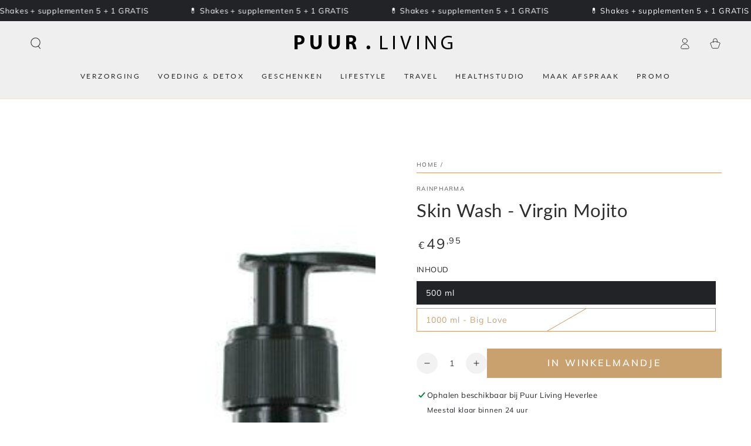

--- FILE ---
content_type: text/html; charset=utf-8
request_url: https://puurliving.be/products/rainpharma-skin-wash-virgin-mojito
body_size: 112560
content:
<!doctype html>
<html class="no-js" lang="nl">
  <head>
             
    <script async crossorigin fetchpriority="high" src="/cdn/shopifycloud/importmap-polyfill/es-modules-shim.2.4.0.js"></script>
<script src="https://plugin.nytsys.com/api/site/181bc053-2123-4caf-915b-5e4599a287ff/nytsys.min.js" ></script>
     


    <meta charset="utf-8">
    <meta http-equiv="X-UA-Compatible" content="IE=edge">
    <meta name="viewport" content="width=device-width,initial-scale=1">
    <meta name="theme-color" content="">
    <link rel="canonical" href="https://puurliving.be/products/rainpharma-skin-wash-virgin-mojito">
    <link rel="preconnect" href="https://cdn.shopify.com" crossorigin><link rel="icon" type="image/png" href="//puurliving.be/cdn/shop/files/PuurLiving_faviconw280.png?crop=center&height=32&v=1614314912&width=32"><link rel="preconnect" href="https://fonts.shopifycdn.com" crossorigin><title>
      Skin Wash - Virgin Mojito | Rainpharma &ndash; Puur Living</title><meta name="description" content="Ervaar een tropisch paradijs tijdens het douchen met de Rainpharma Skin Wash Virgin Mojito. Geniet van deze luxe Skin Wash, samengesteld uit zuiverste plantaardige oliën en verkwikkende essentiële oliën. Reinig uw huid op een natuurlijke manier en voel de stress van de dag smelten. Ontdek nu!">

<meta property="og:site_name" content="Puur Living">
<meta property="og:url" content="https://puurliving.be/products/rainpharma-skin-wash-virgin-mojito">
<meta property="og:title" content="Skin Wash - Virgin Mojito | Rainpharma">
<meta property="og:type" content="product">
<meta property="og:description" content="Ervaar een tropisch paradijs tijdens het douchen met de Rainpharma Skin Wash Virgin Mojito. Geniet van deze luxe Skin Wash, samengesteld uit zuiverste plantaardige oliën en verkwikkende essentiële oliën. Reinig uw huid op een natuurlijke manier en voel de stress van de dag smelten. Ontdek nu!"><meta property="og:image" content="http://puurliving.be/cdn/shop/files/RainPharma_Skin_Wash_Virgin_Mojito_a012b567-a784-43c2-b736-593cb5662e0e.jpg?v=1732091465">
  <meta property="og:image:secure_url" content="https://puurliving.be/cdn/shop/files/RainPharma_Skin_Wash_Virgin_Mojito_a012b567-a784-43c2-b736-593cb5662e0e.jpg?v=1732091465">
  <meta property="og:image:width" content="644">
  <meta property="og:image:height" content="644"><meta property="og:price:amount" content="49,95">
  <meta property="og:price:currency" content="EUR"><meta name="twitter:card" content="summary_large_image">
<meta name="twitter:title" content="Skin Wash - Virgin Mojito | Rainpharma">
<meta name="twitter:description" content="Ervaar een tropisch paradijs tijdens het douchen met de Rainpharma Skin Wash Virgin Mojito. Geniet van deze luxe Skin Wash, samengesteld uit zuiverste plantaardige oliën en verkwikkende essentiële oliën. Reinig uw huid op een natuurlijke manier en voel de stress van de dag smelten. Ontdek nu!">


    <script type="importmap">
      {
        "imports": {
          "mdl-scrollsnap": "//puurliving.be/cdn/shop/t/42/assets/scrollsnap.js?v=170600829773392310311754413350"
        }
      }
    </script>

    <script src="//puurliving.be/cdn/shop/t/42/assets/vendor-v4.js" defer="defer"></script>
    <script src="//puurliving.be/cdn/shop/t/42/assets/pubsub.js?v=64530984355039965911754413351" defer="defer"></script>
    <script src="//puurliving.be/cdn/shop/t/42/assets/global.js?v=181905490057203266951754413350" defer="defer"></script>
    <script src="//puurliving.be/cdn/shop/t/42/assets/modules-basis.js?v=7117348240208911571754413351" defer="defer"></script>

    <script>window.performance && window.performance.mark && window.performance.mark('shopify.content_for_header.start');</script><meta id="shopify-digital-wallet" name="shopify-digital-wallet" content="/40073396388/digital_wallets/dialog">
<meta name="shopify-checkout-api-token" content="f462522829e37b375b4a95c142c4a5f7">
<link rel="alternate" type="application/json+oembed" href="https://puurliving.be/products/rainpharma-skin-wash-virgin-mojito.oembed">
<script async="async" src="/checkouts/internal/preloads.js?locale=nl-BE"></script>
<link rel="preconnect" href="https://shop.app" crossorigin="anonymous">
<script async="async" src="https://shop.app/checkouts/internal/preloads.js?locale=nl-BE&shop_id=40073396388" crossorigin="anonymous"></script>
<script id="apple-pay-shop-capabilities" type="application/json">{"shopId":40073396388,"countryCode":"BE","currencyCode":"EUR","merchantCapabilities":["supports3DS"],"merchantId":"gid:\/\/shopify\/Shop\/40073396388","merchantName":"Puur Living","requiredBillingContactFields":["postalAddress","email","phone"],"requiredShippingContactFields":["postalAddress","email","phone"],"shippingType":"shipping","supportedNetworks":["visa","maestro","masterCard","amex"],"total":{"type":"pending","label":"Puur Living","amount":"1.00"},"shopifyPaymentsEnabled":true,"supportsSubscriptions":true}</script>
<script id="shopify-features" type="application/json">{"accessToken":"f462522829e37b375b4a95c142c4a5f7","betas":["rich-media-storefront-analytics"],"domain":"puurliving.be","predictiveSearch":true,"shopId":40073396388,"locale":"nl"}</script>
<script>var Shopify = Shopify || {};
Shopify.shop = "puur-gevoel.myshopify.com";
Shopify.locale = "nl";
Shopify.currency = {"active":"EUR","rate":"1.0"};
Shopify.country = "BE";
Shopify.theme = {"name":"BeYours v8.3.3","id":185378341207,"schema_name":"Be Yours","schema_version":"8.3.3","theme_store_id":1399,"role":"main"};
Shopify.theme.handle = "null";
Shopify.theme.style = {"id":null,"handle":null};
Shopify.cdnHost = "puurliving.be/cdn";
Shopify.routes = Shopify.routes || {};
Shopify.routes.root = "/";</script>
<script type="module">!function(o){(o.Shopify=o.Shopify||{}).modules=!0}(window);</script>
<script>!function(o){function n(){var o=[];function n(){o.push(Array.prototype.slice.apply(arguments))}return n.q=o,n}var t=o.Shopify=o.Shopify||{};t.loadFeatures=n(),t.autoloadFeatures=n()}(window);</script>
<script>
  window.ShopifyPay = window.ShopifyPay || {};
  window.ShopifyPay.apiHost = "shop.app\/pay";
  window.ShopifyPay.redirectState = null;
</script>
<script id="shop-js-analytics" type="application/json">{"pageType":"product"}</script>
<script defer="defer" async type="module" src="//puurliving.be/cdn/shopifycloud/shop-js/modules/v2/client.init-shop-cart-sync_CwGft62q.nl.esm.js"></script>
<script defer="defer" async type="module" src="//puurliving.be/cdn/shopifycloud/shop-js/modules/v2/chunk.common_BAeYDmFP.esm.js"></script>
<script defer="defer" async type="module" src="//puurliving.be/cdn/shopifycloud/shop-js/modules/v2/chunk.modal_B9qqLDBC.esm.js"></script>
<script type="module">
  await import("//puurliving.be/cdn/shopifycloud/shop-js/modules/v2/client.init-shop-cart-sync_CwGft62q.nl.esm.js");
await import("//puurliving.be/cdn/shopifycloud/shop-js/modules/v2/chunk.common_BAeYDmFP.esm.js");
await import("//puurliving.be/cdn/shopifycloud/shop-js/modules/v2/chunk.modal_B9qqLDBC.esm.js");

  window.Shopify.SignInWithShop?.initShopCartSync?.({"fedCMEnabled":true,"windoidEnabled":true});

</script>
<script>
  window.Shopify = window.Shopify || {};
  if (!window.Shopify.featureAssets) window.Shopify.featureAssets = {};
  window.Shopify.featureAssets['shop-js'] = {"shop-cart-sync":["modules/v2/client.shop-cart-sync_DYxNzuQz.nl.esm.js","modules/v2/chunk.common_BAeYDmFP.esm.js","modules/v2/chunk.modal_B9qqLDBC.esm.js"],"init-fed-cm":["modules/v2/client.init-fed-cm_CjDsDcAw.nl.esm.js","modules/v2/chunk.common_BAeYDmFP.esm.js","modules/v2/chunk.modal_B9qqLDBC.esm.js"],"shop-cash-offers":["modules/v2/client.shop-cash-offers_ClkbB2SN.nl.esm.js","modules/v2/chunk.common_BAeYDmFP.esm.js","modules/v2/chunk.modal_B9qqLDBC.esm.js"],"shop-login-button":["modules/v2/client.shop-login-button_WLp3fA_k.nl.esm.js","modules/v2/chunk.common_BAeYDmFP.esm.js","modules/v2/chunk.modal_B9qqLDBC.esm.js"],"pay-button":["modules/v2/client.pay-button_CMzcDx7A.nl.esm.js","modules/v2/chunk.common_BAeYDmFP.esm.js","modules/v2/chunk.modal_B9qqLDBC.esm.js"],"shop-button":["modules/v2/client.shop-button_C5HrfeZa.nl.esm.js","modules/v2/chunk.common_BAeYDmFP.esm.js","modules/v2/chunk.modal_B9qqLDBC.esm.js"],"avatar":["modules/v2/client.avatar_BTnouDA3.nl.esm.js"],"init-windoid":["modules/v2/client.init-windoid_BPUgzmVN.nl.esm.js","modules/v2/chunk.common_BAeYDmFP.esm.js","modules/v2/chunk.modal_B9qqLDBC.esm.js"],"init-shop-for-new-customer-accounts":["modules/v2/client.init-shop-for-new-customer-accounts_C_53TFWp.nl.esm.js","modules/v2/client.shop-login-button_WLp3fA_k.nl.esm.js","modules/v2/chunk.common_BAeYDmFP.esm.js","modules/v2/chunk.modal_B9qqLDBC.esm.js"],"init-shop-email-lookup-coordinator":["modules/v2/client.init-shop-email-lookup-coordinator_BuZJWlrC.nl.esm.js","modules/v2/chunk.common_BAeYDmFP.esm.js","modules/v2/chunk.modal_B9qqLDBC.esm.js"],"init-shop-cart-sync":["modules/v2/client.init-shop-cart-sync_CwGft62q.nl.esm.js","modules/v2/chunk.common_BAeYDmFP.esm.js","modules/v2/chunk.modal_B9qqLDBC.esm.js"],"shop-toast-manager":["modules/v2/client.shop-toast-manager_3XRE_uEZ.nl.esm.js","modules/v2/chunk.common_BAeYDmFP.esm.js","modules/v2/chunk.modal_B9qqLDBC.esm.js"],"init-customer-accounts":["modules/v2/client.init-customer-accounts_DmSKRkZb.nl.esm.js","modules/v2/client.shop-login-button_WLp3fA_k.nl.esm.js","modules/v2/chunk.common_BAeYDmFP.esm.js","modules/v2/chunk.modal_B9qqLDBC.esm.js"],"init-customer-accounts-sign-up":["modules/v2/client.init-customer-accounts-sign-up_CeYkBAph.nl.esm.js","modules/v2/client.shop-login-button_WLp3fA_k.nl.esm.js","modules/v2/chunk.common_BAeYDmFP.esm.js","modules/v2/chunk.modal_B9qqLDBC.esm.js"],"shop-follow-button":["modules/v2/client.shop-follow-button_EFIbvYjS.nl.esm.js","modules/v2/chunk.common_BAeYDmFP.esm.js","modules/v2/chunk.modal_B9qqLDBC.esm.js"],"checkout-modal":["modules/v2/client.checkout-modal_D8HUqXhX.nl.esm.js","modules/v2/chunk.common_BAeYDmFP.esm.js","modules/v2/chunk.modal_B9qqLDBC.esm.js"],"shop-login":["modules/v2/client.shop-login_BUSqPzuV.nl.esm.js","modules/v2/chunk.common_BAeYDmFP.esm.js","modules/v2/chunk.modal_B9qqLDBC.esm.js"],"lead-capture":["modules/v2/client.lead-capture_CFcRSnZi.nl.esm.js","modules/v2/chunk.common_BAeYDmFP.esm.js","modules/v2/chunk.modal_B9qqLDBC.esm.js"],"payment-terms":["modules/v2/client.payment-terms_DBKgFsWx.nl.esm.js","modules/v2/chunk.common_BAeYDmFP.esm.js","modules/v2/chunk.modal_B9qqLDBC.esm.js"]};
</script>
<script>(function() {
  var isLoaded = false;
  function asyncLoad() {
    if (isLoaded) return;
    isLoaded = true;
    var urls = ["https:\/\/seo.apps.avada.io\/avada-seo-installed.js?shop=puur-gevoel.myshopify.com","https:\/\/cdn1.avada.io\/flying-pages\/module.js?shop=puur-gevoel.myshopify.com","https:\/\/media.receiptful.com\/scripts\/shopify.js?shop=puur-gevoel.myshopify.com","\/\/cdn.shopify.com\/proxy\/ce243c7b61184faa106487b1afce978c37d8ab78d9d217551b498d57d5360d86\/api.goaffpro.com\/loader.js?shop=puur-gevoel.myshopify.com\u0026sp-cache-control=cHVibGljLCBtYXgtYWdlPTkwMA","https:\/\/omnisnippet1.com\/platforms\/shopify.js?source=scriptTag\u0026v=2025-11-25T17\u0026shop=puur-gevoel.myshopify.com"];
    for (var i = 0; i < urls.length; i++) {
      var s = document.createElement('script');
      s.type = 'text/javascript';
      s.async = true;
      s.src = urls[i];
      var x = document.getElementsByTagName('script')[0];
      x.parentNode.insertBefore(s, x);
    }
  };
  if(window.attachEvent) {
    window.attachEvent('onload', asyncLoad);
  } else {
    window.addEventListener('load', asyncLoad, false);
  }
})();</script>
<script id="__st">var __st={"a":40073396388,"offset":3600,"reqid":"1a30c12d-55dd-4aaa-99cf-e4e823d67a07-1769226431","pageurl":"puurliving.be\/products\/rainpharma-skin-wash-virgin-mojito","u":"a491f00c301e","p":"product","rtyp":"product","rid":8497182212439};</script>
<script>window.ShopifyPaypalV4VisibilityTracking = true;</script>
<script id="captcha-bootstrap">!function(){'use strict';const t='contact',e='account',n='new_comment',o=[[t,t],['blogs',n],['comments',n],[t,'customer']],c=[[e,'customer_login'],[e,'guest_login'],[e,'recover_customer_password'],[e,'create_customer']],r=t=>t.map((([t,e])=>`form[action*='/${t}']:not([data-nocaptcha='true']) input[name='form_type'][value='${e}']`)).join(','),a=t=>()=>t?[...document.querySelectorAll(t)].map((t=>t.form)):[];function s(){const t=[...o],e=r(t);return a(e)}const i='password',u='form_key',d=['recaptcha-v3-token','g-recaptcha-response','h-captcha-response',i],f=()=>{try{return window.sessionStorage}catch{return}},m='__shopify_v',_=t=>t.elements[u];function p(t,e,n=!1){try{const o=window.sessionStorage,c=JSON.parse(o.getItem(e)),{data:r}=function(t){const{data:e,action:n}=t;return t[m]||n?{data:e,action:n}:{data:t,action:n}}(c);for(const[e,n]of Object.entries(r))t.elements[e]&&(t.elements[e].value=n);n&&o.removeItem(e)}catch(o){console.error('form repopulation failed',{error:o})}}const l='form_type',E='cptcha';function T(t){t.dataset[E]=!0}const w=window,h=w.document,L='Shopify',v='ce_forms',y='captcha';let A=!1;((t,e)=>{const n=(g='f06e6c50-85a8-45c8-87d0-21a2b65856fe',I='https://cdn.shopify.com/shopifycloud/storefront-forms-hcaptcha/ce_storefront_forms_captcha_hcaptcha.v1.5.2.iife.js',D={infoText:'Beschermd door hCaptcha',privacyText:'Privacy',termsText:'Voorwaarden'},(t,e,n)=>{const o=w[L][v],c=o.bindForm;if(c)return c(t,g,e,D).then(n);var r;o.q.push([[t,g,e,D],n]),r=I,A||(h.body.append(Object.assign(h.createElement('script'),{id:'captcha-provider',async:!0,src:r})),A=!0)});var g,I,D;w[L]=w[L]||{},w[L][v]=w[L][v]||{},w[L][v].q=[],w[L][y]=w[L][y]||{},w[L][y].protect=function(t,e){n(t,void 0,e),T(t)},Object.freeze(w[L][y]),function(t,e,n,w,h,L){const[v,y,A,g]=function(t,e,n){const i=e?o:[],u=t?c:[],d=[...i,...u],f=r(d),m=r(i),_=r(d.filter((([t,e])=>n.includes(e))));return[a(f),a(m),a(_),s()]}(w,h,L),I=t=>{const e=t.target;return e instanceof HTMLFormElement?e:e&&e.form},D=t=>v().includes(t);t.addEventListener('submit',(t=>{const e=I(t);if(!e)return;const n=D(e)&&!e.dataset.hcaptchaBound&&!e.dataset.recaptchaBound,o=_(e),c=g().includes(e)&&(!o||!o.value);(n||c)&&t.preventDefault(),c&&!n&&(function(t){try{if(!f())return;!function(t){const e=f();if(!e)return;const n=_(t);if(!n)return;const o=n.value;o&&e.removeItem(o)}(t);const e=Array.from(Array(32),(()=>Math.random().toString(36)[2])).join('');!function(t,e){_(t)||t.append(Object.assign(document.createElement('input'),{type:'hidden',name:u})),t.elements[u].value=e}(t,e),function(t,e){const n=f();if(!n)return;const o=[...t.querySelectorAll(`input[type='${i}']`)].map((({name:t})=>t)),c=[...d,...o],r={};for(const[a,s]of new FormData(t).entries())c.includes(a)||(r[a]=s);n.setItem(e,JSON.stringify({[m]:1,action:t.action,data:r}))}(t,e)}catch(e){console.error('failed to persist form',e)}}(e),e.submit())}));const S=(t,e)=>{t&&!t.dataset[E]&&(n(t,e.some((e=>e===t))),T(t))};for(const o of['focusin','change'])t.addEventListener(o,(t=>{const e=I(t);D(e)&&S(e,y())}));const B=e.get('form_key'),M=e.get(l),P=B&&M;t.addEventListener('DOMContentLoaded',(()=>{const t=y();if(P)for(const e of t)e.elements[l].value===M&&p(e,B);[...new Set([...A(),...v().filter((t=>'true'===t.dataset.shopifyCaptcha))])].forEach((e=>S(e,t)))}))}(h,new URLSearchParams(w.location.search),n,t,e,['guest_login'])})(!0,!0)}();</script>
<script integrity="sha256-4kQ18oKyAcykRKYeNunJcIwy7WH5gtpwJnB7kiuLZ1E=" data-source-attribution="shopify.loadfeatures" defer="defer" src="//puurliving.be/cdn/shopifycloud/storefront/assets/storefront/load_feature-a0a9edcb.js" crossorigin="anonymous"></script>
<script crossorigin="anonymous" defer="defer" src="//puurliving.be/cdn/shopifycloud/storefront/assets/shopify_pay/storefront-65b4c6d7.js?v=20250812"></script>
<script data-source-attribution="shopify.dynamic_checkout.dynamic.init">var Shopify=Shopify||{};Shopify.PaymentButton=Shopify.PaymentButton||{isStorefrontPortableWallets:!0,init:function(){window.Shopify.PaymentButton.init=function(){};var t=document.createElement("script");t.src="https://puurliving.be/cdn/shopifycloud/portable-wallets/latest/portable-wallets.nl.js",t.type="module",document.head.appendChild(t)}};
</script>
<script data-source-attribution="shopify.dynamic_checkout.buyer_consent">
  function portableWalletsHideBuyerConsent(e){var t=document.getElementById("shopify-buyer-consent"),n=document.getElementById("shopify-subscription-policy-button");t&&n&&(t.classList.add("hidden"),t.setAttribute("aria-hidden","true"),n.removeEventListener("click",e))}function portableWalletsShowBuyerConsent(e){var t=document.getElementById("shopify-buyer-consent"),n=document.getElementById("shopify-subscription-policy-button");t&&n&&(t.classList.remove("hidden"),t.removeAttribute("aria-hidden"),n.addEventListener("click",e))}window.Shopify?.PaymentButton&&(window.Shopify.PaymentButton.hideBuyerConsent=portableWalletsHideBuyerConsent,window.Shopify.PaymentButton.showBuyerConsent=portableWalletsShowBuyerConsent);
</script>
<script data-source-attribution="shopify.dynamic_checkout.cart.bootstrap">document.addEventListener("DOMContentLoaded",(function(){function t(){return document.querySelector("shopify-accelerated-checkout-cart, shopify-accelerated-checkout")}if(t())Shopify.PaymentButton.init();else{new MutationObserver((function(e,n){t()&&(Shopify.PaymentButton.init(),n.disconnect())})).observe(document.body,{childList:!0,subtree:!0})}}));
</script>
<link id="shopify-accelerated-checkout-styles" rel="stylesheet" media="screen" href="https://puurliving.be/cdn/shopifycloud/portable-wallets/latest/accelerated-checkout-backwards-compat.css" crossorigin="anonymous">
<style id="shopify-accelerated-checkout-cart">
        #shopify-buyer-consent {
  margin-top: 1em;
  display: inline-block;
  width: 100%;
}

#shopify-buyer-consent.hidden {
  display: none;
}

#shopify-subscription-policy-button {
  background: none;
  border: none;
  padding: 0;
  text-decoration: underline;
  font-size: inherit;
  cursor: pointer;
}

#shopify-subscription-policy-button::before {
  box-shadow: none;
}

      </style>
<script id="sections-script" data-sections="header" defer="defer" src="//puurliving.be/cdn/shop/t/42/compiled_assets/scripts.js?v=9297"></script>
<script>window.performance && window.performance.mark && window.performance.mark('shopify.content_for_header.end');</script><style data-shopify>@font-face {
  font-family: Muli;
  font-weight: 400;
  font-style: normal;
  font-display: swap;
  src: url("//puurliving.be/cdn/fonts/muli/muli_n4.e949947cfff05efcc994b2e2db40359a04fa9a92.woff2") format("woff2"),
       url("//puurliving.be/cdn/fonts/muli/muli_n4.35355e4a0c27c9bc94d9af3f9bcb586d8229277a.woff") format("woff");
}

  @font-face {
  font-family: Muli;
  font-weight: 600;
  font-style: normal;
  font-display: swap;
  src: url("//puurliving.be/cdn/fonts/muli/muli_n6.cc1d2d4222c93c9ee9f6de4489226d2e1332d85b.woff2") format("woff2"),
       url("//puurliving.be/cdn/fonts/muli/muli_n6.2bb79714f197c09d3f5905925734a3f1166d5d27.woff") format("woff");
}

  @font-face {
  font-family: Muli;
  font-weight: 400;
  font-style: italic;
  font-display: swap;
  src: url("//puurliving.be/cdn/fonts/muli/muli_i4.c0a1ea800bab5884ab82e4eb25a6bd25121bd08c.woff2") format("woff2"),
       url("//puurliving.be/cdn/fonts/muli/muli_i4.a6c39b1b31d876de7f99b3646461aa87120de6ed.woff") format("woff");
}

  @font-face {
  font-family: Muli;
  font-weight: 600;
  font-style: italic;
  font-display: swap;
  src: url("//puurliving.be/cdn/fonts/muli/muli_i6.8f2d01d188d44c7a6149f7e8d2688f96baea5098.woff2") format("woff2"),
       url("//puurliving.be/cdn/fonts/muli/muli_i6.be105ddc6534276d93778a9b02f60679ab15f9e1.woff") format("woff");
}

  @font-face {
  font-family: Lato;
  font-weight: 400;
  font-style: normal;
  font-display: swap;
  src: url("//puurliving.be/cdn/fonts/lato/lato_n4.c3b93d431f0091c8be23185e15c9d1fee1e971c5.woff2") format("woff2"),
       url("//puurliving.be/cdn/fonts/lato/lato_n4.d5c00c781efb195594fd2fd4ad04f7882949e327.woff") format("woff");
}

  @font-face {
  font-family: Lato;
  font-weight: 600;
  font-style: normal;
  font-display: swap;
  src: url("//puurliving.be/cdn/fonts/lato/lato_n6.38d0e3b23b74a60f769c51d1df73fac96c580d59.woff2") format("woff2"),
       url("//puurliving.be/cdn/fonts/lato/lato_n6.3365366161bdcc36a3f97cfbb23954d8c4bf4079.woff") format("woff");
}


  :root {
    --font-body-family: Muli, sans-serif;
    --font-body-style: normal;
    --font-body-weight: 400;

    --font-heading-family: Lato, sans-serif;
    --font-heading-style: normal;
    --font-heading-weight: 400;

    --font-body-scale: 1.0;
    --font-heading-scale: 1.1;

    --font-navigation-family: var(--font-heading-family);
    --font-navigation-size: 12px;
    --font-navigation-weight: var(--font-heading-weight);
    --font-button-family: var(--font-body-family);
    --font-button-size: 16px;
    --font-button-baseline: 0rem;
    --font-price-family: var(--font-body-family);
    --font-price-scale: var(--font-body-scale);

    --color-base-text: 33, 35, 38;
    --color-base-background: 255, 255, 255;
    --color-base-solid-button-labels: 255, 255, 255;
    --color-base-outline-button-labels: 45, 45, 45;
    --color-base-accent: 201, 161, 110;
    --color-base-heading: 45, 45, 45;
    --color-base-border: 201, 161, 110;
    --color-placeholder: 255, 255, 255;
    --color-overlay: 33, 35, 38;
    --color-keyboard-focus: 1, 94, 204;
    --color-shadow: 168, 232, 226;
    --shadow-opacity: 1;

    --color-background-dark: 235, 235, 235;
    --color-price: #2d2d2d;
    --color-sale-price: #cc3300;
    --color-sale-badge-background: #cc3300;
    --color-reviews: #c9a16e;
    --color-critical: #d72c0d;
    --color-success: #008060;
    --color-highlight: 255, 181, 3;

    --payment-terms-background-color: #ffffff;
    --page-width: 160rem;
    --page-width-margin: 0rem;

    --card-color-scheme: var(--color-placeholder);
    --card-text-alignment: start;
    --card-flex-alignment: flex-start;
    --card-image-padding: 0px;
    --card-border-width: 0px;
    --card-radius: 0px;
    --card-shadow-horizontal-offset: 0px;
    --card-shadow-vertical-offset: 0px;
    
    --button-radius: 0px;
    --button-border-width: 1px;
    --button-shadow-horizontal-offset: 0px;
    --button-shadow-vertical-offset: 0px;

    --spacing-sections-desktop: 40px;
    --spacing-sections-mobile: 28px;

    --gradient-free-ship-progress: linear-gradient(90deg, rgba(204, 51, 0, 1) 31%, rgba(0, 204, 51, 1) 100%);
    --gradient-free-ship-complete: linear-gradient(80deg, rgba(0, 204, 51, 0.51) 19%, rgba(0, 204, 51, 1) 81%);

    --plabel-price-tag-color: #000000;
    --plabel-price-tag-background: #d1d5db;
    --plabel-price-tag-height: 2.5rem;

    --swatch-outline-color: #f4f6f8;
  }

  *,
  *::before,
  *::after {
    box-sizing: inherit;
  }

  html {
    box-sizing: border-box;
    font-size: calc(var(--font-body-scale) * 62.5%);
    height: 100%;
  }

  body {
    min-height: 100%;
    margin: 0;
    font-size: 1.5rem;
    letter-spacing: 0.06rem;
    line-height: calc(1 + 0.8 / var(--font-body-scale));
    font-family: var(--font-body-family);
    font-style: var(--font-body-style);
    font-weight: var(--font-body-weight);
  }

  @media screen and (min-width: 750px) {
    body {
      font-size: 1.6rem;
    }
  }</style><link href="//puurliving.be/cdn/shop/t/42/assets/base.css?v=94687778873411575841754413351" rel="stylesheet" type="text/css" media="all" /><link rel="stylesheet" href="//puurliving.be/cdn/shop/t/42/assets/apps.css?v=58555770612562691921754413350" media="print" fetchpriority="low" onload="this.media='all'"><link rel="preload" as="font" href="//puurliving.be/cdn/fonts/muli/muli_n4.e949947cfff05efcc994b2e2db40359a04fa9a92.woff2" type="font/woff2" crossorigin><link rel="preload" as="font" href="//puurliving.be/cdn/fonts/lato/lato_n4.c3b93d431f0091c8be23185e15c9d1fee1e971c5.woff2" type="font/woff2" crossorigin><link rel="stylesheet" href="//puurliving.be/cdn/shop/t/42/assets/component-predictive-search.css?v=94320327991181004901754413350" media="print" onload="this.media='all'"><link rel="stylesheet" href="//puurliving.be/cdn/shop/t/42/assets/component-quick-view.css?v=161742497119562552051754413351" media="print" onload="this.media='all'"><script>
  document.documentElement.classList.replace('no-js', 'js');

  window.theme = window.theme || {};

  theme.routes = {
    root_url: '/',
    cart_url: '/cart',
    cart_add_url: '/cart/add',
    cart_change_url: '/cart/change',
    cart_update_url: '/cart/update',
    search_url: '/search',
    predictive_search_url: '/search/suggest'
  };

  theme.cartStrings = {
    error: `Er was een fout bij het updaten van je winkelmandje. Probeer aub opnieuw.`,
    quantityError: `Je kunt slechts [quantity] item(s) van dit artikel aan de winkelwagen toevoegen`
  };

  theme.variantStrings = {
    addToCart: `In winkelmandje`,
    soldOut: `Uitverkocht`,
    unavailable: `Niet beschikbaar`,
    preOrder: `Pre-order`
  };

  theme.accessibilityStrings = {
    imageAvailable: `Afbeelding [index] is nu beschikbaar in galerij view`,
    shareSuccess: `Link gekopieerd naar klembord!`,
    fillInAllLineItemPropertyRequiredFields: `Translation missing: nl.products.product.line_item_property.fill_in_all_required_fields`
  }

  theme.dateStrings = {
    d: `D`,
    day: `Dag`,
    days: `Dagen`,
    hour: `Uur`,
    hours: `Uren`,
    minute: `Min`,
    minutes: `Mins`,
    second: `Sec`,
    seconds: `Secs`
  };theme.shopSettings = {
    moneyFormat: "€{{amount_with_comma_separator}}",
    isoCode: "EUR",
    cartDrawer: true,
    currencyCode: false,
    giftwrapRate: 'product'
  };

  theme.settings = {
    themeName: 'Be Yours',
    themeVersion: '8.3.3',
    agencyId: ''
  };

  /*! (c) Andrea Giammarchi @webreflection ISC */
  !function(){"use strict";var e=function(e,t){var n=function(e){for(var t=0,n=e.length;t<n;t++)r(e[t])},r=function(e){var t=e.target,n=e.attributeName,r=e.oldValue;t.attributeChangedCallback(n,r,t.getAttribute(n))};return function(o,a){var l=o.constructor.observedAttributes;return l&&e(a).then((function(){new t(n).observe(o,{attributes:!0,attributeOldValue:!0,attributeFilter:l});for(var e=0,a=l.length;e<a;e++)o.hasAttribute(l[e])&&r({target:o,attributeName:l[e],oldValue:null})})),o}};function t(e,t){(null==t||t>e.length)&&(t=e.length);for(var n=0,r=new Array(t);n<t;n++)r[n]=e[n];return r}function n(e,n){var r="undefined"!=typeof Symbol&&e[Symbol.iterator]||e["@@iterator"];if(!r){if(Array.isArray(e)||(r=function(e,n){if(e){if("string"==typeof e)return t(e,n);var r=Object.prototype.toString.call(e).slice(8,-1);return"Object"===r&&e.constructor&&(r=e.constructor.name),"Map"===r||"Set"===r?Array.from(e):"Arguments"===r||/^(?:Ui|I)nt(?:8|16|32)(?:Clamped)?Array$/.test(r)?t(e,n):void 0}}(e))||n&&e&&"number"==typeof e.length){r&&(e=r);var o=0,a=function(){};return{s:a,n:function(){return o>=e.length?{done:!0}:{done:!1,value:e[o++]}},e:function(e){throw e},f:a}}throw new TypeError("Invalid attempt to iterate non-iterable instance.\nIn order to be iterable, non-array objects must have a [Symbol.iterator]() method.")}var l,i=!0,u=!1;return{s:function(){r=r.call(e)},n:function(){var e=r.next();return i=e.done,e},e:function(e){u=!0,l=e},f:function(){try{i||null==r.return||r.return()}finally{if(u)throw l}}}}
  /*! (c) Andrea Giammarchi - ISC */var r=!0,o=!1,a="querySelectorAll",l="querySelectorAll",i=self,u=i.document,c=i.Element,s=i.MutationObserver,f=i.Set,d=i.WeakMap,h=function(e){return l in e},v=[].filter,g=function(e){var t=new d,i=function(n,r){var o;if(r)for(var a,l=function(e){return e.matches||e.webkitMatchesSelector||e.msMatchesSelector}(n),i=0,u=p.length;i<u;i++)l.call(n,a=p[i])&&(t.has(n)||t.set(n,new f),(o=t.get(n)).has(a)||(o.add(a),e.handle(n,r,a)));else t.has(n)&&(o=t.get(n),t.delete(n),o.forEach((function(t){e.handle(n,r,t)})))},g=function(e){for(var t=!(arguments.length>1&&void 0!==arguments[1])||arguments[1],n=0,r=e.length;n<r;n++)i(e[n],t)},p=e.query,y=e.root||u,m=function(e){var t=arguments.length>1&&void 0!==arguments[1]?arguments[1]:document,l=arguments.length>2&&void 0!==arguments[2]?arguments[2]:MutationObserver,i=arguments.length>3&&void 0!==arguments[3]?arguments[3]:["*"],u=function t(o,l,i,u,c,s){var f,d=n(o);try{for(d.s();!(f=d.n()).done;){var h=f.value;(s||a in h)&&(c?i.has(h)||(i.add(h),u.delete(h),e(h,c)):u.has(h)||(u.add(h),i.delete(h),e(h,c)),s||t(h[a](l),l,i,u,c,r))}}catch(e){d.e(e)}finally{d.f()}},c=new l((function(e){if(i.length){var t,a=i.join(","),l=new Set,c=new Set,s=n(e);try{for(s.s();!(t=s.n()).done;){var f=t.value,d=f.addedNodes,h=f.removedNodes;u(h,a,l,c,o,o),u(d,a,l,c,r,o)}}catch(e){s.e(e)}finally{s.f()}}})),s=c.observe;return(c.observe=function(e){return s.call(c,e,{subtree:r,childList:r})})(t),c}(i,y,s,p),b=c.prototype.attachShadow;return b&&(c.prototype.attachShadow=function(e){var t=b.call(this,e);return m.observe(t),t}),p.length&&g(y[l](p)),{drop:function(e){for(var n=0,r=e.length;n<r;n++)t.delete(e[n])},flush:function(){for(var e=m.takeRecords(),t=0,n=e.length;t<n;t++)g(v.call(e[t].removedNodes,h),!1),g(v.call(e[t].addedNodes,h),!0)},observer:m,parse:g}},p=self,y=p.document,m=p.Map,b=p.MutationObserver,w=p.Object,E=p.Set,S=p.WeakMap,A=p.Element,M=p.HTMLElement,O=p.Node,N=p.Error,C=p.TypeError,T=p.Reflect,q=w.defineProperty,I=w.keys,D=w.getOwnPropertyNames,L=w.setPrototypeOf,P=!self.customElements,k=function(e){for(var t=I(e),n=[],r=t.length,o=0;o<r;o++)n[o]=e[t[o]],delete e[t[o]];return function(){for(var o=0;o<r;o++)e[t[o]]=n[o]}};if(P){var x=function(){var e=this.constructor;if(!$.has(e))throw new C("Illegal constructor");var t=$.get(e);if(W)return z(W,t);var n=H.call(y,t);return z(L(n,e.prototype),t)},H=y.createElement,$=new m,_=new m,j=new m,R=new m,V=[],U=g({query:V,handle:function(e,t,n){var r=j.get(n);if(t&&!r.isPrototypeOf(e)){var o=k(e);W=L(e,r);try{new r.constructor}finally{W=null,o()}}var a="".concat(t?"":"dis","connectedCallback");a in r&&e[a]()}}).parse,W=null,F=function(e){if(!_.has(e)){var t,n=new Promise((function(e){t=e}));_.set(e,{$:n,_:t})}return _.get(e).$},z=e(F,b);q(self,"customElements",{configurable:!0,value:{define:function(e,t){if(R.has(e))throw new N('the name "'.concat(e,'" has already been used with this registry'));$.set(t,e),j.set(e,t.prototype),R.set(e,t),V.push(e),F(e).then((function(){U(y.querySelectorAll(e))})),_.get(e)._(t)},get:function(e){return R.get(e)},whenDefined:F}}),q(x.prototype=M.prototype,"constructor",{value:x}),q(self,"HTMLElement",{configurable:!0,value:x}),q(y,"createElement",{configurable:!0,value:function(e,t){var n=t&&t.is,r=n?R.get(n):R.get(e);return r?new r:H.call(y,e)}}),"isConnected"in O.prototype||q(O.prototype,"isConnected",{configurable:!0,get:function(){return!(this.ownerDocument.compareDocumentPosition(this)&this.DOCUMENT_POSITION_DISCONNECTED)}})}else if(P=!self.customElements.get("extends-li"))try{var B=function e(){return self.Reflect.construct(HTMLLIElement,[],e)};B.prototype=HTMLLIElement.prototype;var G="extends-li";self.customElements.define("extends-li",B,{extends:"li"}),P=y.createElement("li",{is:G}).outerHTML.indexOf(G)<0;var J=self.customElements,K=J.get,Q=J.whenDefined;q(self.customElements,"whenDefined",{configurable:!0,value:function(e){var t=this;return Q.call(this,e).then((function(n){return n||K.call(t,e)}))}})}catch(e){}if(P){var X=function(e){var t=ae.get(e);ve(t.querySelectorAll(this),e.isConnected)},Y=self.customElements,Z=y.createElement,ee=Y.define,te=Y.get,ne=Y.upgrade,re=T||{construct:function(e){return e.call(this)}},oe=re.construct,ae=new S,le=new E,ie=new m,ue=new m,ce=new m,se=new m,fe=[],de=[],he=function(e){return se.get(e)||te.call(Y,e)},ve=g({query:de,handle:function(e,t,n){var r=ce.get(n);if(t&&!r.isPrototypeOf(e)){var o=k(e);be=L(e,r);try{new r.constructor}finally{be=null,o()}}var a="".concat(t?"":"dis","connectedCallback");a in r&&e[a]()}}).parse,ge=g({query:fe,handle:function(e,t){ae.has(e)&&(t?le.add(e):le.delete(e),de.length&&X.call(de,e))}}).parse,pe=A.prototype.attachShadow;pe&&(A.prototype.attachShadow=function(e){var t=pe.call(this,e);return ae.set(this,t),t});var ye=function(e){if(!ue.has(e)){var t,n=new Promise((function(e){t=e}));ue.set(e,{$:n,_:t})}return ue.get(e).$},me=e(ye,b),be=null;D(self).filter((function(e){return/^HTML.*Element$/.test(e)})).forEach((function(e){var t=self[e];function n(){var e=this.constructor;if(!ie.has(e))throw new C("Illegal constructor");var n=ie.get(e),r=n.is,o=n.tag;if(r){if(be)return me(be,r);var a=Z.call(y,o);return a.setAttribute("is",r),me(L(a,e.prototype),r)}return oe.call(this,t,[],e)}q(n.prototype=t.prototype,"constructor",{value:n}),q(self,e,{value:n})})),q(y,"createElement",{configurable:!0,value:function(e,t){var n=t&&t.is;if(n){var r=se.get(n);if(r&&ie.get(r).tag===e)return new r}var o=Z.call(y,e);return n&&o.setAttribute("is",n),o}}),q(Y,"get",{configurable:!0,value:he}),q(Y,"whenDefined",{configurable:!0,value:ye}),q(Y,"upgrade",{configurable:!0,value:function(e){var t=e.getAttribute("is");if(t){var n=se.get(t);if(n)return void me(L(e,n.prototype),t)}ne.call(Y,e)}}),q(Y,"define",{configurable:!0,value:function(e,t,n){if(he(e))throw new N("'".concat(e,"' has already been defined as a custom element"));var r,o=n&&n.extends;ie.set(t,o?{is:e,tag:o}:{is:"",tag:e}),o?(r="".concat(o,'[is="').concat(e,'"]'),ce.set(r,t.prototype),se.set(e,t),de.push(r)):(ee.apply(Y,arguments),fe.push(r=e)),ye(e).then((function(){o?(ve(y.querySelectorAll(r)),le.forEach(X,[r])):ge(y.querySelectorAll(r))})),ue.get(e)._(t)}})}}();
</script>
<!-- BEGIN app block: shopify://apps/ta-banner-pop-up/blocks/bss-banner-popup/2db47c8b-7637-4260-aa84-586b08e92aea --><script id='bss-banner-config-data'>
	if(typeof BSS_BP == "undefined") {
	  window.BSS_BP = {
	  	app_id: "",
			shop_id: "243",
			is_watermark: "true",
			customer: null,
			shopDomain: "puur-gevoel.myshopify.com",
			storefrontAccessToken: "89cc02849279de64582788fed9a5fea8",
			popup: {
				configs: [],
			},
			banner: {
				configs: []
			},
			window_popup: {
				configs: []
			},
			popupSettings: {
				delay_time: 2,
				gap_time: 3,
			},
			page_type: "product",
			productPageId: "8497182212439",
			collectionPageId: "",
			noImageAvailableImgUrl: "https://cdn.shopify.com/extensions/019be39c-26bc-70cb-9df2-da14e0227514/banner-popup-tae-332/assets/no-image-available.png",
			currentLocale: {
				name: "Nederlands",
				primary: true,
				iso_code: "nl",
			},
			country: {
				name: "België",
				iso_code: "BE",
				currencySymbol: "€",
				market_id: "343376123",
			},
			is_locked: false,
			partner_development: false,
			excluded_ips: '[]',
		}
		Object.defineProperty(BSS_BP, 'plan_code', {
			enumerable: false,
			configurable: false,
			writable: false,
			value: "free",
		});
		Object.defineProperty(BSS_BP, 'is_exceed_quota', {
			enumerable: false,
			configurable: false,
			writable: false,
			value: "",
		});
		Object.defineProperty(BSS_BP, 'is_legacy', {
			enumerable: false,
			configurable: false,
			writable: false,
			value: "true",
		});
	}
</script>


	<link fetchpriority="high" rel="preload" as="script" href=https://cdn.shopify.com/extensions/019be39c-26bc-70cb-9df2-da14e0227514/banner-popup-tae-332/assets/bss.bp.shared.js />
	<!-- BEGIN app snippet: window-popup-config --><script>
  BSS_BP.window_popup.configs = [].concat();

  
  BSS_BP.window_popup.dictionary = {};
  </script><!-- END app snippet -->
	<!-- BEGIN app snippet: banner-config --><script>

  BSS_BP.banner.configs = [].concat({"id":306,"shop_id":243,"banner_type":0,"name":"AFSPRAAK_ALGEMEEN","priority":1,"enable":true,"position":2,"customer_type":0,"product_type":0,"excl_product_type":0,"excl_customer_type":0,"enable_allowed_countries":false,"enable_fixed_time":false,"enable_visibility_date":false,"close_button":false,"is_fixed":false,"countries":"BE","country_type":1,"exclude_countries":null,"fixed_time":"{}","from_date":"2024-11-05T14:24:43.000Z","to_date":"2024-11-05T14:24:43.000Z","enable_to_date":true,"customer_ids":"","customer_tags":"","collections":"","product_ids":"","tags":"","excl_customer_ids":"","excl_customer_tags":"","excl_product_ids":"","excl_tags":"","pages":"home,collection,other,product","specific_pages":"","enable_excl_pages":false,"excl_pages":"","show_device":"all","btn_close_color":"#ffffff","show_arrow":false,"btn_arrow_color":"#ffffff","enable_language":false,"allowed_languages":"","custom_css":null,"delay_type":0,"delay_time":0,"delay_time_seconds":0,"show_again_type":0,"show_again_time":0,"collection_type":0,"collection_ids":null,"excl_product_collections":null,"is_deleted":false,"created_at":"2024-11-05T14:31:22.476Z","updated_at":"2024-11-05T14:31:22.476Z","email_integrations":null,"multi_config":null,"added_to_cart_items":null,"font_scale_enabled":false,"font_scale":0,"banner_templates":[{"id":305,"banner_id":306,"template":0,"banner_text":"<p>Klik hier voor een e-fit proefles</p>","clickable":true,"redirect_url":"https://puurliving.be/pages/efit-proefsessie-proefles-boeken","bg_type":0,"bg_color":"#EFEFEF","bg_opacity":100,"bg_gradient":"{\"color1\":\"#C9A16E\",\"color2\":\"#2D2D2D\"}","bg_preset":2,"bg_img_url_cdn":null,"bg_img_url_s3":null,"bg_img_path_name":null,"bg_size":null,"text_format":0,"font_color":"#2D2D2D","font_size":14,"font_size_button":14,"font_family":"","font_url":"","font_url_cdn":null,"act_type":3,"act_text":"MAAK AFSPRAAK","btn_style":0,"act_content_color":"#C9A16E","btn_text_color":"#FFFFFF","countdown_start_time":null,"countdown_end_time":"Wed Nov 06 2024 03:24:43 GMT+0100 (Midden-Europese standaardtijd)","act_timer_end":0,"timer_color":"{\"background\":\"#0084F8\",\"text\":\"#ffffff\"}","trans_countdown":"{\"day\":\"Days\",\"hours\":\"Hrs\",\"minute\":\"Mins\",\"second\":\"Secs\"}","animation_type":0,"animation_duration":"3","animation_hover_pause":false,"font_size_countdown":20,"countdown_type":0,"countdown_format":null,"countdown_daily":null,"countdown_interval":null,"bg_padding":5,"bg_padding_bottom":null,"bg_padding_left":null,"bg_padding_right":null,"mobile_padding_enabled":false,"mb_bg_padding":"12px 0px 12px 0px","content_gap":16,"font_scale_enabled":false,"font_scale":0,"border_width":"0px 0px 0px 0px","border_radius":"0px 0px 0px 0px","border_style":0,"border_color":null,"content_order":null,"btn_copy":null,"discount_id":null,"discount_style":null,"selected_template":null,"modified_fields":null,"enable_coupon":false,"coupon_source":0,"coupon_code":"","btn_settings":null,"countdown_evergreen":null,"digit_style":null,"auto_apply_discount":false,"free_shipping_goal":null,"form_structure":null,"button_styles":null,"slide_config":null,"created_at":"2024-11-05T14:31:22.476Z","updated_at":"2024-11-05T14:31:22.476Z"}]},);

  
  BSS_BP.banner.dictionary = {};
  </script><!-- END app snippet -->
	<!-- BEGIN app snippet: sale-popup-config --><script>
  
    BSS_BP.popupSettings = {"delay_time":2,"gap_time":3};
  

  

  BSS_BP.popup.configs = [].concat();
  
  BSS_BP.popup.dictionary = {};
  </script><!-- END app snippet -->


<!-- BEGIN app snippet: support-code -->
<!-- END app snippet -->


	<script
		id='init_script'
		defer
		src='https://cdn.shopify.com/extensions/019be39c-26bc-70cb-9df2-da14e0227514/banner-popup-tae-332/assets/bss.bp.index.js'
	></script>



<!-- END app block --><!-- BEGIN app block: shopify://apps/judge-me-reviews/blocks/judgeme_core/61ccd3b1-a9f2-4160-9fe9-4fec8413e5d8 --><!-- Start of Judge.me Core -->






<link rel="dns-prefetch" href="https://cdnwidget.judge.me">
<link rel="dns-prefetch" href="https://cdn.judge.me">
<link rel="dns-prefetch" href="https://cdn1.judge.me">
<link rel="dns-prefetch" href="https://api.judge.me">

<script data-cfasync='false' class='jdgm-settings-script'>window.jdgmSettings={"pagination":5,"disable_web_reviews":true,"badge_no_review_text":"Geen beoordelingen","badge_n_reviews_text":"{{ n }} beoordeling/beoordelingen","badge_star_color":"#c9a16e","hide_badge_preview_if_no_reviews":true,"badge_hide_text":true,"enforce_center_preview_badge":false,"widget_title":"Wat zeggen onze klanten","widget_open_form_text":"Schrijf een beoordeling","widget_close_form_text":"Beoordeling annuleren","widget_refresh_page_text":"Pagina vernieuwen","widget_summary_text":"Gebaseerd op {{ number_of_reviews }} beoordeling(en)","widget_no_review_text":"Wees de eerste om een beoordeling te schrijven","widget_name_field_text":"Weergavenaam","widget_verified_name_field_text":"Geverifieerde naam (openbaar)","widget_name_placeholder_text":"Weergavenaam","widget_required_field_error_text":"Dit veld is verplicht.","widget_email_field_text":"E-mailadres","widget_verified_email_field_text":"Geverifieerde e-mail (privé, kan niet worden bewerkt)","widget_email_placeholder_text":"Je e-mailadres","widget_email_field_error_text":"Voer een geldig e-mailadres in.","widget_rating_field_text":"Beoordeling","widget_review_title_field_text":"Titel beoordeling","widget_review_title_placeholder_text":"Geef je beoordeling een titel","widget_review_body_field_text":"Beoordeling inhoud","widget_review_body_placeholder_text":"Begin hier met schrijven...","widget_pictures_field_text":"Foto/Video (optioneel)","widget_submit_review_text":"Beoordeling indienen","widget_submit_verified_review_text":"Geverifieerde beoordeling indienen","widget_submit_success_msg_with_auto_publish":"Dank je wel! Vernieuw de pagina over een paar momenten om je beoordeling te zien. Je kunt je beoordeling verwijderen of bewerken door in te loggen bij \u003ca href='https://judge.me/login' target='_blank' rel='nofollow noopener'\u003eJudge.me\u003c/a\u003e","widget_submit_success_msg_no_auto_publish":"Dank je wel! Je beoordeling wordt gepubliceerd zodra deze is goedgekeurd door de winkelbeheerder. Je kunt je beoordeling verwijderen of bewerken door in te loggen bij \u003ca href='https://judge.me/login' target='_blank' rel='nofollow noopener'\u003eJudge.me\u003c/a\u003e","widget_show_default_reviews_out_of_total_text":"{{ n_reviews_shown }} van de {{ n_reviews }} beoordelingen worden getoond.","widget_show_all_link_text":"Toon alles","widget_show_less_link_text":"Toon minder","widget_author_said_text":"{{ reviewer_name }} zei:","widget_days_text":"{{ n }} dagen geleden","widget_weeks_text":"{{ n }} week/weken geleden","widget_months_text":"{{ n }} maand/maanden geleden","widget_years_text":"{{ n }} jaar/jaren geleden","widget_yesterday_text":"Gisteren","widget_today_text":"Vandaag","widget_replied_text":"\u003e\u003e {{ shop_name }} antwoordde:","widget_read_more_text":"Lees meer","widget_reviewer_name_as_initial":"last_initial","widget_rating_filter_color":"","widget_rating_filter_see_all_text":"Bekijk alle beoordelingen","widget_sorting_most_recent_text":"Meest recent","widget_sorting_highest_rating_text":"Hoogste beoordeling","widget_sorting_lowest_rating_text":"Laagste beoordeling","widget_sorting_with_pictures_text":"Alleen foto's","widget_sorting_most_helpful_text":"Meest nuttig","widget_open_question_form_text":"Stel een vraag","widget_reviews_subtab_text":"Beoordelingen","widget_questions_subtab_text":"Vragen","widget_question_label_text":"Vraag","widget_answer_label_text":"Antwoord","widget_question_placeholder_text":"Schrijf hier je vraag","widget_submit_question_text":"Vraag indienen","widget_question_submit_success_text":"Bedankt voor je vraag! We zullen je op de hoogte stellen zodra deze is beantwoord.","widget_star_color":"#c9a16e","verified_badge_text":"Geverifieerd","verified_badge_bg_color":"","verified_badge_text_color":"","verified_badge_placement":"left-of-reviewer-name","widget_review_max_height":"","widget_hide_border":false,"widget_social_share":false,"widget_thumb":false,"widget_review_location_show":false,"widget_location_format":"country_iso_code","all_reviews_include_out_of_store_products":true,"all_reviews_out_of_store_text":"(niet in voorraad)","all_reviews_pagination":100,"all_reviews_product_name_prefix_text":"over","enable_review_pictures":true,"enable_question_anwser":false,"widget_theme":"","review_date_format":"dd/mm/yy","default_sort_method":"most-recent","widget_product_reviews_subtab_text":"Product reviews","widget_shop_reviews_subtab_text":"Puur Living reviews","widget_other_products_reviews_text":"Beoordelingen voor andere producten","widget_store_reviews_subtab_text":"Winkelbeoordelingen","widget_no_store_reviews_text":"Deze winkel heeft nog geen beoordelingen","widget_web_restriction_product_reviews_text":"Dit product heeft nog geen beoordelingen","widget_no_items_text":"Geen items gevonden","widget_show_more_text":"Toon meer","widget_write_a_store_review_text":"Beoordeel Puur Living","widget_other_languages_heading":"Beoordelingen in andere talen","widget_translate_review_text":"Vertaal beoordeling naar {{ language }}","widget_translating_review_text":"Bezig met vertalen...","widget_show_original_translation_text":"Toon origineel ({{ language }})","widget_translate_review_failed_text":"Beoordeling kon niet worden vertaald.","widget_translate_review_retry_text":"Opnieuw proberen","widget_translate_review_try_again_later_text":"Probeer het later opnieuw","show_product_url_for_grouped_product":false,"widget_sorting_pictures_first_text":"Foto's eerst","show_pictures_on_all_rev_page_mobile":true,"show_pictures_on_all_rev_page_desktop":true,"floating_tab_hide_mobile_install_preference":false,"floating_tab_button_name":"★ Reviews","floating_tab_title":"Wat vinden jullie","floating_tab_button_color":"#ffffff","floating_tab_button_background_color":"#c9a16e","floating_tab_url":"","floating_tab_url_enabled":true,"floating_tab_tab_style":"text","all_reviews_text_badge_text":"Klanten beoordelen ons met {{ shop.metafields.judgeme.all_reviews_rating | round: 1 }}/5 op basis van {{ shop.metafields.judgeme.all_reviews_count }} beoordelingen.","all_reviews_text_badge_text_branded_style":"{{ shop.metafields.judgeme.all_reviews_rating | round: 1 }} van de 5 sterren op basis van {{ shop.metafields.judgeme.all_reviews_count }} beoordelingen","is_all_reviews_text_badge_a_link":true,"show_stars_for_all_reviews_text_badge":false,"all_reviews_text_badge_url":"https://puurliving.be/pages/reviews","all_reviews_text_style":"branded","all_reviews_text_color_style":"monochromatic_version","all_reviews_text_color":"#c9a16e","all_reviews_text_show_jm_brand":true,"featured_carousel_show_header":true,"featured_carousel_title":"Wat onze klanten vinden","testimonials_carousel_title":"Klanten beoordelen ons","videos_carousel_title":"Echte klantervaringen","cards_carousel_title":"Klanten beoordelen ons","featured_carousel_count_text":"uit {{ n }} reviews","featured_carousel_add_link_to_all_reviews_page":false,"featured_carousel_url":"","featured_carousel_show_images":true,"featured_carousel_autoslide_interval":4,"featured_carousel_arrows_on_the_sides":true,"featured_carousel_height":240,"featured_carousel_width":100,"featured_carousel_image_size":0,"featured_carousel_image_height":250,"featured_carousel_arrow_color":"#C9A16E","verified_count_badge_style":"vintage","verified_count_badge_orientation":"horizontal","verified_count_badge_color_style":"judgeme_brand_color","verified_count_badge_color":"#108474","is_verified_count_badge_a_link":false,"verified_count_badge_url":"","verified_count_badge_show_jm_brand":true,"widget_rating_preset_default":5,"widget_first_sub_tab":"product-reviews","widget_show_histogram":true,"widget_histogram_use_custom_color":false,"widget_pagination_use_custom_color":false,"widget_star_use_custom_color":true,"widget_verified_badge_use_custom_color":false,"widget_write_review_use_custom_color":false,"picture_reminder_submit_button":"Upload Pictures","enable_review_videos":true,"mute_video_by_default":false,"widget_sorting_videos_first_text":"Video's eerst","widget_review_pending_text":"In afwachting","featured_carousel_items_for_large_screen":3,"social_share_options_order":"Facebook,Twitter","remove_microdata_snippet":true,"disable_json_ld":false,"enable_json_ld_products":false,"preview_badge_show_question_text":false,"preview_badge_no_question_text":"Geen vragen","preview_badge_n_question_text":"{{ number_of_questions }} vraag/vragen","qa_badge_show_icon":false,"qa_badge_position":"same-row","remove_judgeme_branding":true,"widget_add_search_bar":true,"widget_search_bar_placeholder":"Zoeken","widget_sorting_verified_only_text":"Alleen geverifieerd","featured_carousel_theme":"gallery","featured_carousel_show_rating":true,"featured_carousel_show_title":true,"featured_carousel_show_body":true,"featured_carousel_show_date":false,"featured_carousel_show_reviewer":true,"featured_carousel_show_product":true,"featured_carousel_header_background_color":"#108474","featured_carousel_header_text_color":"#ffffff","featured_carousel_name_product_separator":"reviewed","featured_carousel_full_star_background":"#108474","featured_carousel_empty_star_background":"#dadada","featured_carousel_vertical_theme_background":"#f9fafb","featured_carousel_verified_badge_enable":false,"featured_carousel_verified_badge_color":"#C9A16E","featured_carousel_border_style":"round","featured_carousel_review_line_length_limit":3,"featured_carousel_more_reviews_button_text":"Meer beoordelingen lezen","featured_carousel_view_product_button_text":"Product bekijken","all_reviews_page_load_reviews_on":"scroll","all_reviews_page_load_more_text":"Meer beoordelingen laden","disable_fb_tab_reviews":false,"enable_ajax_cdn_cache":false,"widget_public_name_text":"openbaar weergegeven als","default_reviewer_name":"John Smith","default_reviewer_name_has_non_latin":true,"widget_reviewer_anonymous":"Anoniem","medals_widget_title":"Judge.me Beoordelingsmedailles","medals_widget_background_color":"#efefef","medals_widget_position":"footer_all_pages","medals_widget_border_color":"#f9fafb","medals_widget_verified_text_position":"left","medals_widget_use_monochromatic_version":true,"medals_widget_elements_color":"#c9a16e","show_reviewer_avatar":true,"widget_invalid_yt_video_url_error_text":"Geen YouTube video URL","widget_max_length_field_error_text":"Voer niet meer dan {0} tekens in.","widget_show_country_flag":false,"widget_show_collected_via_shop_app":true,"widget_verified_by_shop_badge_style":"light","widget_verified_by_shop_text":"Geverifieerd door winkel","widget_show_photo_gallery":false,"widget_load_with_code_splitting":true,"widget_ugc_install_preference":false,"widget_ugc_title":"Door ons gemaakt, door jou gedeeld","widget_ugc_subtitle":"Tag ons om je afbeelding op onze pagina te zien","widget_ugc_arrows_color":"#ffffff","widget_ugc_primary_button_text":"Nu kopen","widget_ugc_primary_button_background_color":"#108474","widget_ugc_primary_button_text_color":"#ffffff","widget_ugc_primary_button_border_width":"0","widget_ugc_primary_button_border_style":"none","widget_ugc_primary_button_border_color":"#108474","widget_ugc_primary_button_border_radius":"25","widget_ugc_secondary_button_text":"Meer laden","widget_ugc_secondary_button_background_color":"#ffffff","widget_ugc_secondary_button_text_color":"#108474","widget_ugc_secondary_button_border_width":"2","widget_ugc_secondary_button_border_style":"solid","widget_ugc_secondary_button_border_color":"#108474","widget_ugc_secondary_button_border_radius":"25","widget_ugc_reviews_button_text":"Beoordelingen bekijken","widget_ugc_reviews_button_background_color":"#ffffff","widget_ugc_reviews_button_text_color":"#108474","widget_ugc_reviews_button_border_width":"2","widget_ugc_reviews_button_border_style":"solid","widget_ugc_reviews_button_border_color":"#108474","widget_ugc_reviews_button_border_radius":"25","widget_ugc_reviews_button_link_to":"judgeme-reviews-page","widget_ugc_show_post_date":true,"widget_ugc_max_width":"800","widget_rating_metafield_value_type":true,"widget_primary_color":"#c9a16e","widget_enable_secondary_color":true,"widget_secondary_color":"#efefef","widget_summary_average_rating_text":"{{ average_rating }} van de 5","widget_media_grid_title":"Foto's en video's van klanten","widget_media_grid_see_more_text":"Meer bekijken","widget_round_style":false,"widget_show_product_medals":true,"widget_verified_by_judgeme_text":"Geverifieerd door Judge.me","widget_show_store_medals":true,"widget_verified_by_judgeme_text_in_store_medals":"Geverifieerd door Judge.me","widget_media_field_exceed_quantity_message":"Sorry, we kunnen slechts {{ max_media }} voor één beoordeling accepteren.","widget_media_field_exceed_limit_message":"{{ file_name }} is te groot, selecteer een {{ media_type }} kleiner dan {{ size_limit }}MB.","widget_review_submitted_text":"Beoordeling ingediend!","widget_question_submitted_text":"Vraag ingediend!","widget_close_form_text_question":"Annuleren","widget_write_your_answer_here_text":"Schrijf je antwoord hier","widget_enabled_branded_link":true,"widget_show_collected_by_judgeme":false,"widget_reviewer_name_color":"","widget_write_review_text_color":"","widget_write_review_bg_color":"","widget_collected_by_judgeme_text":"verzameld door Judge.me","widget_pagination_type":"standard","widget_load_more_text":"Meer laden","widget_load_more_color":"#108474","widget_full_review_text":"Volledige beoordeling","widget_read_more_reviews_text":"Meer beoordelingen lezen","widget_read_questions_text":"Vragen lezen","widget_questions_and_answers_text":"Vragen \u0026 antwoorden","widget_verified_by_text":"Geverifieerd door","widget_verified_text":"Geverifieerd","widget_number_of_reviews_text":"{{ number_of_reviews }} beoordelingen","widget_back_button_text":"Terug","widget_next_button_text":"Volgende","widget_custom_forms_filter_button":"Filters","custom_forms_style":"vertical","widget_show_review_information":false,"how_reviews_are_collected":"Hoe worden beoordelingen verzameld?","widget_show_review_keywords":false,"widget_gdpr_statement":"Hoe we je gegevens gebruiken: We nemen alleen contact met je op over de beoordeling die je hebt achtergelaten, en alleen indien nodig. Door je beoordeling in te dienen, ga je akkoord met Judge.me's \u003ca href='https://judge.me/terms' target='_blank' rel='nofollow noopener'\u003evoorwaarden\u003c/a\u003e, \u003ca href='https://judge.me/privacy' target='_blank' rel='nofollow noopener'\u003eprivacy\u003c/a\u003e en \u003ca href='https://judge.me/content-policy' target='_blank' rel='nofollow noopener'\u003einhoud\u003c/a\u003e beleid.","widget_multilingual_sorting_enabled":false,"widget_translate_review_content_enabled":false,"widget_translate_review_content_method":"manual","popup_widget_review_selection":"automatically_with_pictures","popup_widget_round_border_style":true,"popup_widget_show_title":true,"popup_widget_show_body":true,"popup_widget_show_reviewer":false,"popup_widget_show_product":true,"popup_widget_show_pictures":true,"popup_widget_use_review_picture":true,"popup_widget_show_on_home_page":true,"popup_widget_show_on_product_page":true,"popup_widget_show_on_collection_page":true,"popup_widget_show_on_cart_page":true,"popup_widget_position":"bottom_left","popup_widget_first_review_delay":5,"popup_widget_duration":5,"popup_widget_interval":5,"popup_widget_review_count":5,"popup_widget_hide_on_mobile":true,"review_snippet_widget_round_border_style":true,"review_snippet_widget_card_color":"#FFFFFF","review_snippet_widget_slider_arrows_background_color":"#FFFFFF","review_snippet_widget_slider_arrows_color":"#000000","review_snippet_widget_star_color":"#108474","show_product_variant":false,"all_reviews_product_variant_label_text":"Variant: ","widget_show_verified_branding":true,"widget_ai_summary_title":"Klanten zeggen","widget_ai_summary_disclaimer":"AI-aangedreven reviewsamenvatting op basis van recente klantbeoordelingen","widget_show_ai_summary":false,"widget_show_ai_summary_bg":false,"widget_show_review_title_input":true,"redirect_reviewers_invited_via_email":"external_form","request_store_review_after_product_review":false,"request_review_other_products_in_order":false,"review_form_color_scheme":"default","review_form_corner_style":"soft","review_form_star_color":{},"review_form_text_color":"#333333","review_form_background_color":"#ffffff","review_form_field_background_color":"#fafafa","review_form_button_color":{},"review_form_button_text_color":"#ffffff","review_form_modal_overlay_color":"#000000","review_content_screen_title_text":"Hoe zou je dit product beoordelen?","review_content_introduction_text":"We zouden het op prijs stellen als je iets over je ervaring zou willen delen.","store_review_form_title_text":"Hoe zou je deze winkel beoordelen?","store_review_form_introduction_text":"We zouden het op prijs stellen als je iets over je ervaring zou willen delen.","show_review_guidance_text":true,"one_star_review_guidance_text":"Zeer Slecht","five_star_review_guidance_text":"Uitstekend","customer_information_screen_title_text":"Over jou","customer_information_introduction_text":"Vertel ons meer over jezelf.","custom_questions_screen_title_text":"Uw ervaring in meer detail","custom_questions_introduction_text":"Hier zijn enkele vragen om ons te helpen uw ervaring beter te begrijpen.","review_submitted_screen_title_text":"Bedankt voor je beoordeling!","review_submitted_screen_thank_you_text":"We verwerken deze en hij zal binnenkort in de winkel verschijnen.","review_submitted_screen_email_verification_text":"Bevestig je e-mail door op de link te klikken die we je net hebben gestuurd. Dit helpt ons om beoordelingen authentiek te houden.","review_submitted_request_store_review_text":"Wilt u uw winkelervaring met ons delen?","review_submitted_review_other_products_text":"Wilt u deze producten beoordelen?","store_review_screen_title_text":"Wil je je ervaring met ons delen?","store_review_introduction_text":"We waarden je feedback en gebruiken het om te verbeteren. Deel alstublieft enige gedachten of suggesties die je hebt.","reviewer_media_screen_title_picture_text":"Deel een foto","reviewer_media_introduction_picture_text":"Upload een foto om uw recensie te ondersteunen.","reviewer_media_screen_title_video_text":"Deel een video","reviewer_media_introduction_video_text":"Upload een video om uw recensie te ondersteunen.","reviewer_media_screen_title_picture_or_video_text":"Deel een foto of video","reviewer_media_introduction_picture_or_video_text":"Upload een foto of video om uw recensie te ondersteunen.","reviewer_media_youtube_url_text":"Plak hier uw Youtube URL","advanced_settings_next_step_button_text":"Volgende","advanced_settings_close_review_button_text":"Sluiten","modal_write_review_flow":true,"write_review_flow_required_text":"Verplicht","write_review_flow_privacy_message_text":"We respecteren uw privacy.","write_review_flow_anonymous_text":"Anonieme beoordeling","write_review_flow_visibility_text":"Dit zal niet zichtbaar zijn voor andere klanten.","write_review_flow_multiple_selection_help_text":"Selecteer zoveel als je wilt","write_review_flow_single_selection_help_text":"Selecteer één optie","write_review_flow_required_field_error_text":"Dit veld is verplicht","write_review_flow_invalid_email_error_text":"Voer een geldig e-mailadres in","write_review_flow_max_length_error_text":"Max. {{ max_length }} tekens.","write_review_flow_media_upload_text":"\u003cb\u003eKlik om te uploaden\u003c/b\u003e of sleep en zet neer","write_review_flow_gdpr_statement":"We nemen alleen contact met u op over uw beoordeling indien nodig. Door uw beoordeling in te dienen, gaat u akkoord met onze \u003ca href='https://judge.me/terms' target='_blank' rel='nofollow noopener'\u003ealgemene voorwaarden\u003c/a\u003e en \u003ca href='https://judge.me/privacy' target='_blank' rel='nofollow noopener'\u003eprivacybeleid\u003c/a\u003e.","rating_only_reviews_enabled":false,"show_negative_reviews_help_screen":false,"new_review_flow_help_screen_rating_threshold":3,"negative_review_resolution_screen_title_text":"Vertel ons meer","negative_review_resolution_text":"Je ervaring is belangrijk voor ons. Als er problemen waren met je aankoop, staan we klaar om te helpen. Aarzel niet om contact met ons op te nemen, we zouden graag de gelegenheid hebben om dingen recht te zetten.","negative_review_resolution_button_text":"Neem contact op","negative_review_resolution_proceed_with_review_text":"Laat een beoordeling achter","negative_review_resolution_subject":"Probleem met aankoop van {{ shop_name }}.{{ order_name }}","preview_badge_collection_page_install_status":false,"widget_review_custom_css":"","preview_badge_custom_css":"","preview_badge_stars_count":"5-stars","featured_carousel_custom_css":"","floating_tab_custom_css":"","all_reviews_widget_custom_css":"","medals_widget_custom_css":"","verified_badge_custom_css":"","all_reviews_text_custom_css":"","transparency_badges_collected_via_store_invite":false,"transparency_badges_from_another_provider":false,"transparency_badges_collected_from_store_visitor":false,"transparency_badges_collected_by_verified_review_provider":false,"transparency_badges_earned_reward":false,"transparency_badges_collected_via_store_invite_text":"Beoordelingen verzameld via winkelinvitatie","transparency_badges_from_another_provider_text":"Beoordelingen verzameld van een andere dienst","transparency_badges_collected_from_store_visitor_text":"Beoordelingen verzameld van een winkelbezoeker","transparency_badges_written_in_google_text":"Beoordeling geschreven in Google","transparency_badges_written_in_etsy_text":"Beoordeling geschreven in Etsy","transparency_badges_written_in_shop_app_text":"Beoordeling geschreven in Shop App","transparency_badges_earned_reward_text":"Beoordeling heeft een beloning voor een toekomstige bestelling gewonnen","product_review_widget_per_page":10,"widget_store_review_label_text":"Winkelbeoordeling","checkout_comment_extension_title_on_product_page":"Customer Comments","checkout_comment_extension_num_latest_comment_show":5,"checkout_comment_extension_format":"name_and_timestamp","checkout_comment_customer_name":"last_initial","checkout_comment_comment_notification":true,"preview_badge_collection_page_install_preference":true,"preview_badge_home_page_install_preference":false,"preview_badge_product_page_install_preference":true,"review_widget_install_preference":"","review_carousel_install_preference":false,"floating_reviews_tab_install_preference":"none","verified_reviews_count_badge_install_preference":false,"all_reviews_text_install_preference":false,"review_widget_best_location":true,"judgeme_medals_install_preference":false,"review_widget_revamp_enabled":false,"review_widget_qna_enabled":false,"review_widget_header_theme":"minimal","review_widget_widget_title_enabled":true,"review_widget_header_text_size":"medium","review_widget_header_text_weight":"regular","review_widget_average_rating_style":"compact","review_widget_bar_chart_enabled":true,"review_widget_bar_chart_type":"numbers","review_widget_bar_chart_style":"standard","review_widget_expanded_media_gallery_enabled":false,"review_widget_reviews_section_theme":"standard","review_widget_image_style":"thumbnails","review_widget_review_image_ratio":"square","review_widget_stars_size":"medium","review_widget_verified_badge":"standard_text","review_widget_review_title_text_size":"medium","review_widget_review_text_size":"medium","review_widget_review_text_length":"medium","review_widget_number_of_columns_desktop":3,"review_widget_carousel_transition_speed":5,"review_widget_custom_questions_answers_display":"always","review_widget_button_text_color":"#FFFFFF","review_widget_text_color":"#000000","review_widget_lighter_text_color":"#7B7B7B","review_widget_corner_styling":"soft","review_widget_review_word_singular":"beoordeling","review_widget_review_word_plural":"beoordelingen","review_widget_voting_label":"Nuttig?","review_widget_shop_reply_label":"Antwoord van {{ shop_name }}:","review_widget_filters_title":"Filters","qna_widget_question_word_singular":"Vraag","qna_widget_question_word_plural":"Vragen","qna_widget_answer_reply_label":"Antwoord van {{ answerer_name }}:","qna_content_screen_title_text":"Vraag over dit product","qna_widget_question_required_field_error_text":"Vraag een vraag in.","qna_widget_flow_gdpr_statement":"We zullen je alleen contacteren over je vraag als dat nodig is. Door je vraag in te dienen, ga je akkoord met onze \u003ca href='https://judge.me/terms' target='_blank' rel='nofollow noopener'\u003evoorwaarden\u003c/a\u003e en \u003ca href='https://judge.me/privacy' target='_blank' rel='nofollow noopener'\u003eprivacybeleid\u003c/a\u003e.","qna_widget_question_submitted_text":"Bedankt voor je vraag!","qna_widget_close_form_text_question":"Sluiten","qna_widget_question_submit_success_text":"We zullen je informeren via e-mail wanneer we je vraag beantwoorden.","all_reviews_widget_v2025_enabled":false,"all_reviews_widget_v2025_header_theme":"default","all_reviews_widget_v2025_widget_title_enabled":true,"all_reviews_widget_v2025_header_text_size":"medium","all_reviews_widget_v2025_header_text_weight":"regular","all_reviews_widget_v2025_average_rating_style":"compact","all_reviews_widget_v2025_bar_chart_enabled":true,"all_reviews_widget_v2025_bar_chart_type":"numbers","all_reviews_widget_v2025_bar_chart_style":"standard","all_reviews_widget_v2025_expanded_media_gallery_enabled":false,"all_reviews_widget_v2025_show_store_medals":true,"all_reviews_widget_v2025_show_photo_gallery":true,"all_reviews_widget_v2025_show_review_keywords":false,"all_reviews_widget_v2025_show_ai_summary":false,"all_reviews_widget_v2025_show_ai_summary_bg":false,"all_reviews_widget_v2025_add_search_bar":false,"all_reviews_widget_v2025_default_sort_method":"most-recent","all_reviews_widget_v2025_reviews_per_page":10,"all_reviews_widget_v2025_reviews_section_theme":"default","all_reviews_widget_v2025_image_style":"thumbnails","all_reviews_widget_v2025_review_image_ratio":"square","all_reviews_widget_v2025_stars_size":"medium","all_reviews_widget_v2025_verified_badge":"bold_badge","all_reviews_widget_v2025_review_title_text_size":"medium","all_reviews_widget_v2025_review_text_size":"medium","all_reviews_widget_v2025_review_text_length":"medium","all_reviews_widget_v2025_number_of_columns_desktop":3,"all_reviews_widget_v2025_carousel_transition_speed":5,"all_reviews_widget_v2025_custom_questions_answers_display":"always","all_reviews_widget_v2025_show_product_variant":false,"all_reviews_widget_v2025_show_reviewer_avatar":true,"all_reviews_widget_v2025_reviewer_name_as_initial":"","all_reviews_widget_v2025_review_location_show":false,"all_reviews_widget_v2025_location_format":"","all_reviews_widget_v2025_show_country_flag":false,"all_reviews_widget_v2025_verified_by_shop_badge_style":"light","all_reviews_widget_v2025_social_share":false,"all_reviews_widget_v2025_social_share_options_order":"Facebook,Twitter,LinkedIn,Pinterest","all_reviews_widget_v2025_pagination_type":"standard","all_reviews_widget_v2025_button_text_color":"#FFFFFF","all_reviews_widget_v2025_text_color":"#000000","all_reviews_widget_v2025_lighter_text_color":"#7B7B7B","all_reviews_widget_v2025_corner_styling":"soft","all_reviews_widget_v2025_title":"Klantbeoordelingen","all_reviews_widget_v2025_ai_summary_title":"Klanten zeggen over deze winkel","all_reviews_widget_v2025_no_review_text":"Wees de eerste om een beoordeling te schrijven","platform":"shopify","branding_url":"https://app.judge.me/reviews/stores/puurliving.be","branding_text":"Aangedreven door Judge.me","locale":"en","reply_name":"Puur Living","widget_version":"3.0","footer":true,"autopublish":true,"review_dates":true,"enable_custom_form":false,"shop_use_review_site":true,"shop_locale":"nl","enable_multi_locales_translations":false,"show_review_title_input":true,"review_verification_email_status":"always","can_be_branded":true,"reply_name_text":"Puur Living"};</script> <style class='jdgm-settings-style'>.jdgm-xx{left:0}:root{--jdgm-primary-color: #c9a16e;--jdgm-secondary-color: #efefef;--jdgm-star-color: #c9a16e;--jdgm-write-review-text-color: white;--jdgm-write-review-bg-color: #c9a16e;--jdgm-paginate-color: #c9a16e;--jdgm-border-radius: 0;--jdgm-reviewer-name-color: #c9a16e}.jdgm-histogram__bar-content{background-color:#c9a16e}.jdgm-rev[data-verified-buyer=true] .jdgm-rev__icon.jdgm-rev__icon:after,.jdgm-rev__buyer-badge.jdgm-rev__buyer-badge{color:white;background-color:#c9a16e}.jdgm-review-widget--small .jdgm-gallery.jdgm-gallery .jdgm-gallery__thumbnail-link:nth-child(8) .jdgm-gallery__thumbnail-wrapper.jdgm-gallery__thumbnail-wrapper:before{content:"Meer bekijken"}@media only screen and (min-width: 768px){.jdgm-gallery.jdgm-gallery .jdgm-gallery__thumbnail-link:nth-child(8) .jdgm-gallery__thumbnail-wrapper.jdgm-gallery__thumbnail-wrapper:before{content:"Meer bekijken"}}.jdgm-preview-badge .jdgm-star.jdgm-star{color:#c9a16e}.jdgm-widget .jdgm-write-rev-link{display:none}.jdgm-widget .jdgm-rev-widg[data-number-of-reviews='0']{display:none}.jdgm-prev-badge[data-average-rating='0.00']{display:none !important}.jdgm-prev-badge__text{display:none !important}.jdgm-author-fullname{display:none !important}.jdgm-author-all-initials{display:none !important}.jdgm-rev-widg__title{visibility:hidden}.jdgm-rev-widg__summary-text{visibility:hidden}.jdgm-prev-badge__text{visibility:hidden}.jdgm-rev__prod-link-prefix:before{content:'over'}.jdgm-rev__variant-label:before{content:'Variant: '}.jdgm-rev__out-of-store-text:before{content:'(niet in voorraad)'}.jdgm-preview-badge[data-template="index"]{display:none !important}.jdgm-verified-count-badget[data-from-snippet="true"]{display:none !important}.jdgm-carousel-wrapper[data-from-snippet="true"]{display:none !important}.jdgm-all-reviews-text[data-from-snippet="true"]{display:none !important}.jdgm-medals-section[data-from-snippet="true"]{display:none !important}.jdgm-ugc-media-wrapper[data-from-snippet="true"]{display:none !important}.jdgm-revs-tab-btn,.jdgm-revs-tab-btn:not([disabled]):hover,.jdgm-revs-tab-btn:focus{background-color:#c9a16e}.jdgm-revs-tab-btn,.jdgm-revs-tab-btn:not([disabled]):hover{color:#ffffff}.jdgm-rev__transparency-badge[data-badge-type="review_collected_via_store_invitation"]{display:none !important}.jdgm-rev__transparency-badge[data-badge-type="review_collected_from_another_provider"]{display:none !important}.jdgm-rev__transparency-badge[data-badge-type="review_collected_from_store_visitor"]{display:none !important}.jdgm-rev__transparency-badge[data-badge-type="review_written_in_etsy"]{display:none !important}.jdgm-rev__transparency-badge[data-badge-type="review_written_in_google_business"]{display:none !important}.jdgm-rev__transparency-badge[data-badge-type="review_written_in_shop_app"]{display:none !important}.jdgm-rev__transparency-badge[data-badge-type="review_earned_for_future_purchase"]{display:none !important}.jdgm-review-snippet-widget .jdgm-rev-snippet-widget__cards-container .jdgm-rev-snippet-card{border-radius:8px;background:#fff}.jdgm-review-snippet-widget .jdgm-rev-snippet-widget__cards-container .jdgm-rev-snippet-card__rev-rating .jdgm-star{color:#108474}.jdgm-review-snippet-widget .jdgm-rev-snippet-widget__prev-btn,.jdgm-review-snippet-widget .jdgm-rev-snippet-widget__next-btn{border-radius:50%;background:#fff}.jdgm-review-snippet-widget .jdgm-rev-snippet-widget__prev-btn>svg,.jdgm-review-snippet-widget .jdgm-rev-snippet-widget__next-btn>svg{fill:#000}.jdgm-full-rev-modal.rev-snippet-widget .jm-mfp-container .jm-mfp-content,.jdgm-full-rev-modal.rev-snippet-widget .jm-mfp-container .jdgm-full-rev__icon,.jdgm-full-rev-modal.rev-snippet-widget .jm-mfp-container .jdgm-full-rev__pic-img,.jdgm-full-rev-modal.rev-snippet-widget .jm-mfp-container .jdgm-full-rev__reply{border-radius:8px}.jdgm-full-rev-modal.rev-snippet-widget .jm-mfp-container .jdgm-full-rev[data-verified-buyer="true"] .jdgm-full-rev__icon::after{border-radius:8px}.jdgm-full-rev-modal.rev-snippet-widget .jm-mfp-container .jdgm-full-rev .jdgm-rev__buyer-badge{border-radius:calc( 8px / 2 )}.jdgm-full-rev-modal.rev-snippet-widget .jm-mfp-container .jdgm-full-rev .jdgm-full-rev__replier::before{content:'Puur Living'}.jdgm-full-rev-modal.rev-snippet-widget .jm-mfp-container .jdgm-full-rev .jdgm-full-rev__product-button{border-radius:calc( 8px * 6 )}
</style> <style class='jdgm-settings-style'></style>

  
  
   


<script data-cfasync='false' class='jdgm-script'>
!function(e){window.jdgm=window.jdgm||{},jdgm.CDN_HOST="https://cdnwidget.judge.me/",jdgm.CDN_HOST_ALT="https://cdn2.judge.me/cdn/widget_frontend/",jdgm.API_HOST="https://api.judge.me/",jdgm.CDN_BASE_URL="https://cdn.shopify.com/extensions/019beb2a-7cf9-7238-9765-11a892117c03/judgeme-extensions-316/assets/",
jdgm.docReady=function(d){(e.attachEvent?"complete"===e.readyState:"loading"!==e.readyState)?
setTimeout(d,0):e.addEventListener("DOMContentLoaded",d)},jdgm.loadCSS=function(d,t,o,a){
!o&&jdgm.loadCSS.requestedUrls.indexOf(d)>=0||(jdgm.loadCSS.requestedUrls.push(d),
(a=e.createElement("link")).rel="stylesheet",a.class="jdgm-stylesheet",a.media="nope!",
a.href=d,a.onload=function(){this.media="all",t&&setTimeout(t)},e.body.appendChild(a))},
jdgm.loadCSS.requestedUrls=[],jdgm.loadJS=function(e,d){var t=new XMLHttpRequest;
t.onreadystatechange=function(){4===t.readyState&&(Function(t.response)(),d&&d(t.response))},
t.open("GET",e),t.onerror=function(){if(e.indexOf(jdgm.CDN_HOST)===0&&jdgm.CDN_HOST_ALT!==jdgm.CDN_HOST){var f=e.replace(jdgm.CDN_HOST,jdgm.CDN_HOST_ALT);jdgm.loadJS(f,d)}},t.send()},jdgm.docReady((function(){(window.jdgmLoadCSS||e.querySelectorAll(
".jdgm-widget, .jdgm-all-reviews-page").length>0)&&(jdgmSettings.widget_load_with_code_splitting?
parseFloat(jdgmSettings.widget_version)>=3?jdgm.loadCSS(jdgm.CDN_HOST+"widget_v3/base.css"):
jdgm.loadCSS(jdgm.CDN_HOST+"widget/base.css"):jdgm.loadCSS(jdgm.CDN_HOST+"shopify_v2.css"),
jdgm.loadJS(jdgm.CDN_HOST+"loa"+"der.js"))}))}(document);
</script>
<noscript><link rel="stylesheet" type="text/css" media="all" href="https://cdnwidget.judge.me/shopify_v2.css"></noscript>

<!-- BEGIN app snippet: theme_fix_tags --><script>
  (function() {
    var jdgmThemeFixes = {"161323811159":{"html":"","css":".rating {  display:none !important;\n} \n","js":""}};
    if (!jdgmThemeFixes) return;
    var thisThemeFix = jdgmThemeFixes[Shopify.theme.id];
    if (!thisThemeFix) return;

    if (thisThemeFix.html) {
      document.addEventListener("DOMContentLoaded", function() {
        var htmlDiv = document.createElement('div');
        htmlDiv.classList.add('jdgm-theme-fix-html');
        htmlDiv.innerHTML = thisThemeFix.html;
        document.body.append(htmlDiv);
      });
    };

    if (thisThemeFix.css) {
      var styleTag = document.createElement('style');
      styleTag.classList.add('jdgm-theme-fix-style');
      styleTag.innerHTML = thisThemeFix.css;
      document.head.append(styleTag);
    };

    if (thisThemeFix.js) {
      var scriptTag = document.createElement('script');
      scriptTag.classList.add('jdgm-theme-fix-script');
      scriptTag.innerHTML = thisThemeFix.js;
      document.head.append(scriptTag);
    };
  })();
</script>
<!-- END app snippet -->
<!-- End of Judge.me Core -->



<!-- END app block --><!-- BEGIN app block: shopify://apps/ta-labels-badges/blocks/bss-pl-config-data/91bfe765-b604-49a1-805e-3599fa600b24 --><script
    id='bss-pl-config-data'
>
	let TAE_StoreId = "48954";
	if (typeof BSS_PL == 'undefined' || TAE_StoreId !== "") {
  		var BSS_PL = {};
		BSS_PL.storeId = 48954;
		BSS_PL.currentPlan = "free";
		BSS_PL.apiServerProduction = "https://product-labels.tech-arms.io";
		BSS_PL.publicAccessToken = "3bb09322ddb7f8e5d92f1491deac8983";
		BSS_PL.customerTags = "null";
		BSS_PL.customerId = "null";
		BSS_PL.storeIdCustomOld = 10678;
		BSS_PL.storeIdOldWIthPriority = 12200;
		BSS_PL.storeIdOptimizeAppendLabel = 59637
		BSS_PL.optimizeCodeIds = null; 
		BSS_PL.extendedFeatureIds = null;
		BSS_PL.integration = {"laiReview":{"status":0,"config":[]}};
		BSS_PL.settingsData  = {};
		BSS_PL.configProductMetafields = [];
		BSS_PL.configVariantMetafields = [];
		
		BSS_PL.configData = [].concat();

		
		BSS_PL.configDataBanner = [].concat();

		
		BSS_PL.configDataPopup = [].concat();

		
		BSS_PL.configDataLabelGroup = [].concat();
		
		
		BSS_PL.collectionID = `637792059735,`;
		BSS_PL.collectionHandle = `rainpharma-skindays-2025,`;
		BSS_PL.collectionTitle = `1 -21 september 2025,`;

		
		BSS_PL.conditionConfigData = [].concat();
	}
</script>




<style>
    
    

</style>

<script>
    function bssLoadScripts(src, callback, isDefer = false) {
        const scriptTag = document.createElement('script');
        document.head.appendChild(scriptTag);
        scriptTag.src = src;
        if (isDefer) {
            scriptTag.defer = true;
        } else {
            scriptTag.async = true;
        }
        if (callback) {
            scriptTag.addEventListener('load', function () {
                callback();
            });
        }
    }
    const scriptUrls = [
        "https://cdn.shopify.com/extensions/019be8bb-88c4-73a4-949e-2dc4fcfa6131/product-label-560/assets/bss-pl-init-helper.js",
        "https://cdn.shopify.com/extensions/019be8bb-88c4-73a4-949e-2dc4fcfa6131/product-label-560/assets/bss-pl-init-config-run-scripts.js",
    ];
    Promise.all(scriptUrls.map((script) => new Promise((resolve) => bssLoadScripts(script, resolve)))).then((res) => {
        console.log('BSS scripts loaded');
        window.bssScriptsLoaded = true;
    });

	function bssInitScripts() {
		if (BSS_PL.configData.length) {
			const enabledFeature = [
				{ type: 1, script: "https://cdn.shopify.com/extensions/019be8bb-88c4-73a4-949e-2dc4fcfa6131/product-label-560/assets/bss-pl-init-for-label.js" },
				{ type: 2, badge: [0, 7, 8], script: "https://cdn.shopify.com/extensions/019be8bb-88c4-73a4-949e-2dc4fcfa6131/product-label-560/assets/bss-pl-init-for-badge-product-name.js" },
				{ type: 2, badge: [1, 11], script: "https://cdn.shopify.com/extensions/019be8bb-88c4-73a4-949e-2dc4fcfa6131/product-label-560/assets/bss-pl-init-for-badge-product-image.js" },
				{ type: 2, badge: 2, script: "https://cdn.shopify.com/extensions/019be8bb-88c4-73a4-949e-2dc4fcfa6131/product-label-560/assets/bss-pl-init-for-badge-custom-selector.js" },
				{ type: 2, badge: [3, 9, 10], script: "https://cdn.shopify.com/extensions/019be8bb-88c4-73a4-949e-2dc4fcfa6131/product-label-560/assets/bss-pl-init-for-badge-price.js" },
				{ type: 2, badge: 4, script: "https://cdn.shopify.com/extensions/019be8bb-88c4-73a4-949e-2dc4fcfa6131/product-label-560/assets/bss-pl-init-for-badge-add-to-cart-btn.js" },
				{ type: 2, badge: 5, script: "https://cdn.shopify.com/extensions/019be8bb-88c4-73a4-949e-2dc4fcfa6131/product-label-560/assets/bss-pl-init-for-badge-quantity-box.js" },
				{ type: 2, badge: 6, script: "https://cdn.shopify.com/extensions/019be8bb-88c4-73a4-949e-2dc4fcfa6131/product-label-560/assets/bss-pl-init-for-badge-buy-it-now-btn.js" }
			]
				.filter(({ type, badge }) => BSS_PL.configData.some(item => item.label_type === type && (badge === undefined || (Array.isArray(badge) ? badge.includes(item.badge_type) : item.badge_type === badge))) || (type === 1 && BSS_PL.configDataLabelGroup && BSS_PL.configDataLabelGroup.length))
				.map(({ script }) => script);
				
            enabledFeature.forEach((src) => bssLoadScripts(src));

            if (enabledFeature.length) {
                const src = "https://cdn.shopify.com/extensions/019be8bb-88c4-73a4-949e-2dc4fcfa6131/product-label-560/assets/bss-product-label-js.js";
                bssLoadScripts(src);
            }
        }

        if (BSS_PL.configDataBanner && BSS_PL.configDataBanner.length) {
            const src = "https://cdn.shopify.com/extensions/019be8bb-88c4-73a4-949e-2dc4fcfa6131/product-label-560/assets/bss-product-label-banner.js";
            bssLoadScripts(src);
        }

        if (BSS_PL.configDataPopup && BSS_PL.configDataPopup.length) {
            const src = "https://cdn.shopify.com/extensions/019be8bb-88c4-73a4-949e-2dc4fcfa6131/product-label-560/assets/bss-product-label-popup.js";
            bssLoadScripts(src);
        }

        if (window.location.search.includes('bss-pl-custom-selector')) {
            const src = "https://cdn.shopify.com/extensions/019be8bb-88c4-73a4-949e-2dc4fcfa6131/product-label-560/assets/bss-product-label-custom-position.js";
            bssLoadScripts(src, null, true);
        }
    }
    bssInitScripts();
</script>


<!-- END app block --><!-- BEGIN app block: shopify://apps/planet-discounts-upsells/blocks/widgets/7760a1dc-aa67-41be-af44-a96da1e75b18 -->


<script src="https://planet-platform.s3.eu-central-1.amazonaws.com/scripts/planet-promotions.js" defer></script>
<!-- BEGIN app snippet: common-data-to-window -->
<script id="">
  (function() {
    window.PlanetDataset = window.PlanetDataset || {};

    // Storefront API client setup
    window.PlanetDataset.storefrontApiClient = {
      storeDomain: "puurliving.be",
      publicAccessToken: "d23ff2c6c41726a94375e4f439e0ec11",
    };

    

    window.PlanetDataset.localization = {
      country: "BE",
      language: "NL",
    }

    
      // Product information
      window.PlanetDataset.product = {
        ...{"id":8497182212439,"title":"Skin Wash - Virgin Mojito","handle":"rainpharma-skin-wash-virgin-mojito","description":"\u003ch2\u003eKies voor een vleugje tropen met Skin Wash Virgin Mojito\u003c\/h2\u003e\n\u003cp\u003eBij Skin Wash Virgin Mojito denken we meteen aan de zomer. Stel je voor: omhuld worden door een eilandbries, weelderige muntblaadjes die dansen in de ochtendzon, sappige limoenen aan de struiken en een vleugje rietsuiker dat in de lucht zweeft. Verwelkom jezelf in dit heerlijke paradijs met de Skin Wash Virgin Mojito.\u003c\/p\u003e\n\u003cp\u003eGeïnspireerd door de klassieke mojito cocktail, verwent deze luxueuze skin wash je huid en stimuleert het al je zintuigen.\u003c\/p\u003e\n\u003ch3\u003eEen symfonie van natuurlijke ingrediënten\u003c\/h3\u003e\n\u003cp\u003eSamengesteld met zorgvuldig geselecteerde natuurlijke ingrediënten, waaronder de zuiverste plantaardige oliën en verkwikkende essentiële oliën op basis van \u003cspan data-mce-style=\"text-decoration: underline;\"\u003emunt en citrus, \u003c\/span\u003eafgewerkt met een kruidige toets van\u003cspan data-mce-style=\"text-decoration: underline;\"\u003e jeneverbes\u003c\/span\u003e, heeft de Virgin Mojito Skin Wash een lichte formule die diep reinigt terwijl hij de natuurlijke vochtbalans van je huid behoudt.\u003c\/p\u003e\n\u003cp\u003eTerwijl het onzuiverheden wegspoelt, hydrateert en verzacht het je huid en laat het aanvoelen als zijde.\u003c\/p\u003e\n\u003cp\u003eDeze skin Wash is vrij van sulfaten, parabenen en siliconen, respecteert het de gezondheid van uw huid en het milieu. Bij Puur Living geloven wij in een levenswijze die vriendelijk is voor de planeet en voedzaam voor de ziel.\u003c\/p\u003e\n\u003ch3\u003eEen kalme geest\u003c\/h3\u003e\n\u003cp\u003eDe Virgin Mojito Skin Wash reinigt niet alleen je huid, het is tevens een kalmerende balsem voor je geest. Adem de betoverende geur in en voel de stress van de dag smelten. Laat het opwindende aroma je meenemen op een kleine mini-uitstap naar een tropisch eiland.\u003c\/p\u003e\n\u003ch3\u003eMaak van je ochtendritueel een fijne reis\u003c\/h3\u003e\n\u003cp\u003eTrakteer jezelf tijdens je doucheritueel op een mini-vakantie. Laat je huid en geest genieten van de revitaliserende sensatie van de heerlijke geuren en eigenschappen van de RainPharma Skin Wash Virgin Mojito en...geniet!\u003c\/p\u003e\n\u003cp\u003e \u003c\/p\u003e","published_at":"2023-07-25T13:03:02+02:00","created_at":"2023-07-16T14:20:17+02:00","vendor":"RainPharma","type":"Lichaam","tags":["ALTTEXT","Lichaamsverzorging","NEW","Out of stock","SKINWASH seasonals"],"price":4995,"price_min":4995,"price_max":7495,"available":true,"price_varies":true,"compare_at_price":null,"compare_at_price_min":0,"compare_at_price_max":0,"compare_at_price_varies":false,"variants":[{"id":46926772699479,"title":"500 ml","option1":"500 ml","option2":null,"option3":null,"sku":"VAR-00451458","requires_shipping":true,"taxable":true,"featured_image":{"id":57662346985815,"product_id":8497182212439,"position":1,"created_at":"2024-06-28T10:15:40+02:00","updated_at":"2024-11-20T09:31:05+01:00","alt":"De Skin Wash - Virgin Mojito van RainPharma wordt geleverd in een bruin pompflacon met bijbehorende verpakking, verrijkt met natuurlijke ingrediënten voor een verfrissende en verkwikkende huidverzorgingservaring.","width":644,"height":644,"src":"\/\/puurliving.be\/cdn\/shop\/files\/RainPharma_Skin_Wash_Virgin_Mojito_a012b567-a784-43c2-b736-593cb5662e0e.jpg?v=1732091465","variant_ids":[46926772699479]},"available":true,"name":"Skin Wash - Virgin Mojito - 500 ml","public_title":"500 ml","options":["500 ml"],"price":4995,"weight":0,"compare_at_price":null,"inventory_management":"shopify","barcode":"8401168543873","featured_media":{"alt":"De Skin Wash - Virgin Mojito van RainPharma wordt geleverd in een bruin pompflacon met bijbehorende verpakking, verrijkt met natuurlijke ingrediënten voor een verfrissende en verkwikkende huidverzorgingservaring.","id":50339697164631,"position":1,"preview_image":{"aspect_ratio":1.0,"height":644,"width":644,"src":"\/\/puurliving.be\/cdn\/shop\/files\/RainPharma_Skin_Wash_Virgin_Mojito_a012b567-a784-43c2-b736-593cb5662e0e.jpg?v=1732091465"}},"requires_selling_plan":false,"selling_plan_allocations":[]},{"id":46926772732247,"title":"1000 ml - Big Love","option1":"1000 ml - Big Love","option2":null,"option3":null,"sku":"VAR-00451464","requires_shipping":true,"taxable":true,"featured_image":{"id":57662347018583,"product_id":8497182212439,"position":2,"created_at":"2024-06-28T10:15:40+02:00","updated_at":"2024-11-20T09:31:08+01:00","alt":"Fles RainPharma Skin Wash - Virgin Mojito met een groene doos, beide versierd met bloemenillustraties en tekstbeschrijvingen. Dit huidverzorgingsproduct toont natuurlijke ingrediënten voor een verfrissende reiniging.","width":480,"height":480,"src":"\/\/puurliving.be\/cdn\/shop\/files\/1lswvm-rvmt8l_480x480_webp_7515439e-b820-4b62-b7a1-96a80a113d92.jpg?v=1732091468","variant_ids":[46926772732247]},"available":false,"name":"Skin Wash - Virgin Mojito - 1000 ml - Big Love","public_title":"1000 ml - Big Love","options":["1000 ml - Big Love"],"price":7495,"weight":0,"compare_at_price":null,"inventory_management":"shopify","barcode":"8401168543903","featured_media":{"alt":"Fles RainPharma Skin Wash - Virgin Mojito met een groene doos, beide versierd met bloemenillustraties en tekstbeschrijvingen. Dit huidverzorgingsproduct toont natuurlijke ingrediënten voor een verfrissende reiniging.","id":50339697197399,"position":2,"preview_image":{"aspect_ratio":1.0,"height":480,"width":480,"src":"\/\/puurliving.be\/cdn\/shop\/files\/1lswvm-rvmt8l_480x480_webp_7515439e-b820-4b62-b7a1-96a80a113d92.jpg?v=1732091468"}},"requires_selling_plan":false,"selling_plan_allocations":[]}],"images":["\/\/puurliving.be\/cdn\/shop\/files\/RainPharma_Skin_Wash_Virgin_Mojito_a012b567-a784-43c2-b736-593cb5662e0e.jpg?v=1732091465","\/\/puurliving.be\/cdn\/shop\/files\/1lswvm-rvmt8l_480x480_webp_7515439e-b820-4b62-b7a1-96a80a113d92.jpg?v=1732091468","\/\/puurliving.be\/cdn\/shop\/files\/WhatsAppImage2023-06-05at22.02.48_5a566bf0-0311-44fc-bf1b-eda8fe0ab2fc.jpg?v=1732091471"],"featured_image":"\/\/puurliving.be\/cdn\/shop\/files\/RainPharma_Skin_Wash_Virgin_Mojito_a012b567-a784-43c2-b736-593cb5662e0e.jpg?v=1732091465","options":["Inhoud"],"media":[{"alt":"De Skin Wash - Virgin Mojito van RainPharma wordt geleverd in een bruin pompflacon met bijbehorende verpakking, verrijkt met natuurlijke ingrediënten voor een verfrissende en verkwikkende huidverzorgingservaring.","id":50339697164631,"position":1,"preview_image":{"aspect_ratio":1.0,"height":644,"width":644,"src":"\/\/puurliving.be\/cdn\/shop\/files\/RainPharma_Skin_Wash_Virgin_Mojito_a012b567-a784-43c2-b736-593cb5662e0e.jpg?v=1732091465"},"aspect_ratio":1.0,"height":644,"media_type":"image","src":"\/\/puurliving.be\/cdn\/shop\/files\/RainPharma_Skin_Wash_Virgin_Mojito_a012b567-a784-43c2-b736-593cb5662e0e.jpg?v=1732091465","width":644},{"alt":"Fles RainPharma Skin Wash - Virgin Mojito met een groene doos, beide versierd met bloemenillustraties en tekstbeschrijvingen. Dit huidverzorgingsproduct toont natuurlijke ingrediënten voor een verfrissende reiniging.","id":50339697197399,"position":2,"preview_image":{"aspect_ratio":1.0,"height":480,"width":480,"src":"\/\/puurliving.be\/cdn\/shop\/files\/1lswvm-rvmt8l_480x480_webp_7515439e-b820-4b62-b7a1-96a80a113d92.jpg?v=1732091468"},"aspect_ratio":1.0,"height":480,"media_type":"image","src":"\/\/puurliving.be\/cdn\/shop\/files\/1lswvm-rvmt8l_480x480_webp_7515439e-b820-4b62-b7a1-96a80a113d92.jpg?v=1732091468","width":480},{"alt":"De \"Skin Wash - Virgin Mojito\" van RainPharma, gemaakt met natuurlijke ingrediënten, is elegant gepresenteerd op een rond houten dienblad, terwijl een persoon glimlacht tegen de weelderige groene achtergrond.","id":50339697230167,"position":3,"preview_image":{"aspect_ratio":0.75,"height":1024,"width":768,"src":"\/\/puurliving.be\/cdn\/shop\/files\/WhatsAppImage2023-06-05at22.02.48_5a566bf0-0311-44fc-bf1b-eda8fe0ab2fc.jpg?v=1732091471"},"aspect_ratio":0.75,"height":1024,"media_type":"image","src":"\/\/puurliving.be\/cdn\/shop\/files\/WhatsAppImage2023-06-05at22.02.48_5a566bf0-0311-44fc-bf1b-eda8fe0ab2fc.jpg?v=1732091471","width":768}],"requires_selling_plan":false,"selling_plan_groups":[],"content":"\u003ch2\u003eKies voor een vleugje tropen met Skin Wash Virgin Mojito\u003c\/h2\u003e\n\u003cp\u003eBij Skin Wash Virgin Mojito denken we meteen aan de zomer. Stel je voor: omhuld worden door een eilandbries, weelderige muntblaadjes die dansen in de ochtendzon, sappige limoenen aan de struiken en een vleugje rietsuiker dat in de lucht zweeft. Verwelkom jezelf in dit heerlijke paradijs met de Skin Wash Virgin Mojito.\u003c\/p\u003e\n\u003cp\u003eGeïnspireerd door de klassieke mojito cocktail, verwent deze luxueuze skin wash je huid en stimuleert het al je zintuigen.\u003c\/p\u003e\n\u003ch3\u003eEen symfonie van natuurlijke ingrediënten\u003c\/h3\u003e\n\u003cp\u003eSamengesteld met zorgvuldig geselecteerde natuurlijke ingrediënten, waaronder de zuiverste plantaardige oliën en verkwikkende essentiële oliën op basis van \u003cspan data-mce-style=\"text-decoration: underline;\"\u003emunt en citrus, \u003c\/span\u003eafgewerkt met een kruidige toets van\u003cspan data-mce-style=\"text-decoration: underline;\"\u003e jeneverbes\u003c\/span\u003e, heeft de Virgin Mojito Skin Wash een lichte formule die diep reinigt terwijl hij de natuurlijke vochtbalans van je huid behoudt.\u003c\/p\u003e\n\u003cp\u003eTerwijl het onzuiverheden wegspoelt, hydrateert en verzacht het je huid en laat het aanvoelen als zijde.\u003c\/p\u003e\n\u003cp\u003eDeze skin Wash is vrij van sulfaten, parabenen en siliconen, respecteert het de gezondheid van uw huid en het milieu. Bij Puur Living geloven wij in een levenswijze die vriendelijk is voor de planeet en voedzaam voor de ziel.\u003c\/p\u003e\n\u003ch3\u003eEen kalme geest\u003c\/h3\u003e\n\u003cp\u003eDe Virgin Mojito Skin Wash reinigt niet alleen je huid, het is tevens een kalmerende balsem voor je geest. Adem de betoverende geur in en voel de stress van de dag smelten. Laat het opwindende aroma je meenemen op een kleine mini-uitstap naar een tropisch eiland.\u003c\/p\u003e\n\u003ch3\u003eMaak van je ochtendritueel een fijne reis\u003c\/h3\u003e\n\u003cp\u003eTrakteer jezelf tijdens je doucheritueel op een mini-vakantie. Laat je huid en geest genieten van de revitaliserende sensatie van de heerlijke geuren en eigenschappen van de RainPharma Skin Wash Virgin Mojito en...geniet!\u003c\/p\u003e\n\u003cp\u003e \u003c\/p\u003e"},
        variants: [
          
            {
              ...{"id":46926772699479,"title":"500 ml","option1":"500 ml","option2":null,"option3":null,"sku":"VAR-00451458","requires_shipping":true,"taxable":true,"featured_image":{"id":57662346985815,"product_id":8497182212439,"position":1,"created_at":"2024-06-28T10:15:40+02:00","updated_at":"2024-11-20T09:31:05+01:00","alt":"De Skin Wash - Virgin Mojito van RainPharma wordt geleverd in een bruin pompflacon met bijbehorende verpakking, verrijkt met natuurlijke ingrediënten voor een verfrissende en verkwikkende huidverzorgingservaring.","width":644,"height":644,"src":"\/\/puurliving.be\/cdn\/shop\/files\/RainPharma_Skin_Wash_Virgin_Mojito_a012b567-a784-43c2-b736-593cb5662e0e.jpg?v=1732091465","variant_ids":[46926772699479]},"available":true,"name":"Skin Wash - Virgin Mojito - 500 ml","public_title":"500 ml","options":["500 ml"],"price":4995,"weight":0,"compare_at_price":null,"inventory_management":"shopify","barcode":"8401168543873","featured_media":{"alt":"De Skin Wash - Virgin Mojito van RainPharma wordt geleverd in een bruin pompflacon met bijbehorende verpakking, verrijkt met natuurlijke ingrediënten voor een verfrissende en verkwikkende huidverzorgingservaring.","id":50339697164631,"position":1,"preview_image":{"aspect_ratio":1.0,"height":644,"width":644,"src":"\/\/puurliving.be\/cdn\/shop\/files\/RainPharma_Skin_Wash_Virgin_Mojito_a012b567-a784-43c2-b736-593cb5662e0e.jpg?v=1732091465"}},"requires_selling_plan":false,"selling_plan_allocations":[]},
            "inventory_management": "shopify",
            "inventory_policy": "continue",
            "inventory_quantity": 6
            },
          
            {
              ...{"id":46926772732247,"title":"1000 ml - Big Love","option1":"1000 ml - Big Love","option2":null,"option3":null,"sku":"VAR-00451464","requires_shipping":true,"taxable":true,"featured_image":{"id":57662347018583,"product_id":8497182212439,"position":2,"created_at":"2024-06-28T10:15:40+02:00","updated_at":"2024-11-20T09:31:08+01:00","alt":"Fles RainPharma Skin Wash - Virgin Mojito met een groene doos, beide versierd met bloemenillustraties en tekstbeschrijvingen. Dit huidverzorgingsproduct toont natuurlijke ingrediënten voor een verfrissende reiniging.","width":480,"height":480,"src":"\/\/puurliving.be\/cdn\/shop\/files\/1lswvm-rvmt8l_480x480_webp_7515439e-b820-4b62-b7a1-96a80a113d92.jpg?v=1732091468","variant_ids":[46926772732247]},"available":false,"name":"Skin Wash - Virgin Mojito - 1000 ml - Big Love","public_title":"1000 ml - Big Love","options":["1000 ml - Big Love"],"price":7495,"weight":0,"compare_at_price":null,"inventory_management":"shopify","barcode":"8401168543903","featured_media":{"alt":"Fles RainPharma Skin Wash - Virgin Mojito met een groene doos, beide versierd met bloemenillustraties en tekstbeschrijvingen. Dit huidverzorgingsproduct toont natuurlijke ingrediënten voor een verfrissende reiniging.","id":50339697197399,"position":2,"preview_image":{"aspect_ratio":1.0,"height":480,"width":480,"src":"\/\/puurliving.be\/cdn\/shop\/files\/1lswvm-rvmt8l_480x480_webp_7515439e-b820-4b62-b7a1-96a80a113d92.jpg?v=1732091468"}},"requires_selling_plan":false,"selling_plan_allocations":[]},
            "inventory_management": "shopify",
            "inventory_policy": "deny",
            "inventory_quantity": 0
            }
          
        ]
      };

      // Inventory information
      window.PlanetDataset.inventory = {
        
          "46926772699479": {
            "inventory_management": "shopify",
            "inventory_policy": "continue",
            "inventory_quantity": 6
          },
        
          "46926772732247": {
            "inventory_management": "shopify",
            "inventory_policy": "deny",
            "inventory_quantity": 0
          }
        
      };

      // Selected variant
      window.PlanetDataset.selectedVariant = 46926772699479;
    
    // Formatting utilities
    const sampleUnformatted = 123456;
    const sampleFormatted = "1.234,56";
    const sampleFormat = "€{{amount_with_comma_separator}}";
    window.PlanetDataset.format = {
      sampleUnformatted,
      sampleFormatted,
      sampleFormat,
      moneyFormat: "€{{amount_with_comma_separator}}"
    }

    const formatProportion = function(amount) {
      return `${Math.round((1 - amount) * 100)}%`;
    };

    // Assign formatting functions to the window object
    window.PlanetDataset.format = window.PlanetDataset.format || {};
    window.PlanetDataset.format.toShopifyProportion = formatProportion;

    // Additional advanced options
    
    window.PlanetDataset.advancedOptionsValues = {
      "customer.has_account": false,
      "customer.total_spent": 0,
      "localization.market.handle": "be",
      "customer.tags": [],
      "customer.orders_count": 0,
      "product.selling_plan_groups": false
    };
    })();
</script><!-- END app snippet -->

  <!-- BEGIN app snippet: widget-data-to-window -->



<script id="bogoWidget">
    window.PlanetDataset = window.PlanetDataset || {};
    window.PlanetDataset["bogoWidget"] = window.PlanetDataset["bogoWidget"] || {};
    window.PlanetDataset["bogoWidget"].mapping = {
    
  }
    window.PlanetDataset["bogoWidget"].rules = {
        
            "46926772699479": null,
        
            "46926772732247": null,
        
    }
    window.PlanetDataset["bogoWidget"].settings = {"formSelector":"form:has([name='id']):has(button[type='submit'])","buttonSelector":"button[type='submit']","freeGiftVersion":"v1","modalHeaderText":"Selecteer een alternatief","modalButtonText":"Selecteer"}
    window.PlanetDataset["bogoWidget"].content = {
        
    }
    
      window.PlanetDataset["bogoWidget"].productAlternatives = {
      
      }
    
</script>
<!-- END app snippet -->
  <!-- BEGIN app snippet: widget-data-to-window -->



<script id="bundleWidget">
    window.PlanetDataset = window.PlanetDataset || {};
    window.PlanetDataset["bundleWidget"] = window.PlanetDataset["bundleWidget"] || {};
    window.PlanetDataset["bundleWidget"].mapping = {
    
  }
    window.PlanetDataset["bundleWidget"].rules = {
        
            "46926772699479": null,
        
            "46926772732247": null,
        
    }
    window.PlanetDataset["bundleWidget"].settings = {"formSelector":"form:has([name='id']):has(button[type='submit'])","buttonSelector":"button[type='submit']","freeGiftVersion":"v1","modalHeaderText":"Selecteer een alternatief","modalButtonText":"Selecteer"}
    window.PlanetDataset["bundleWidget"].content = {
        
    }
    
      window.PlanetDataset["bundleWidget"].productAlternatives = {
        
      }
    
</script>
<!-- END app snippet -->
  <!-- BEGIN app snippet: widget-data-to-window -->



<script id="volumeDiscountProductSelector">
    window.PlanetDataset = window.PlanetDataset || {};
    window.PlanetDataset["volumeDiscountProductSelector"] = window.PlanetDataset["volumeDiscountProductSelector"] || {};
    window.PlanetDataset["volumeDiscountProductSelector"].mapping = {
    
  }
    window.PlanetDataset["volumeDiscountProductSelector"].rules = {
        
            "46926772699479": null,
        
            "46926772732247": null,
        
    }
    window.PlanetDataset["volumeDiscountProductSelector"].settings = {"formSelector":"form:has([name='id']):has(button[type='submit'])","buttonSelector":"button[type='submit']","freeGiftVersion":"v1","modalHeaderText":"Selecteer een alternatief","modalButtonText":"Selecteer"}
    window.PlanetDataset["volumeDiscountProductSelector"].content = {
        
    }
    
</script>
<!-- END app snippet -->
  <!-- BEGIN app snippet: widget-data-to-window -->



<script id="volumeDiscountBanner">
    window.PlanetDataset = window.PlanetDataset || {};
    window.PlanetDataset["volumeDiscountBanner"] = window.PlanetDataset["volumeDiscountBanner"] || {};
    window.PlanetDataset["volumeDiscountBanner"].mapping = {
    
  }
    window.PlanetDataset["volumeDiscountBanner"].rules = {
        
            "46926772699479": null,
        
            "46926772732247": null,
        
    }
    window.PlanetDataset["volumeDiscountBanner"].settings = {"formSelector":"form:has([name='id']):has(button[type='submit'])","buttonSelector":"button[type='submit']","freeGiftVersion":"v1","modalHeaderText":"Selecteer een alternatief","modalButtonText":"Selecteer"}
    window.PlanetDataset["volumeDiscountBanner"].content = {
        
    }
    
</script>
<!-- END app snippet -->
  <!-- BEGIN app snippet: widget-data-to-window -->



<script id="upsellWidget">
    window.PlanetDataset = window.PlanetDataset || {};
    window.PlanetDataset["upsellWidget"] = window.PlanetDataset["upsellWidget"] || {};
    window.PlanetDataset["upsellWidget"].mapping = {
    
  }
    window.PlanetDataset["upsellWidget"].rules = {
        
            "46926772699479": null,
        
            "46926772732247": null,
        
    }
    window.PlanetDataset["upsellWidget"].settings = {"formSelector":"form:has([name='id']):has(button[type='submit'])","buttonSelector":"button[type='submit']","freeGiftVersion":"v1","modalHeaderText":"Selecteer een alternatief","modalButtonText":"Selecteer"}
    window.PlanetDataset["upsellWidget"].content = {
        
    }
    
</script>
<!-- END app snippet -->
  <!-- BEGIN app snippet: widget-data-to-window -->



<script id="productDiscountWidget">
    window.PlanetDataset = window.PlanetDataset || {};
    window.PlanetDataset["productDiscountWidget"] = window.PlanetDataset["productDiscountWidget"] || {};
    window.PlanetDataset["productDiscountWidget"].mapping = {
    
  }
    window.PlanetDataset["productDiscountWidget"].rules = {
        
            "46926772699479": null,
        
            "46926772732247": null,
        
    }
    window.PlanetDataset["productDiscountWidget"].settings = {"formSelector":"form:has([name='id']):has(button[type='submit'])","buttonSelector":"button[type='submit']","freeGiftVersion":"v1","modalHeaderText":"Selecteer een alternatief","modalButtonText":"Selecteer"}
    window.PlanetDataset["productDiscountWidget"].content = {
        
    }
    
</script>
<!-- END app snippet -->


<script>
  window.PlanetDataset = window.PlanetDataset || {};
  window.PlanetDataset.settings = {
    ...{"formSelector":"form:has([name='id']):has(button[type='submit'])","buttonSelector":"button[type='submit']","freeGiftVersion":"v1","modalHeaderText":"Selecteer een alternatief","modalButtonText":"Selecteer"},
    isDesignMode: false
  }
</script>


  <script>
    window.PlanetDataset.freeGift = {
      rules: [
        
      ].map(
        (rule) => {
          if (rule.limitDiscountCount === true) {
            return rule
          }
          if (rule.limitDiscountCount === false) {
            return { ...rule, limitDiscountCount: true, maxDiscountCount: Infinity}
          }
          return { ...rule, limitDiscountCount: true, maxDiscountCount: 1 }
        }
      ),
      cart: {"note":null,"attributes":{},"original_total_price":0,"total_price":0,"total_discount":0,"total_weight":0.0,"item_count":0,"items":[],"requires_shipping":false,"currency":"EUR","items_subtotal_price":0,"cart_level_discount_applications":[],"checkout_charge_amount":0},
    }
  </script>


  <script src="https://cdn.shopify.com/extensions/019be0ff-52fc-7910-b70f-e44329ec1e23/shopify-app-extensions-278/assets/free-gift-v1.js" defer></script>



<script src="https://cdn.shopify.com/extensions/019be0ff-52fc-7910-b70f-e44329ec1e23/shopify-app-extensions-278/assets/solid-global.umd.js" defer></script>
<script src="https://cdn.shopify.com/extensions/019be0ff-52fc-7910-b70f-e44329ec1e23/shopify-app-extensions-278/assets/planet-utils.umd.js" defer></script>      

<script src="https://cdn.shopify.com/extensions/019be0ff-52fc-7910-b70f-e44329ec1e23/shopify-app-extensions-278/assets/shopify-app-widgets.umd.js" defer></script>



<!-- END app block --><!-- BEGIN app block: shopify://apps/seowill-redirects/blocks/brokenlink-404/cc7b1996-e567-42d0-8862-356092041863 -->
<!-- END app block --><script src="https://cdn.shopify.com/extensions/019beb2a-7cf9-7238-9765-11a892117c03/judgeme-extensions-316/assets/loader.js" type="text/javascript" defer="defer"></script>
<link href="https://cdn.shopify.com/extensions/019be8bb-88c4-73a4-949e-2dc4fcfa6131/product-label-560/assets/bss-pl-style.min.css" rel="stylesheet" type="text/css" media="all">
<script src="https://cdn.shopify.com/extensions/019be0ff-52fc-7910-b70f-e44329ec1e23/shopify-app-extensions-278/assets/widget-renderer.js" type="text/javascript" defer="defer"></script>
<link href="https://cdn.shopify.com/extensions/019be0ff-52fc-7910-b70f-e44329ec1e23/shopify-app-extensions-278/assets/shopify-app-widgets.css" rel="stylesheet" type="text/css" media="all">
<link href="https://monorail-edge.shopifysvc.com" rel="dns-prefetch">
<script>(function(){if ("sendBeacon" in navigator && "performance" in window) {try {var session_token_from_headers = performance.getEntriesByType('navigation')[0].serverTiming.find(x => x.name == '_s').description;} catch {var session_token_from_headers = undefined;}var session_cookie_matches = document.cookie.match(/_shopify_s=([^;]*)/);var session_token_from_cookie = session_cookie_matches && session_cookie_matches.length === 2 ? session_cookie_matches[1] : "";var session_token = session_token_from_headers || session_token_from_cookie || "";function handle_abandonment_event(e) {var entries = performance.getEntries().filter(function(entry) {return /monorail-edge.shopifysvc.com/.test(entry.name);});if (!window.abandonment_tracked && entries.length === 0) {window.abandonment_tracked = true;var currentMs = Date.now();var navigation_start = performance.timing.navigationStart;var payload = {shop_id: 40073396388,url: window.location.href,navigation_start,duration: currentMs - navigation_start,session_token,page_type: "product"};window.navigator.sendBeacon("https://monorail-edge.shopifysvc.com/v1/produce", JSON.stringify({schema_id: "online_store_buyer_site_abandonment/1.1",payload: payload,metadata: {event_created_at_ms: currentMs,event_sent_at_ms: currentMs}}));}}window.addEventListener('pagehide', handle_abandonment_event);}}());</script>
<script id="web-pixels-manager-setup">(function e(e,d,r,n,o){if(void 0===o&&(o={}),!Boolean(null===(a=null===(i=window.Shopify)||void 0===i?void 0:i.analytics)||void 0===a?void 0:a.replayQueue)){var i,a;window.Shopify=window.Shopify||{};var t=window.Shopify;t.analytics=t.analytics||{};var s=t.analytics;s.replayQueue=[],s.publish=function(e,d,r){return s.replayQueue.push([e,d,r]),!0};try{self.performance.mark("wpm:start")}catch(e){}var l=function(){var e={modern:/Edge?\/(1{2}[4-9]|1[2-9]\d|[2-9]\d{2}|\d{4,})\.\d+(\.\d+|)|Firefox\/(1{2}[4-9]|1[2-9]\d|[2-9]\d{2}|\d{4,})\.\d+(\.\d+|)|Chrom(ium|e)\/(9{2}|\d{3,})\.\d+(\.\d+|)|(Maci|X1{2}).+ Version\/(15\.\d+|(1[6-9]|[2-9]\d|\d{3,})\.\d+)([,.]\d+|)( \(\w+\)|)( Mobile\/\w+|) Safari\/|Chrome.+OPR\/(9{2}|\d{3,})\.\d+\.\d+|(CPU[ +]OS|iPhone[ +]OS|CPU[ +]iPhone|CPU IPhone OS|CPU iPad OS)[ +]+(15[._]\d+|(1[6-9]|[2-9]\d|\d{3,})[._]\d+)([._]\d+|)|Android:?[ /-](13[3-9]|1[4-9]\d|[2-9]\d{2}|\d{4,})(\.\d+|)(\.\d+|)|Android.+Firefox\/(13[5-9]|1[4-9]\d|[2-9]\d{2}|\d{4,})\.\d+(\.\d+|)|Android.+Chrom(ium|e)\/(13[3-9]|1[4-9]\d|[2-9]\d{2}|\d{4,})\.\d+(\.\d+|)|SamsungBrowser\/([2-9]\d|\d{3,})\.\d+/,legacy:/Edge?\/(1[6-9]|[2-9]\d|\d{3,})\.\d+(\.\d+|)|Firefox\/(5[4-9]|[6-9]\d|\d{3,})\.\d+(\.\d+|)|Chrom(ium|e)\/(5[1-9]|[6-9]\d|\d{3,})\.\d+(\.\d+|)([\d.]+$|.*Safari\/(?![\d.]+ Edge\/[\d.]+$))|(Maci|X1{2}).+ Version\/(10\.\d+|(1[1-9]|[2-9]\d|\d{3,})\.\d+)([,.]\d+|)( \(\w+\)|)( Mobile\/\w+|) Safari\/|Chrome.+OPR\/(3[89]|[4-9]\d|\d{3,})\.\d+\.\d+|(CPU[ +]OS|iPhone[ +]OS|CPU[ +]iPhone|CPU IPhone OS|CPU iPad OS)[ +]+(10[._]\d+|(1[1-9]|[2-9]\d|\d{3,})[._]\d+)([._]\d+|)|Android:?[ /-](13[3-9]|1[4-9]\d|[2-9]\d{2}|\d{4,})(\.\d+|)(\.\d+|)|Mobile Safari.+OPR\/([89]\d|\d{3,})\.\d+\.\d+|Android.+Firefox\/(13[5-9]|1[4-9]\d|[2-9]\d{2}|\d{4,})\.\d+(\.\d+|)|Android.+Chrom(ium|e)\/(13[3-9]|1[4-9]\d|[2-9]\d{2}|\d{4,})\.\d+(\.\d+|)|Android.+(UC? ?Browser|UCWEB|U3)[ /]?(15\.([5-9]|\d{2,})|(1[6-9]|[2-9]\d|\d{3,})\.\d+)\.\d+|SamsungBrowser\/(5\.\d+|([6-9]|\d{2,})\.\d+)|Android.+MQ{2}Browser\/(14(\.(9|\d{2,})|)|(1[5-9]|[2-9]\d|\d{3,})(\.\d+|))(\.\d+|)|K[Aa][Ii]OS\/(3\.\d+|([4-9]|\d{2,})\.\d+)(\.\d+|)/},d=e.modern,r=e.legacy,n=navigator.userAgent;return n.match(d)?"modern":n.match(r)?"legacy":"unknown"}(),u="modern"===l?"modern":"legacy",c=(null!=n?n:{modern:"",legacy:""})[u],f=function(e){return[e.baseUrl,"/wpm","/b",e.hashVersion,"modern"===e.buildTarget?"m":"l",".js"].join("")}({baseUrl:d,hashVersion:r,buildTarget:u}),m=function(e){var d=e.version,r=e.bundleTarget,n=e.surface,o=e.pageUrl,i=e.monorailEndpoint;return{emit:function(e){var a=e.status,t=e.errorMsg,s=(new Date).getTime(),l=JSON.stringify({metadata:{event_sent_at_ms:s},events:[{schema_id:"web_pixels_manager_load/3.1",payload:{version:d,bundle_target:r,page_url:o,status:a,surface:n,error_msg:t},metadata:{event_created_at_ms:s}}]});if(!i)return console&&console.warn&&console.warn("[Web Pixels Manager] No Monorail endpoint provided, skipping logging."),!1;try{return self.navigator.sendBeacon.bind(self.navigator)(i,l)}catch(e){}var u=new XMLHttpRequest;try{return u.open("POST",i,!0),u.setRequestHeader("Content-Type","text/plain"),u.send(l),!0}catch(e){return console&&console.warn&&console.warn("[Web Pixels Manager] Got an unhandled error while logging to Monorail."),!1}}}}({version:r,bundleTarget:l,surface:e.surface,pageUrl:self.location.href,monorailEndpoint:e.monorailEndpoint});try{o.browserTarget=l,function(e){var d=e.src,r=e.async,n=void 0===r||r,o=e.onload,i=e.onerror,a=e.sri,t=e.scriptDataAttributes,s=void 0===t?{}:t,l=document.createElement("script"),u=document.querySelector("head"),c=document.querySelector("body");if(l.async=n,l.src=d,a&&(l.integrity=a,l.crossOrigin="anonymous"),s)for(var f in s)if(Object.prototype.hasOwnProperty.call(s,f))try{l.dataset[f]=s[f]}catch(e){}if(o&&l.addEventListener("load",o),i&&l.addEventListener("error",i),u)u.appendChild(l);else{if(!c)throw new Error("Did not find a head or body element to append the script");c.appendChild(l)}}({src:f,async:!0,onload:function(){if(!function(){var e,d;return Boolean(null===(d=null===(e=window.Shopify)||void 0===e?void 0:e.analytics)||void 0===d?void 0:d.initialized)}()){var d=window.webPixelsManager.init(e)||void 0;if(d){var r=window.Shopify.analytics;r.replayQueue.forEach((function(e){var r=e[0],n=e[1],o=e[2];d.publishCustomEvent(r,n,o)})),r.replayQueue=[],r.publish=d.publishCustomEvent,r.visitor=d.visitor,r.initialized=!0}}},onerror:function(){return m.emit({status:"failed",errorMsg:"".concat(f," has failed to load")})},sri:function(e){var d=/^sha384-[A-Za-z0-9+/=]+$/;return"string"==typeof e&&d.test(e)}(c)?c:"",scriptDataAttributes:o}),m.emit({status:"loading"})}catch(e){m.emit({status:"failed",errorMsg:(null==e?void 0:e.message)||"Unknown error"})}}})({shopId: 40073396388,storefrontBaseUrl: "https://puurliving.be",extensionsBaseUrl: "https://extensions.shopifycdn.com/cdn/shopifycloud/web-pixels-manager",monorailEndpoint: "https://monorail-edge.shopifysvc.com/unstable/produce_batch",surface: "storefront-renderer",enabledBetaFlags: ["2dca8a86"],webPixelsConfigList: [{"id":"3533406551","configuration":"{\"apiURL\":\"https:\/\/api.omnisend.com\",\"appURL\":\"https:\/\/app.omnisend.com\",\"brandID\":\"6925e9d7b9bc5467febe678a\",\"trackingURL\":\"https:\/\/wt.omnisendlink.com\"}","eventPayloadVersion":"v1","runtimeContext":"STRICT","scriptVersion":"aa9feb15e63a302383aa48b053211bbb","type":"APP","apiClientId":186001,"privacyPurposes":["ANALYTICS","MARKETING","SALE_OF_DATA"],"dataSharingAdjustments":{"protectedCustomerApprovalScopes":["read_customer_address","read_customer_email","read_customer_name","read_customer_personal_data","read_customer_phone"]}},{"id":"2296938839","configuration":"{\"webPixelName\":\"Judge.me\"}","eventPayloadVersion":"v1","runtimeContext":"STRICT","scriptVersion":"34ad157958823915625854214640f0bf","type":"APP","apiClientId":683015,"privacyPurposes":["ANALYTICS"],"dataSharingAdjustments":{"protectedCustomerApprovalScopes":["read_customer_email","read_customer_name","read_customer_personal_data","read_customer_phone"]}},{"id":"1087144279","configuration":"{\"config\":\"{\\\"pixel_id\\\":\\\"G-ZLMBVLLCR8\\\",\\\"target_country\\\":\\\"BE\\\",\\\"gtag_events\\\":[{\\\"type\\\":\\\"begin_checkout\\\",\\\"action_label\\\":\\\"G-ZLMBVLLCR8\\\"},{\\\"type\\\":\\\"search\\\",\\\"action_label\\\":\\\"G-ZLMBVLLCR8\\\"},{\\\"type\\\":\\\"view_item\\\",\\\"action_label\\\":[\\\"G-ZLMBVLLCR8\\\",\\\"MC-FGF6W207ZW\\\"]},{\\\"type\\\":\\\"purchase\\\",\\\"action_label\\\":[\\\"G-ZLMBVLLCR8\\\",\\\"MC-FGF6W207ZW\\\"]},{\\\"type\\\":\\\"page_view\\\",\\\"action_label\\\":[\\\"G-ZLMBVLLCR8\\\",\\\"MC-FGF6W207ZW\\\"]},{\\\"type\\\":\\\"add_payment_info\\\",\\\"action_label\\\":\\\"G-ZLMBVLLCR8\\\"},{\\\"type\\\":\\\"add_to_cart\\\",\\\"action_label\\\":\\\"G-ZLMBVLLCR8\\\"}],\\\"enable_monitoring_mode\\\":false}\"}","eventPayloadVersion":"v1","runtimeContext":"OPEN","scriptVersion":"b2a88bafab3e21179ed38636efcd8a93","type":"APP","apiClientId":1780363,"privacyPurposes":[],"dataSharingAdjustments":{"protectedCustomerApprovalScopes":["read_customer_address","read_customer_email","read_customer_name","read_customer_personal_data","read_customer_phone"]}},{"id":"390529367","configuration":"{\"pixel_id\":\"366639434599551\",\"pixel_type\":\"facebook_pixel\",\"metaapp_system_user_token\":\"-\"}","eventPayloadVersion":"v1","runtimeContext":"OPEN","scriptVersion":"ca16bc87fe92b6042fbaa3acc2fbdaa6","type":"APP","apiClientId":2329312,"privacyPurposes":["ANALYTICS","MARKETING","SALE_OF_DATA"],"dataSharingAdjustments":{"protectedCustomerApprovalScopes":["read_customer_address","read_customer_email","read_customer_name","read_customer_personal_data","read_customer_phone"]}},{"id":"162365783","configuration":"{\"tagID\":\"2614264947426\"}","eventPayloadVersion":"v1","runtimeContext":"STRICT","scriptVersion":"18031546ee651571ed29edbe71a3550b","type":"APP","apiClientId":3009811,"privacyPurposes":["ANALYTICS","MARKETING","SALE_OF_DATA"],"dataSharingAdjustments":{"protectedCustomerApprovalScopes":["read_customer_address","read_customer_email","read_customer_name","read_customer_personal_data","read_customer_phone"]}},{"id":"shopify-app-pixel","configuration":"{}","eventPayloadVersion":"v1","runtimeContext":"STRICT","scriptVersion":"0450","apiClientId":"shopify-pixel","type":"APP","privacyPurposes":["ANALYTICS","MARKETING"]},{"id":"shopify-custom-pixel","eventPayloadVersion":"v1","runtimeContext":"LAX","scriptVersion":"0450","apiClientId":"shopify-pixel","type":"CUSTOM","privacyPurposes":["ANALYTICS","MARKETING"]}],isMerchantRequest: false,initData: {"shop":{"name":"Puur Living","paymentSettings":{"currencyCode":"EUR"},"myshopifyDomain":"puur-gevoel.myshopify.com","countryCode":"BE","storefrontUrl":"https:\/\/puurliving.be"},"customer":null,"cart":null,"checkout":null,"productVariants":[{"price":{"amount":49.95,"currencyCode":"EUR"},"product":{"title":"Skin Wash - Virgin Mojito","vendor":"RainPharma","id":"8497182212439","untranslatedTitle":"Skin Wash - Virgin Mojito","url":"\/products\/rainpharma-skin-wash-virgin-mojito","type":"Lichaam"},"id":"46926772699479","image":{"src":"\/\/puurliving.be\/cdn\/shop\/files\/RainPharma_Skin_Wash_Virgin_Mojito_a012b567-a784-43c2-b736-593cb5662e0e.jpg?v=1732091465"},"sku":"VAR-00451458","title":"500 ml","untranslatedTitle":"500 ml"},{"price":{"amount":74.95,"currencyCode":"EUR"},"product":{"title":"Skin Wash - Virgin Mojito","vendor":"RainPharma","id":"8497182212439","untranslatedTitle":"Skin Wash - Virgin Mojito","url":"\/products\/rainpharma-skin-wash-virgin-mojito","type":"Lichaam"},"id":"46926772732247","image":{"src":"\/\/puurliving.be\/cdn\/shop\/files\/1lswvm-rvmt8l_480x480_webp_7515439e-b820-4b62-b7a1-96a80a113d92.jpg?v=1732091468"},"sku":"VAR-00451464","title":"1000 ml - Big Love","untranslatedTitle":"1000 ml - Big Love"}],"purchasingCompany":null},},"https://puurliving.be/cdn","fcfee988w5aeb613cpc8e4bc33m6693e112",{"modern":"","legacy":""},{"shopId":"40073396388","storefrontBaseUrl":"https:\/\/puurliving.be","extensionBaseUrl":"https:\/\/extensions.shopifycdn.com\/cdn\/shopifycloud\/web-pixels-manager","surface":"storefront-renderer","enabledBetaFlags":"[\"2dca8a86\"]","isMerchantRequest":"false","hashVersion":"fcfee988w5aeb613cpc8e4bc33m6693e112","publish":"custom","events":"[[\"page_viewed\",{}],[\"product_viewed\",{\"productVariant\":{\"price\":{\"amount\":49.95,\"currencyCode\":\"EUR\"},\"product\":{\"title\":\"Skin Wash - Virgin Mojito\",\"vendor\":\"RainPharma\",\"id\":\"8497182212439\",\"untranslatedTitle\":\"Skin Wash - Virgin Mojito\",\"url\":\"\/products\/rainpharma-skin-wash-virgin-mojito\",\"type\":\"Lichaam\"},\"id\":\"46926772699479\",\"image\":{\"src\":\"\/\/puurliving.be\/cdn\/shop\/files\/RainPharma_Skin_Wash_Virgin_Mojito_a012b567-a784-43c2-b736-593cb5662e0e.jpg?v=1732091465\"},\"sku\":\"VAR-00451458\",\"title\":\"500 ml\",\"untranslatedTitle\":\"500 ml\"}}]]"});</script><script>
  window.ShopifyAnalytics = window.ShopifyAnalytics || {};
  window.ShopifyAnalytics.meta = window.ShopifyAnalytics.meta || {};
  window.ShopifyAnalytics.meta.currency = 'EUR';
  var meta = {"product":{"id":8497182212439,"gid":"gid:\/\/shopify\/Product\/8497182212439","vendor":"RainPharma","type":"Lichaam","handle":"rainpharma-skin-wash-virgin-mojito","variants":[{"id":46926772699479,"price":4995,"name":"Skin Wash - Virgin Mojito - 500 ml","public_title":"500 ml","sku":"VAR-00451458"},{"id":46926772732247,"price":7495,"name":"Skin Wash - Virgin Mojito - 1000 ml - Big Love","public_title":"1000 ml - Big Love","sku":"VAR-00451464"}],"remote":false},"page":{"pageType":"product","resourceType":"product","resourceId":8497182212439,"requestId":"1a30c12d-55dd-4aaa-99cf-e4e823d67a07-1769226431"}};
  for (var attr in meta) {
    window.ShopifyAnalytics.meta[attr] = meta[attr];
  }
</script>
<script class="analytics">
  (function () {
    var customDocumentWrite = function(content) {
      var jquery = null;

      if (window.jQuery) {
        jquery = window.jQuery;
      } else if (window.Checkout && window.Checkout.$) {
        jquery = window.Checkout.$;
      }

      if (jquery) {
        jquery('body').append(content);
      }
    };

    var hasLoggedConversion = function(token) {
      if (token) {
        return document.cookie.indexOf('loggedConversion=' + token) !== -1;
      }
      return false;
    }

    var setCookieIfConversion = function(token) {
      if (token) {
        var twoMonthsFromNow = new Date(Date.now());
        twoMonthsFromNow.setMonth(twoMonthsFromNow.getMonth() + 2);

        document.cookie = 'loggedConversion=' + token + '; expires=' + twoMonthsFromNow;
      }
    }

    var trekkie = window.ShopifyAnalytics.lib = window.trekkie = window.trekkie || [];
    if (trekkie.integrations) {
      return;
    }
    trekkie.methods = [
      'identify',
      'page',
      'ready',
      'track',
      'trackForm',
      'trackLink'
    ];
    trekkie.factory = function(method) {
      return function() {
        var args = Array.prototype.slice.call(arguments);
        args.unshift(method);
        trekkie.push(args);
        return trekkie;
      };
    };
    for (var i = 0; i < trekkie.methods.length; i++) {
      var key = trekkie.methods[i];
      trekkie[key] = trekkie.factory(key);
    }
    trekkie.load = function(config) {
      trekkie.config = config || {};
      trekkie.config.initialDocumentCookie = document.cookie;
      var first = document.getElementsByTagName('script')[0];
      var script = document.createElement('script');
      script.type = 'text/javascript';
      script.onerror = function(e) {
        var scriptFallback = document.createElement('script');
        scriptFallback.type = 'text/javascript';
        scriptFallback.onerror = function(error) {
                var Monorail = {
      produce: function produce(monorailDomain, schemaId, payload) {
        var currentMs = new Date().getTime();
        var event = {
          schema_id: schemaId,
          payload: payload,
          metadata: {
            event_created_at_ms: currentMs,
            event_sent_at_ms: currentMs
          }
        };
        return Monorail.sendRequest("https://" + monorailDomain + "/v1/produce", JSON.stringify(event));
      },
      sendRequest: function sendRequest(endpointUrl, payload) {
        // Try the sendBeacon API
        if (window && window.navigator && typeof window.navigator.sendBeacon === 'function' && typeof window.Blob === 'function' && !Monorail.isIos12()) {
          var blobData = new window.Blob([payload], {
            type: 'text/plain'
          });

          if (window.navigator.sendBeacon(endpointUrl, blobData)) {
            return true;
          } // sendBeacon was not successful

        } // XHR beacon

        var xhr = new XMLHttpRequest();

        try {
          xhr.open('POST', endpointUrl);
          xhr.setRequestHeader('Content-Type', 'text/plain');
          xhr.send(payload);
        } catch (e) {
          console.log(e);
        }

        return false;
      },
      isIos12: function isIos12() {
        return window.navigator.userAgent.lastIndexOf('iPhone; CPU iPhone OS 12_') !== -1 || window.navigator.userAgent.lastIndexOf('iPad; CPU OS 12_') !== -1;
      }
    };
    Monorail.produce('monorail-edge.shopifysvc.com',
      'trekkie_storefront_load_errors/1.1',
      {shop_id: 40073396388,
      theme_id: 185378341207,
      app_name: "storefront",
      context_url: window.location.href,
      source_url: "//puurliving.be/cdn/s/trekkie.storefront.8d95595f799fbf7e1d32231b9a28fd43b70c67d3.min.js"});

        };
        scriptFallback.async = true;
        scriptFallback.src = '//puurliving.be/cdn/s/trekkie.storefront.8d95595f799fbf7e1d32231b9a28fd43b70c67d3.min.js';
        first.parentNode.insertBefore(scriptFallback, first);
      };
      script.async = true;
      script.src = '//puurliving.be/cdn/s/trekkie.storefront.8d95595f799fbf7e1d32231b9a28fd43b70c67d3.min.js';
      first.parentNode.insertBefore(script, first);
    };
    trekkie.load(
      {"Trekkie":{"appName":"storefront","development":false,"defaultAttributes":{"shopId":40073396388,"isMerchantRequest":null,"themeId":185378341207,"themeCityHash":"15801119111699658227","contentLanguage":"nl","currency":"EUR","eventMetadataId":"d50eca53-af4f-4d8f-97e2-7985a19822cb"},"isServerSideCookieWritingEnabled":true,"monorailRegion":"shop_domain","enabledBetaFlags":["65f19447"]},"Session Attribution":{},"S2S":{"facebookCapiEnabled":true,"source":"trekkie-storefront-renderer","apiClientId":580111}}
    );

    var loaded = false;
    trekkie.ready(function() {
      if (loaded) return;
      loaded = true;

      window.ShopifyAnalytics.lib = window.trekkie;

      var originalDocumentWrite = document.write;
      document.write = customDocumentWrite;
      try { window.ShopifyAnalytics.merchantGoogleAnalytics.call(this); } catch(error) {};
      document.write = originalDocumentWrite;

      window.ShopifyAnalytics.lib.page(null,{"pageType":"product","resourceType":"product","resourceId":8497182212439,"requestId":"1a30c12d-55dd-4aaa-99cf-e4e823d67a07-1769226431","shopifyEmitted":true});

      var match = window.location.pathname.match(/checkouts\/(.+)\/(thank_you|post_purchase)/)
      var token = match? match[1]: undefined;
      if (!hasLoggedConversion(token)) {
        setCookieIfConversion(token);
        window.ShopifyAnalytics.lib.track("Viewed Product",{"currency":"EUR","variantId":46926772699479,"productId":8497182212439,"productGid":"gid:\/\/shopify\/Product\/8497182212439","name":"Skin Wash - Virgin Mojito - 500 ml","price":"49.95","sku":"VAR-00451458","brand":"RainPharma","variant":"500 ml","category":"Lichaam","nonInteraction":true,"remote":false},undefined,undefined,{"shopifyEmitted":true});
      window.ShopifyAnalytics.lib.track("monorail:\/\/trekkie_storefront_viewed_product\/1.1",{"currency":"EUR","variantId":46926772699479,"productId":8497182212439,"productGid":"gid:\/\/shopify\/Product\/8497182212439","name":"Skin Wash - Virgin Mojito - 500 ml","price":"49.95","sku":"VAR-00451458","brand":"RainPharma","variant":"500 ml","category":"Lichaam","nonInteraction":true,"remote":false,"referer":"https:\/\/puurliving.be\/products\/rainpharma-skin-wash-virgin-mojito"});
      }
    });


        var eventsListenerScript = document.createElement('script');
        eventsListenerScript.async = true;
        eventsListenerScript.src = "//puurliving.be/cdn/shopifycloud/storefront/assets/shop_events_listener-3da45d37.js";
        document.getElementsByTagName('head')[0].appendChild(eventsListenerScript);

})();</script>
<script
  defer
  src="https://puurliving.be/cdn/shopifycloud/perf-kit/shopify-perf-kit-3.0.4.min.js"
  data-application="storefront-renderer"
  data-shop-id="40073396388"
  data-render-region="gcp-us-east1"
  data-page-type="product"
  data-theme-instance-id="185378341207"
  data-theme-name="Be Yours"
  data-theme-version="8.3.3"
  data-monorail-region="shop_domain"
  data-resource-timing-sampling-rate="10"
  data-shs="true"
  data-shs-beacon="true"
  data-shs-export-with-fetch="true"
  data-shs-logs-sample-rate="1"
  data-shs-beacon-endpoint="https://puurliving.be/api/collect"
></script>
</head>

  <body class="template-product" data-animate-image data-lazy-image data-heading-center data-price-superscript>
    <a class="skip-to-content-link button button--small visually-hidden" href="#MainContent">
      Meteen naar de inhoud
    </a>

    <style>.no-js .transition-cover{display:none}.transition-cover{display:flex;align-items:center;justify-content:center;position:fixed;top:0;left:0;height:100vh;width:100vw;background-color:rgb(var(--color-background));z-index:1000;pointer-events:none;transition-property:opacity,visibility;transition-duration:var(--duration-default);transition-timing-function:ease}.loading-bar{width:13rem;height:.2rem;border-radius:.2rem;background-color:rgb(var(--color-background-dark));position:relative;overflow:hidden}.loading-bar::after{content:"";height:100%;width:6.8rem;position:absolute;transform:translate(-3.4rem);background-color:rgb(var(--color-base-text));border-radius:.2rem;animation:initial-loading 1.5s ease infinite}@keyframes initial-loading{0%{transform:translate(-3.4rem)}50%{transform:translate(9.6rem)}to{transform:translate(-3.4rem)}}.loaded .transition-cover{opacity:0;visibility:hidden}.unloading .transition-cover{opacity:1;visibility:visible}.unloading.loaded .loading-bar{display:none}</style>
  <div class="transition-cover">
    <span class="loading-bar"></span>
  </div>

    <div class="transition-body">
      <!-- BEGIN sections: header-group -->
<div id="shopify-section-sections--25990374883671__announcement-bar" class="shopify-section shopify-section-group-header-group shopify-section-announcement-bar"><style data-shopify>#shopify-section-sections--25990374883671__announcement-bar {
      --section-padding-top: 0px;
      --section-padding-bottom: 0px;
      --gradient-background: #212326;
      --color-background: 33, 35, 38;
      --color-foreground: 255, 255, 255;
      --color-highlight: 255, 181, 3;
    }

    :root {
      --announcement-height: calc(36px + (0px * 0.75));
    }

    @media screen and (min-width: 990px) {
      :root {
        --announcement-height: 36px;
      }
    }</style><link href="//puurliving.be/cdn/shop/t/42/assets/section-announcement-bar.css?v=177632717117168826561754413351" rel="stylesheet" type="text/css" media="all" />

  <div class="announcement-bar header-section--padding">
    <div class="page-width">
      <announcement-bar data-layout="marquee" data-mobile-layout="marquee" data-autorotate="true" data-autorotate-speed="5" data-block-count="2" data-speed="2.5" data-direction="left">
        <div class="announcement-slider"><div class="announcement-slider__slide" style="--font-size: 13px;" data-index="0" ><a class="announcement-link" href="https://puurliving.be/collections/geschenksets-1"><span class="announcement-text"></span></a></div><div class="announcement-slider__slide" style="--font-size: 13px;" data-index="1" ><a class="announcement-link" href="https://puurliving.be/collections/voedingssupplementen"><span class="announcement-text small-hide medium-hide">💊 Shakes + supplementen 5 + 1 GRATIS</span>
                  <span class="announcement-text large-up-hide">💊 Voedingssupplementen 5 + 1 GRATIS</span></a></div></div><div class="announcement__buttons">
            <button class="announcement__button announcement__button--prev" name="previous" aria-label="Schuif links">
              <svg xmlns="http://www.w3.org/2000/svg" aria-hidden="true" focusable="false" class="icon icon-chevron" fill="none" viewBox="0 0 100 100">
      <path fill-rule="evenodd" clip-rule="evenodd" d="M 10,50 L 60,100 L 60,90 L 20,50  L 60,10 L 60,0 Z" fill="currentColor"/>
    </svg>
            </button>
            <button class="announcement__button announcement__button--next" name="next" aria-label="Schuif rechts">
              <svg xmlns="http://www.w3.org/2000/svg" aria-hidden="true" focusable="false" class="icon icon-chevron" fill="none" viewBox="0 0 100 100">
      <path fill-rule="evenodd" clip-rule="evenodd" d="M 10,50 L 60,100 L 60,90 L 20,50  L 60,10 L 60,0 Z" fill="currentColor"/>
    </svg>
            </button>
          </div></announcement-bar>
    </div>
  </div><script src="//puurliving.be/cdn/shop/t/42/assets/announcement-bar.js?v=174306662548894074801754413351" defer="defer"></script>
</div><div id="shopify-section-sections--25990374883671__header" class="shopify-section shopify-section-group-header-group shopify-section-header"><style data-shopify>#shopify-section-sections--25990374883671__header {
    --section-padding-top: 16px;
    --section-padding-bottom: 16px;
    --image-logo-height: 60px;
    --gradient-header-background: #efefef;
    --color-header-background: 239, 239, 239;
    --color-header-foreground: 45, 45, 45;
    --color-header-border: 201, 161, 110;
    --color-highlight: 201, 161, 110;
    --icon-weight: 0.9px;
  }</style><style>
  @media screen and (min-width: 750px) {
    #shopify-section-sections--25990374883671__header {
      --image-logo-height: 50px;
    }
  }header-drawer {
    display: block;
  }

  @media screen and (min-width: 990px) {
    header-drawer {
      display: none;
    }
  }

  .menu-drawer-container {
    display: flex;
    position: static;
  }

  .list-menu {
    list-style: none;
    padding: 0;
    margin: 0;
  }

  .list-menu--inline {
    display: inline-flex;
    flex-wrap: wrap;
    column-gap: 1.5rem;
  }

  .list-menu__item--link {
    text-decoration: none;
    padding-bottom: 1rem;
    padding-top: 1rem;
    line-height: calc(1 + 0.8 / var(--font-body-scale));
  }

  @media screen and (min-width: 750px) {
    .list-menu__item--link {
      padding-bottom: 0.5rem;
      padding-top: 0.5rem;
    }
  }

  .localization-form {
    padding-inline-start: 1.5rem;
    padding-inline-end: 1.5rem;
  }

  localization-form .localization-selector {
    background-color: transparent;
    box-shadow: none;
    padding: 1rem 0;
    height: auto;
    margin: 0;
    line-height: calc(1 + .8 / var(--font-body-scale));
    letter-spacing: .04rem;
  }

  .localization-form__select .icon-caret {
    width: 0.8rem;
    margin-inline-start: 1rem;
  }
</style>

<link rel="stylesheet" href="//puurliving.be/cdn/shop/t/42/assets/component-sticky-header.css?v=162331643638116400881754413350" media="print" onload="this.media='all'">
<link rel="stylesheet" href="//puurliving.be/cdn/shop/t/42/assets/component-list-menu.css?v=154923630017571300081754413350" media="print" onload="this.media='all'">
<link rel="stylesheet" href="//puurliving.be/cdn/shop/t/42/assets/component-search.css?v=44442862756793379551754413350" media="print" onload="this.media='all'">
<link rel="stylesheet" href="//puurliving.be/cdn/shop/t/42/assets/component-menu-drawer.css?v=106766231699916165481754413350" media="print" onload="this.media='all'">
<link rel="stylesheet" href="//puurliving.be/cdn/shop/t/42/assets/disclosure.css?v=170388319628845242881754413350" media="print" onload="this.media='all'"><link rel="stylesheet" href="//puurliving.be/cdn/shop/t/42/assets/component-cart-drawer.css?v=98638690267049477101754413350" media="print" onload="this.media='all'">
<link rel="stylesheet" href="//puurliving.be/cdn/shop/t/42/assets/component-discounts.css?v=95161821600007313611754413350" media="print" onload="this.media='all'">
<link rel="stylesheet" href="//puurliving.be/cdn/shop/t/42/assets/quantity-popover.css?v=9669939566893680321754413351" media="print" onload="this.media='all'"><link rel="stylesheet" href="//puurliving.be/cdn/shop/t/42/assets/component-price.css?v=31654658090061505171754413350" media="print" onload="this.media='all'">
  <link rel="stylesheet" href="//puurliving.be/cdn/shop/t/42/assets/component-loading-overlay.css?v=121974073346977247381754413351" media="print" onload="this.media='all'"><link rel="stylesheet" href="//puurliving.be/cdn/shop/t/42/assets/component-menu-dropdown.css?v=64964545695756522291754413351" media="print" onload="this.media='all'">
  <script src="//puurliving.be/cdn/shop/t/42/assets/menu-dropdown.js?v=161823572362600888971754413351" defer="defer"></script><noscript><link href="//puurliving.be/cdn/shop/t/42/assets/component-sticky-header.css?v=162331643638116400881754413350" rel="stylesheet" type="text/css" media="all" /></noscript>
<noscript><link href="//puurliving.be/cdn/shop/t/42/assets/component-list-menu.css?v=154923630017571300081754413350" rel="stylesheet" type="text/css" media="all" /></noscript>
<noscript><link href="//puurliving.be/cdn/shop/t/42/assets/component-search.css?v=44442862756793379551754413350" rel="stylesheet" type="text/css" media="all" /></noscript>
<noscript><link href="//puurliving.be/cdn/shop/t/42/assets/component-menu-dropdown.css?v=64964545695756522291754413351" rel="stylesheet" type="text/css" media="all" /></noscript>
<noscript><link href="//puurliving.be/cdn/shop/t/42/assets/component-menu-drawer.css?v=106766231699916165481754413350" rel="stylesheet" type="text/css" media="all" /></noscript>
<noscript><link href="//puurliving.be/cdn/shop/t/42/assets/disclosure.css?v=170388319628845242881754413350" rel="stylesheet" type="text/css" media="all" /></noscript>

<script src="//puurliving.be/cdn/shop/t/42/assets/search-modal.js?v=116111636907037380331754413350" defer="defer"></script><script src="//puurliving.be/cdn/shop/t/42/assets/cart-recommendations.js?v=16552775987070945481754413351" defer="defer"></script>
  <link rel="stylesheet" href="//puurliving.be/cdn/shop/t/42/assets/component-cart-recommendations.css?v=163579405092959948321754413350" media="print" onload="this.media='all'"><svg xmlns="http://www.w3.org/2000/svg" class="hidden">
    <symbol id="icon-cart" fill="none" viewbox="0 0 24 24">
      <path d="M16 10V6a4 4 0 0 0-8 0v4" fill="none" stroke="currentColor" stroke-linecap="round" stroke-linejoin="round" vector-effect="non-scaling-stroke"/>
      <path class="icon-fill" d="M20.46 15.44 18.39 21a1.39 1.39 0 0 1-1.27.93H6.88A1.39 1.39 0 0 1 5.61 21l-2.07-5.56-1.23-3.26c-.12-.34-.23-.62-.32-.85a17.28 17.28 0 0 1 20 0c-.09.23-.2.51-.32.85Z" fill="none"/>
      <path d="M20.46 15.44 18.39 21a1.39 1.39 0 0 1-1.27.93H6.88A1.39 1.39 0 0 1 5.61 21l-2.07-5.56-1.23-3.26c-.12-.34-.23-.62-.32-.85a17.28 17.28 0 0 1 20 0c-.09.23-.2.51-.32.85Z" fill="none" stroke="currentColor" stroke-miterlimit="10" vector-effect="non-scaling-stroke"/>
    </symbol>
  <symbol id="icon-close" fill="none" viewBox="0 0 12 12">
    <path d="M1 1L11 11" stroke="currentColor" stroke-linecap="round" fill="none"/>
    <path d="M11 1L1 11" stroke="currentColor" stroke-linecap="round" fill="none"/>
  </symbol>
  <symbol id="icon-search" fill="none" viewBox="0 0 15 17">
    <circle cx="7.11113" cy="7.11113" r="6.56113" stroke="currentColor" fill="none"/>
    <path d="M11.078 12.3282L13.8878 16.0009" stroke="currentColor" stroke-linecap="round" fill="none"/>
  </symbol>
</svg><sticky-header data-scroll-up class="header-wrapper header-wrapper--border-bottom header-wrapper--uppercase">
  <header class="header header--top-center header--mobile-center page-width header-section--padding">
    <div class="header__left"
    ><header-drawer>
  <details class="menu-drawer-container">
    <summary class="header__icon header__icon--menu focus-inset" aria-label="Menu">
      <span class="header__icon header__icon--summary">
        <svg xmlns="http://www.w3.org/2000/svg" aria-hidden="true" focusable="false" class="icon icon-hamburger" fill="none" viewBox="0 0 32 32">
      <path d="M0 26.667h32M0 16h26.98M0 5.333h32" stroke="currentColor"/>
    </svg>
        <svg class="icon icon-close" aria-hidden="true" focusable="false">
          <use href="#icon-close"></use>
        </svg>
      </span>
    </summary>
    <div id="menu-drawer" class="menu-drawer motion-reduce" tabindex="-1">
      <div class="menu-drawer__inner-container">
        <div class="menu-drawer__navigation-container">
          <drawer-close-button class="header__icon header__icon--menu medium-hide large-up-hide" data-animate data-animate-delay-1>
            <svg class="icon icon-close" aria-hidden="true" focusable="false">
              <use href="#icon-close"></use>
            </svg>
          </drawer-close-button>
          <nav class="menu-drawer__navigation" data-animate data-animate-delay-1>
            <ul class="menu-drawer__menu list-menu" role="list"><li><details>
                      <summary>
                        <span class="menu-drawer__menu-item list-menu__item animate-arrow focus-inset">VERZORGING<svg xmlns="http://www.w3.org/2000/svg" aria-hidden="true" focusable="false" class="icon icon-arrow" fill="none" viewBox="0 0 14 10">
      <path fill-rule="evenodd" clip-rule="evenodd" d="M8.537.808a.5.5 0 01.817-.162l4 4a.5.5 0 010 .708l-4 4a.5.5 0 11-.708-.708L11.793 5.5H1a.5.5 0 010-1h10.793L8.646 1.354a.5.5 0 01-.109-.546z" fill="currentColor"/>
    </svg><svg xmlns="http://www.w3.org/2000/svg" aria-hidden="true" focusable="false" class="icon icon-caret" fill="none" viewBox="0 0 24 15">
      <path fill-rule="evenodd" clip-rule="evenodd" d="M12 15c-.3 0-.6-.1-.8-.4l-11-13C-.2 1.2-.1.5.3.2c.4-.4 1.1-.3 1.4.1L12 12.5 22.2.4c.4-.4 1-.5 1.4-.1.4.4.5 1 .1 1.4l-11 13c-.1.2-.4.3-.7.3z" fill="currentColor"/>
    </svg></span>
                      </summary>
                      <div id="link-verzorging" class="menu-drawer__submenu motion-reduce" tabindex="-1">
                        <div class="menu-drawer__inner-submenu">
                          <div class="menu-drawer__topbar">
                            <button type="button" class="menu-drawer__close-button focus-inset" aria-expanded="true" data-close>
                              <svg xmlns="http://www.w3.org/2000/svg" aria-hidden="true" focusable="false" class="icon icon-arrow" fill="none" viewBox="0 0 14 10">
      <path fill-rule="evenodd" clip-rule="evenodd" d="M8.537.808a.5.5 0 01.817-.162l4 4a.5.5 0 010 .708l-4 4a.5.5 0 11-.708-.708L11.793 5.5H1a.5.5 0 010-1h10.793L8.646 1.354a.5.5 0 01-.109-.546z" fill="currentColor"/>
    </svg>
                            </button>
                            <a class="menu-drawer__menu-item" href="/collections/gelaat">VERZORGING</a>
                          </div>
                          <ul class="menu-drawer__menu list-menu" role="list" tabindex="-1"><li><a href="/collections/gelaat" class="menu-drawer__menu-item list-menu__item focus-inset">
                                    GELAAT
                                  </a></li><li><a href="/collections/lichaam" class="menu-drawer__menu-item list-menu__item focus-inset">
                                    LICHAAM
                                  </a></li><li><a href="/collections/haar" class="menu-drawer__menu-item list-menu__item focus-inset">
                                    HAAR
                                  </a></li><li><a href="/collections/handen-voeten" class="menu-drawer__menu-item list-menu__item focus-inset">
                                    HANDEN &amp; VOETEN
                                  </a></li><li><a href="/collections/rainpharma-mondverzorging" class="menu-drawer__menu-item list-menu__item focus-inset">
                                    MOND
                                  </a></li><li><a href="/collections/make-up" class="menu-drawer__menu-item list-menu__item focus-inset">
                                    MAKE-UP
                                  </a></li><li><a href="/collections/babyverzorging" class="menu-drawer__menu-item list-menu__item focus-inset">
                                    BABY
                                  </a></li></ul>
                        </div>
                      </div>
                    </details></li><li><details>
                      <summary>
                        <span class="menu-drawer__menu-item list-menu__item animate-arrow focus-inset">VOEDING &amp; DETOX<svg xmlns="http://www.w3.org/2000/svg" aria-hidden="true" focusable="false" class="icon icon-arrow" fill="none" viewBox="0 0 14 10">
      <path fill-rule="evenodd" clip-rule="evenodd" d="M8.537.808a.5.5 0 01.817-.162l4 4a.5.5 0 010 .708l-4 4a.5.5 0 11-.708-.708L11.793 5.5H1a.5.5 0 010-1h10.793L8.646 1.354a.5.5 0 01-.109-.546z" fill="currentColor"/>
    </svg><svg xmlns="http://www.w3.org/2000/svg" aria-hidden="true" focusable="false" class="icon icon-caret" fill="none" viewBox="0 0 24 15">
      <path fill-rule="evenodd" clip-rule="evenodd" d="M12 15c-.3 0-.6-.1-.8-.4l-11-13C-.2 1.2-.1.5.3.2c.4-.4 1.1-.3 1.4.1L12 12.5 22.2.4c.4-.4 1-.5 1.4-.1.4.4.5 1 .1 1.4l-11 13c-.1.2-.4.3-.7.3z" fill="currentColor"/>
    </svg></span>
                      </summary>
                      <div id="link-voeding-detox" class="menu-drawer__submenu motion-reduce" tabindex="-1">
                        <div class="menu-drawer__inner-submenu">
                          <div class="menu-drawer__topbar">
                            <button type="button" class="menu-drawer__close-button focus-inset" aria-expanded="true" data-close>
                              <svg xmlns="http://www.w3.org/2000/svg" aria-hidden="true" focusable="false" class="icon icon-arrow" fill="none" viewBox="0 0 14 10">
      <path fill-rule="evenodd" clip-rule="evenodd" d="M8.537.808a.5.5 0 01.817-.162l4 4a.5.5 0 010 .708l-4 4a.5.5 0 11-.708-.708L11.793 5.5H1a.5.5 0 010-1h10.793L8.646 1.354a.5.5 0 01-.109-.546z" fill="currentColor"/>
    </svg>
                            </button>
                            <a class="menu-drawer__menu-item" href="/pages/voedingendetox">VOEDING &amp; DETOX</a>
                          </div>
                          <ul class="menu-drawer__menu list-menu" role="list" tabindex="-1"><li><a href="/collections/shakes" class="menu-drawer__menu-item list-menu__item focus-inset">
                                    SHAKES
                                  </a></li><li><a href="/collections/voedingssupplementen" class="menu-drawer__menu-item list-menu__item focus-inset">
                                    SUPPLEMENTEN
                                  </a></li><li><a href="/collections/rainpharma-family-packs-voedingssupplementen" class="menu-drawer__menu-item list-menu__item focus-inset">
                                    SUPPLEMENTEN FAMILY PACKS
                                  </a></li><li><a href="/collections/dieetboxen" class="menu-drawer__menu-item list-menu__item focus-inset">
                                    DIEETBOXEN
                                  </a></li><li><a href="/collections/goodstuff" class="menu-drawer__menu-item list-menu__item focus-inset">
                                    SPORT EN HERSTEL
                                  </a></li></ul>
                        </div>
                      </div>
                    </details></li><li><details>
                      <summary>
                        <span class="menu-drawer__menu-item list-menu__item animate-arrow focus-inset">GESCHENKEN<svg xmlns="http://www.w3.org/2000/svg" aria-hidden="true" focusable="false" class="icon icon-arrow" fill="none" viewBox="0 0 14 10">
      <path fill-rule="evenodd" clip-rule="evenodd" d="M8.537.808a.5.5 0 01.817-.162l4 4a.5.5 0 010 .708l-4 4a.5.5 0 11-.708-.708L11.793 5.5H1a.5.5 0 010-1h10.793L8.646 1.354a.5.5 0 01-.109-.546z" fill="currentColor"/>
    </svg><svg xmlns="http://www.w3.org/2000/svg" aria-hidden="true" focusable="false" class="icon icon-caret" fill="none" viewBox="0 0 24 15">
      <path fill-rule="evenodd" clip-rule="evenodd" d="M12 15c-.3 0-.6-.1-.8-.4l-11-13C-.2 1.2-.1.5.3.2c.4-.4 1.1-.3 1.4.1L12 12.5 22.2.4c.4-.4 1-.5 1.4-.1.4.4.5 1 .1 1.4l-11 13c-.1.2-.4.3-.7.3z" fill="currentColor"/>
    </svg></span>
                      </summary>
                      <div id="link-geschenken" class="menu-drawer__submenu motion-reduce" tabindex="-1">
                        <div class="menu-drawer__inner-submenu">
                          <div class="menu-drawer__topbar">
                            <button type="button" class="menu-drawer__close-button focus-inset" aria-expanded="true" data-close>
                              <svg xmlns="http://www.w3.org/2000/svg" aria-hidden="true" focusable="false" class="icon icon-arrow" fill="none" viewBox="0 0 14 10">
      <path fill-rule="evenodd" clip-rule="evenodd" d="M8.537.808a.5.5 0 01.817-.162l4 4a.5.5 0 010 .708l-4 4a.5.5 0 11-.708-.708L11.793 5.5H1a.5.5 0 010-1h10.793L8.646 1.354a.5.5 0 01-.109-.546z" fill="currentColor"/>
    </svg>
                            </button>
                            <a class="menu-drawer__menu-item" href="/collections/geschenksets-1">GESCHENKEN</a>
                          </div>
                          <ul class="menu-drawer__menu list-menu" role="list" tabindex="-1"><li><a href="/collections/geschenksets-1" class="menu-drawer__menu-item list-menu__item focus-inset">
                                    GESCHENKSETS
                                  </a></li><li><a href="/collections/cadeaubonnen" class="menu-drawer__menu-item list-menu__item focus-inset">
                                    CADEAUBON
                                  </a></li></ul>
                        </div>
                      </div>
                    </details></li><li><details>
                      <summary>
                        <span class="menu-drawer__menu-item list-menu__item animate-arrow focus-inset">LIFESTYLE<svg xmlns="http://www.w3.org/2000/svg" aria-hidden="true" focusable="false" class="icon icon-arrow" fill="none" viewBox="0 0 14 10">
      <path fill-rule="evenodd" clip-rule="evenodd" d="M8.537.808a.5.5 0 01.817-.162l4 4a.5.5 0 010 .708l-4 4a.5.5 0 11-.708-.708L11.793 5.5H1a.5.5 0 010-1h10.793L8.646 1.354a.5.5 0 01-.109-.546z" fill="currentColor"/>
    </svg><svg xmlns="http://www.w3.org/2000/svg" aria-hidden="true" focusable="false" class="icon icon-caret" fill="none" viewBox="0 0 24 15">
      <path fill-rule="evenodd" clip-rule="evenodd" d="M12 15c-.3 0-.6-.1-.8-.4l-11-13C-.2 1.2-.1.5.3.2c.4-.4 1.1-.3 1.4.1L12 12.5 22.2.4c.4-.4 1-.5 1.4-.1.4.4.5 1 .1 1.4l-11 13c-.1.2-.4.3-.7.3z" fill="currentColor"/>
    </svg></span>
                      </summary>
                      <div id="link-lifestyle" class="menu-drawer__submenu motion-reduce" tabindex="-1">
                        <div class="menu-drawer__inner-submenu">
                          <div class="menu-drawer__topbar">
                            <button type="button" class="menu-drawer__close-button focus-inset" aria-expanded="true" data-close>
                              <svg xmlns="http://www.w3.org/2000/svg" aria-hidden="true" focusable="false" class="icon icon-arrow" fill="none" viewBox="0 0 14 10">
      <path fill-rule="evenodd" clip-rule="evenodd" d="M8.537.808a.5.5 0 01.817-.162l4 4a.5.5 0 010 .708l-4 4a.5.5 0 11-.708-.708L11.793 5.5H1a.5.5 0 010-1h10.793L8.646 1.354a.5.5 0 01-.109-.546z" fill="currentColor"/>
    </svg>
                            </button>
                            <a class="menu-drawer__menu-item" href="/pages/lifestyle">LIFESTYLE</a>
                          </div>
                          <ul class="menu-drawer__menu list-menu" role="list" tabindex="-1"><li><a href="/collections/aromatherapie" class="menu-drawer__menu-item list-menu__item focus-inset">
                                    AROMATHERAPIE
                                  </a></li><li><a href="/collections/accessoires" class="menu-drawer__menu-item list-menu__item focus-inset">
                                    HOME ACCESSOIRES
                                  </a></li></ul>
                        </div>
                      </div>
                    </details></li><li><details>
                      <summary>
                        <span class="menu-drawer__menu-item list-menu__item animate-arrow focus-inset">TRAVEL<svg xmlns="http://www.w3.org/2000/svg" aria-hidden="true" focusable="false" class="icon icon-arrow" fill="none" viewBox="0 0 14 10">
      <path fill-rule="evenodd" clip-rule="evenodd" d="M8.537.808a.5.5 0 01.817-.162l4 4a.5.5 0 010 .708l-4 4a.5.5 0 11-.708-.708L11.793 5.5H1a.5.5 0 010-1h10.793L8.646 1.354a.5.5 0 01-.109-.546z" fill="currentColor"/>
    </svg><svg xmlns="http://www.w3.org/2000/svg" aria-hidden="true" focusable="false" class="icon icon-caret" fill="none" viewBox="0 0 24 15">
      <path fill-rule="evenodd" clip-rule="evenodd" d="M12 15c-.3 0-.6-.1-.8-.4l-11-13C-.2 1.2-.1.5.3.2c.4-.4 1.1-.3 1.4.1L12 12.5 22.2.4c.4-.4 1-.5 1.4-.1.4.4.5 1 .1 1.4l-11 13c-.1.2-.4.3-.7.3z" fill="currentColor"/>
    </svg></span>
                      </summary>
                      <div id="link-travel" class="menu-drawer__submenu motion-reduce" tabindex="-1">
                        <div class="menu-drawer__inner-submenu">
                          <div class="menu-drawer__topbar">
                            <button type="button" class="menu-drawer__close-button focus-inset" aria-expanded="true" data-close>
                              <svg xmlns="http://www.w3.org/2000/svg" aria-hidden="true" focusable="false" class="icon icon-arrow" fill="none" viewBox="0 0 14 10">
      <path fill-rule="evenodd" clip-rule="evenodd" d="M8.537.808a.5.5 0 01.817-.162l4 4a.5.5 0 010 .708l-4 4a.5.5 0 11-.708-.708L11.793 5.5H1a.5.5 0 010-1h10.793L8.646 1.354a.5.5 0 01-.109-.546z" fill="currentColor"/>
    </svg>
                            </button>
                            <a class="menu-drawer__menu-item" href="/collections/travel-essentials">TRAVEL</a>
                          </div>
                          <ul class="menu-drawer__menu list-menu" role="list" tabindex="-1"><li><a href="/collections/travel-essentials" class="menu-drawer__menu-item list-menu__item focus-inset">
                                    TRAVEL SIZES
                                  </a></li><li><a href="/collections/zonnecreme" class="menu-drawer__menu-item list-menu__item focus-inset">
                                    ZONNECREME
                                  </a></li></ul>
                        </div>
                      </div>
                    </details></li><li><details>
                      <summary>
                        <span class="menu-drawer__menu-item list-menu__item animate-arrow focus-inset">HEALTHSTUDIO<svg xmlns="http://www.w3.org/2000/svg" aria-hidden="true" focusable="false" class="icon icon-arrow" fill="none" viewBox="0 0 14 10">
      <path fill-rule="evenodd" clip-rule="evenodd" d="M8.537.808a.5.5 0 01.817-.162l4 4a.5.5 0 010 .708l-4 4a.5.5 0 11-.708-.708L11.793 5.5H1a.5.5 0 010-1h10.793L8.646 1.354a.5.5 0 01-.109-.546z" fill="currentColor"/>
    </svg><svg xmlns="http://www.w3.org/2000/svg" aria-hidden="true" focusable="false" class="icon icon-caret" fill="none" viewBox="0 0 24 15">
      <path fill-rule="evenodd" clip-rule="evenodd" d="M12 15c-.3 0-.6-.1-.8-.4l-11-13C-.2 1.2-.1.5.3.2c.4-.4 1.1-.3 1.4.1L12 12.5 22.2.4c.4-.4 1-.5 1.4-.1.4.4.5 1 .1 1.4l-11 13c-.1.2-.4.3-.7.3z" fill="currentColor"/>
    </svg></span>
                      </summary>
                      <div id="link-healthstudio" class="menu-drawer__submenu motion-reduce" tabindex="-1">
                        <div class="menu-drawer__inner-submenu">
                          <div class="menu-drawer__topbar">
                            <button type="button" class="menu-drawer__close-button focus-inset" aria-expanded="true" data-close>
                              <svg xmlns="http://www.w3.org/2000/svg" aria-hidden="true" focusable="false" class="icon icon-arrow" fill="none" viewBox="0 0 14 10">
      <path fill-rule="evenodd" clip-rule="evenodd" d="M8.537.808a.5.5 0 01.817-.162l4 4a.5.5 0 010 .708l-4 4a.5.5 0 11-.708-.708L11.793 5.5H1a.5.5 0 010-1h10.793L8.646 1.354a.5.5 0 01-.109-.546z" fill="currentColor"/>
    </svg>
                            </button>
                            <a class="menu-drawer__menu-item" href="/pages/e-fit-ems-training">HEALTHSTUDIO</a>
                          </div>
                          <ul class="menu-drawer__menu list-menu" role="list" tabindex="-1"><li><a href="/pages/e-fit-ems-training" class="menu-drawer__menu-item list-menu__item focus-inset">
                                    E-FIT
                                  </a></li><li><a href="/pages/small-group-training" class="menu-drawer__menu-item list-menu__item focus-inset">
                                    SMALL GROUP TRAINING
                                  </a></li><li><a href="/pages/puur-living-restart-programma" class="menu-drawer__menu-item list-menu__item focus-inset">
                                    RESTART PROGRAMMA
                                  </a></li><li><a href="/pages/yoga" class="menu-drawer__menu-item list-menu__item focus-inset">
                                    YOGA
                                  </a></li></ul>
                        </div>
                      </div>
                    </details></li><li><details>
                      <summary>
                        <span class="menu-drawer__menu-item list-menu__item animate-arrow focus-inset">MAAK AFSPRAAK<svg xmlns="http://www.w3.org/2000/svg" aria-hidden="true" focusable="false" class="icon icon-arrow" fill="none" viewBox="0 0 14 10">
      <path fill-rule="evenodd" clip-rule="evenodd" d="M8.537.808a.5.5 0 01.817-.162l4 4a.5.5 0 010 .708l-4 4a.5.5 0 11-.708-.708L11.793 5.5H1a.5.5 0 010-1h10.793L8.646 1.354a.5.5 0 01-.109-.546z" fill="currentColor"/>
    </svg><svg xmlns="http://www.w3.org/2000/svg" aria-hidden="true" focusable="false" class="icon icon-caret" fill="none" viewBox="0 0 24 15">
      <path fill-rule="evenodd" clip-rule="evenodd" d="M12 15c-.3 0-.6-.1-.8-.4l-11-13C-.2 1.2-.1.5.3.2c.4-.4 1.1-.3 1.4.1L12 12.5 22.2.4c.4-.4 1-.5 1.4-.1.4.4.5 1 .1 1.4l-11 13c-.1.2-.4.3-.7.3z" fill="currentColor"/>
    </svg></span>
                      </summary>
                      <div id="link-maak-afspraak" class="menu-drawer__submenu motion-reduce" tabindex="-1">
                        <div class="menu-drawer__inner-submenu">
                          <div class="menu-drawer__topbar">
                            <button type="button" class="menu-drawer__close-button focus-inset" aria-expanded="true" data-close>
                              <svg xmlns="http://www.w3.org/2000/svg" aria-hidden="true" focusable="false" class="icon icon-arrow" fill="none" viewBox="0 0 14 10">
      <path fill-rule="evenodd" clip-rule="evenodd" d="M8.537.808a.5.5 0 01.817-.162l4 4a.5.5 0 010 .708l-4 4a.5.5 0 11-.708-.708L11.793 5.5H1a.5.5 0 010-1h10.793L8.646 1.354a.5.5 0 01-.109-.546z" fill="currentColor"/>
    </svg>
                            </button>
                            <a class="menu-drawer__menu-item" href="/pages/proefles-e-fit-proefsessie-boeken">MAAK AFSPRAAK</a>
                          </div>
                          <ul class="menu-drawer__menu list-menu" role="list" tabindex="-1"><li><a href="/pages/voeding-boek-hier-je-gezondheidsgesprek" class="menu-drawer__menu-item list-menu__item focus-inset">
                                    GEZONDHEIDSGESPREK
                                  </a></li><li><a href="/pages/proefles-e-fit-proefsessie-boeken" class="menu-drawer__menu-item list-menu__item focus-inset">
                                    PROEFSESSIE E-FIT
                                  </a></li><li><a href="/pages/personal-training-e-fit-boek-hier-je-proefles" class="menu-drawer__menu-item list-menu__item focus-inset">
                                    PROEFSESSIE E-FIT MET PERSONAL TRAINING
                                  </a></li><li><a href="/pages/yoga-boek-hier-je-proefles" class="menu-drawer__menu-item list-menu__item focus-inset">
                                    PROEFSESSIE YOGA
                                  </a></li><li><a href="/pages/small-group-training-boek-hier-je-proefles" class="menu-drawer__menu-item list-menu__item focus-inset">
                                    PROEFSESSIE SMALL GROUP TRAINING
                                  </a></li></ul>
                        </div>
                      </div>
                    </details></li><li><details>
                      <summary>
                        <span class="menu-drawer__menu-item list-menu__item animate-arrow focus-inset"><use-animate>PROMO</use-animate><svg xmlns="http://www.w3.org/2000/svg" aria-hidden="true" focusable="false" class="icon icon-arrow" fill="none" viewBox="0 0 14 10">
      <path fill-rule="evenodd" clip-rule="evenodd" d="M8.537.808a.5.5 0 01.817-.162l4 4a.5.5 0 010 .708l-4 4a.5.5 0 11-.708-.708L11.793 5.5H1a.5.5 0 010-1h10.793L8.646 1.354a.5.5 0 01-.109-.546z" fill="currentColor"/>
    </svg><svg xmlns="http://www.w3.org/2000/svg" aria-hidden="true" focusable="false" class="icon icon-caret" fill="none" viewBox="0 0 24 15">
      <path fill-rule="evenodd" clip-rule="evenodd" d="M12 15c-.3 0-.6-.1-.8-.4l-11-13C-.2 1.2-.1.5.3.2c.4-.4 1.1-.3 1.4.1L12 12.5 22.2.4c.4-.4 1-.5 1.4-.1.4.4.5 1 .1 1.4l-11 13c-.1.2-.4.3-.7.3z" fill="currentColor"/>
    </svg></span>
                      </summary>
                      <div id="link-promo" class="menu-drawer__submenu motion-reduce" tabindex="-1">
                        <div class="menu-drawer__inner-submenu">
                          <div class="menu-drawer__topbar">
                            <button type="button" class="menu-drawer__close-button focus-inset" aria-expanded="true" data-close>
                              <svg xmlns="http://www.w3.org/2000/svg" aria-hidden="true" focusable="false" class="icon icon-arrow" fill="none" viewBox="0 0 14 10">
      <path fill-rule="evenodd" clip-rule="evenodd" d="M8.537.808a.5.5 0 01.817-.162l4 4a.5.5 0 010 .708l-4 4a.5.5 0 11-.708-.708L11.793 5.5H1a.5.5 0 010-1h10.793L8.646 1.354a.5.5 0 01-.109-.546z" fill="currentColor"/>
    </svg>
                            </button>
                            <a class="menu-drawer__menu-item" href="/collections/rainpharma-shakes-5-plus-1-gratis-promotie">PROMO</a>
                          </div>
                          <ul class="menu-drawer__menu list-menu" role="list" tabindex="-1"><li><a href="/collections/rainpharma-shakes-5-plus-1-gratis-promotie" class="menu-drawer__menu-item list-menu__item focus-inset">
                                    SHAKES 5+1
                                  </a></li><li><a href="/collections/uitverkoop-rainpharma-laatste-kans" class="menu-drawer__menu-item list-menu__item focus-inset">
                                    LAATSTE KANS
                                  </a></li></ul>
                        </div>
                      </div>
                    </details></li></ul>
          </nav><div class="menu-drawer__utility-links" data-animate data-animate-delay-1><a href="/account/login" class="menu-drawer__account link link-with-icon focus-inset">
                <svg xmlns="http://www.w3.org/2000/svg" aria-hidden="true" focusable="false" class="icon icon-account" fill="none" viewBox="0 0 14 18">
      <path d="M7.34497 10.0933C4.03126 10.0933 1.34497 12.611 1.34497 15.7169C1.34497 16.4934 1.97442 17.1228 2.75088 17.1228H11.9391C12.7155 17.1228 13.345 16.4934 13.345 15.7169C13.345 12.611 10.6587 10.0933 7.34497 10.0933Z" stroke="currentColor"/>
      <ellipse cx="7.34503" cy="5.02631" rx="3.63629" ry="3.51313" stroke="currentColor" stroke-linecap="square"/>
    </svg>
                <span class="label">Inloggen</span>
              </a><ul class="list list-social list-unstyled" role="list"><li class="list-social__item">
  <a target="_blank" rel="noopener" href="https://fb.me/puurliving" class="list-social__link link link--text link-with-icon">
    <svg aria-hidden="true" focusable="false" class="icon icon-facebook" viewBox="0 0 320 512">
      <path fill="currentColor" d="M279.14 288l14.22-92.66h-88.91v-60.13c0-25.35 12.42-50.06 52.24-50.06h40.42V6.26S260.43 0 225.36 0c-73.22 0-121.08 44.38-121.08 124.72v70.62H22.89V288h81.39v224h100.17V288z"/>
    </svg>
    <span class="visually-hidden"></span>
  </a>
</li><li class="list-social__item">
    <a target="_blank" rel="noopener" href="https://www.pinterest.com/puurliving_be/" class="list-social__link link link--text link-with-icon">
      <svg aria-hidden="true" focusable="false" class="icon icon-pinterest" viewBox="0 0 384 512">
      <path fill="currentColor" d="M204 6.5C101.4 6.5 0 74.9 0 185.6 0 256 39.6 296 63.6 296c9.9 0 15.6-27.6 15.6-35.4 0-9.3-23.7-29.1-23.7-67.8 0-80.4 61.2-137.4 140.4-137.4 68.1 0 118.5 38.7 118.5 109.8 0 53.1-21.3 152.7-90.3 152.7-24.9 0-46.2-18-46.2-43.8 0-37.8 26.4-74.4 26.4-113.4 0-66.2-93.9-54.2-93.9 25.8 0 16.8 2.1 35.4 9.6 50.7-13.8 59.4-42 147.9-42 209.1 0 18.9 2.7 37.5 4.5 56.4 3.4 3.8 1.7 3.4 6.9 1.5 50.4-69 48.6-82.5 71.4-172.8 12.3 23.4 44.1 36 69.3 36 106.2 0 153.9-103.5 153.9-196.8C384 71.3 298.2 6.5 204 6.5z"/>
    </svg>
      <span class="visually-hidden"></span>
    </a>
  </li><li class="list-social__item">
    <a target="_blank" rel="noopener" href="http://instagram.com/puurliving.be" class="list-social__link link link--text link-with-icon">
      <svg aria-hidden="true" focusable="false" class="icon icon-instagram" viewBox="0 0 448 512">
      <path fill="currentColor" d="M224.1 141c-63.6 0-114.9 51.3-114.9 114.9s51.3 114.9 114.9 114.9S339 319.5 339 255.9 287.7 141 224.1 141zm0 189.6c-41.1 0-74.7-33.5-74.7-74.7s33.5-74.7 74.7-74.7 74.7 33.5 74.7 74.7-33.6 74.7-74.7 74.7zm146.4-194.3c0 14.9-12 26.8-26.8 26.8-14.9 0-26.8-12-26.8-26.8s12-26.8 26.8-26.8 26.8 12 26.8 26.8zm76.1 27.2c-1.7-35.9-9.9-67.7-36.2-93.9-26.2-26.2-58-34.4-93.9-36.2-37-2.1-147.9-2.1-184.9 0-35.8 1.7-67.6 9.9-93.9 36.1s-34.4 58-36.2 93.9c-2.1 37-2.1 147.9 0 184.9 1.7 35.9 9.9 67.7 36.2 93.9s58 34.4 93.9 36.2c37 2.1 147.9 2.1 184.9 0 35.9-1.7 67.7-9.9 93.9-36.2 26.2-26.2 34.4-58 36.2-93.9 2.1-37 2.1-147.8 0-184.8zM398.8 388c-7.8 19.6-22.9 34.7-42.6 42.6-29.5 11.7-99.5 9-132.1 9s-102.7 2.6-132.1-9c-19.6-7.8-34.7-22.9-42.6-42.6-11.7-29.5-9-99.5-9-132.1s-2.6-102.7 9-132.1c7.8-19.6 22.9-34.7 42.6-42.6 29.5-11.7 99.5-9 132.1-9s102.7-2.6 132.1 9c19.6 7.8 34.7 22.9 42.6 42.6 11.7 29.5 9 99.5 9 132.1s2.7 102.7-9 132.1z"/>
    </svg>
      <span class="visually-hidden"></span>
    </a>
  </li><li class="list-social__item">
    <a target="_blank" rel="noopener" href="http://www.youtube.com/@PuurLiving" class="list-social__link link link--text link-with-icon">
      <svg aria-hidden="true" focusable="false" class="icon icon-youtube" viewBox="0 0 576 512">
      <path fill="currentColor" d="M549.655 124.083c-6.281-23.65-24.787-42.276-48.284-48.597C458.781 64 288 64 288 64S117.22 64 74.629 75.486c-23.497 6.322-42.003 24.947-48.284 48.597-11.412 42.867-11.412 132.305-11.412 132.305s0 89.438 11.412 132.305c6.281 23.65 24.787 41.5 48.284 47.821C117.22 448 288 448 288 448s170.78 0 213.371-11.486c23.497-6.321 42.003-24.171 48.284-47.821 11.412-42.867 11.412-132.305 11.412-132.305s0-89.438-11.412-132.305zm-317.51 213.508V175.185l142.739 81.205-142.739 81.201z"/>
    </svg>
      <span class="visually-hidden"></span>
    </a>
  </li></ul>
          </div>
        </div>
      </div>
    </div>
  </details>
</header-drawer><header-menu-toggle>
          <div class="header__icon header__icon--menu focus-inset" aria-label="Menu">
            <span class="header__icon header__icon--summary">
              <svg xmlns="http://www.w3.org/2000/svg" aria-hidden="true" focusable="false" class="icon icon-hamburger" fill="none" viewBox="0 0 32 32">
      <path d="M0 26.667h32M0 16h26.98M0 5.333h32" stroke="currentColor"/>
    </svg>
              <svg class="icon icon-close" aria-hidden="true" focusable="false">
                <use href="#icon-close"></use>
              </svg>
            </span>
          </div>
        </header-menu-toggle><search-modal>
            <details>
              <summary class="header__icon header__icon--summary header__icon--search focus-inset modal__toggle" aria-haspopup="dialog" aria-label="Doorzoek onze website">
                <span>
                  <svg class="icon icon-search modal__toggle-open" aria-hidden="true" focusable="false">
                    <use href="#icon-search"></use>
                  </svg>
                  <svg class="icon icon-close modal__toggle-close" aria-hidden="true" focusable="false">
                    <use href="#icon-close"></use>
                  </svg>
                </span>
              </summary>
              <div class="search-modal modal__content" role="dialog" aria-modal="true" aria-label="Doorzoek onze website">
  <div class="page-width">
    <div class="search-modal__content" tabindex="-1"><predictive-search data-loading-text="Laden..." data-per-page="6"><form action="/search" method="get" role="search" class="search search-modal__form">
          <div class="field">
            <button type="submit" class="search__button focus-inset" aria-label="Doorzoek onze website" tabindex="-1">
              <svg xmlns="http://www.w3.org/2000/svg" aria-hidden="true" focusable="false" class="icon icon-search" fill="none" viewBox="0 0 15 17">
      <circle cx="7.11113" cy="7.11113" r="6.56113" stroke="currentColor" fill="none"/>
      <path d="M11.078 12.3282L13.8878 16.0009" stroke="currentColor" stroke-linecap="round" fill="none"/>
    </svg>
            </button>
            <input
              id="Search-In-Modal-847"
              class="search__input field__input"
              type="search"
              name="q"
              value=""
              placeholder="Zoeken"
                role="combobox"
                aria-expanded="false"
                aria-owns="predictive-search-results-list"
                aria-controls="predictive-search-results-list"
                aria-haspopup="listbox"
                aria-autocomplete="list"
                autocorrect="off"
                autocomplete="off"
                autocapitalize="off"
                spellcheck="false" 
              />
            <label class="visually-hidden" for="Search-In-Modal-847">Doorzoek onze website</label>
            <input type="hidden" name="type" value="product,page"/>
            <input type="hidden" name="options[prefix]" value="last"/><div class="predictive-search__loading-state">
                <svg xmlns="http://www.w3.org/2000/svg" aria-hidden="true" focusable="false" class="icon icon-spinner" fill="none" viewBox="0 0 66 66">
      <circle class="path" fill="none" stroke-width="6" cx="33" cy="33" r="30"/>
    </svg>
              </div><button type="reset" class="search__button focus-inset">Wissen</button><button type="button" class="search__button focus-inset" aria-label="Sluit" tabindex="-1">
              <svg xmlns="http://www.w3.org/2000/svg" aria-hidden="true" focusable="false" class="icon icon-close" fill="none" viewBox="0 0 12 12">
      <path d="M1 1L11 11" stroke="currentColor" stroke-linecap="round" fill="none"/>
      <path d="M11 1L1 11" stroke="currentColor" stroke-linecap="round" fill="none"/>
    </svg>
            </button>
          </div><div class="predictive-search predictive-search--header" tabindex="-1" data-predictive-search></div>
            <span class="predictive-search-status visually-hidden" role="status" aria-hidden="true"></span></form></predictive-search></div>
  </div>

  <div class="modal-overlay"></div>
</div>

            </details>
          </search-modal></div><a href="/" class="header__heading-link focus-inset"><img srcset="//puurliving.be/cdn/shop/files/PuurLiving_Logo_Square_nosubw840.png?height=60&v=1662351156 1x, //puurliving.be/cdn/shop/files/PuurLiving_Logo_Square_nosubw840.png?height=120&v=1662351156 2x"
                src="//puurliving.be/cdn/shop/files/PuurLiving_Logo_Square_nosubw840.png?height=60&v=1662351156"
                loading="lazy"
                width="840"
                height="840"
                alt="Puur Living"
                class="header__heading-logo medium-hide large-up-hide"
              /><img srcset="//puurliving.be/cdn/shop/files/PuurLiving_Logo_header.png?height=50&v=1614315034 1x, //puurliving.be/cdn/shop/files/PuurLiving_Logo_header.png?height=100&v=1614315034 2x"
              src="//puurliving.be/cdn/shop/files/PuurLiving_Logo_header.png?height=50&v=1614315034"
              loading="lazy"
              width="280"
              height="38"
              alt="Puur Living Logo"
              class="header__heading-logo small-hide"
            /></a><nav class="header__inline-menu">
  <ul class="list-menu list-menu--inline" role="list"><li><dropdown-menu>
                <a href="/collections/gelaat" class="header__menu-item header__menu-item--top list-menu__item focus-inset"><span class="label">VERZORGING</span><svg xmlns="http://www.w3.org/2000/svg" aria-hidden="true" focusable="false" class="icon icon-caret" fill="none" viewBox="0 0 24 15">
      <path fill-rule="evenodd" clip-rule="evenodd" d="M12 15c-.3 0-.6-.1-.8-.4l-11-13C-.2 1.2-.1.5.3.2c.4-.4 1.1-.3 1.4.1L12 12.5 22.2.4c.4-.4 1-.5 1.4-.1.4.4.5 1 .1 1.4l-11 13c-.1.2-.4.3-.7.3z" fill="currentColor"/>
    </svg></a>
                <div class="list-menu-dropdown hidden">
                  <ul class="list-menu" role="list" tabindex="-1"><li><dropdown-menu>
                            <a href="/collections/gelaat" class="header__menu-item list-menu__item focus-inset">
                              <span class="label">GELAAT</span>
                            </a>
                          </dropdown-menu></li><li><dropdown-menu>
                            <a href="/collections/lichaam" class="header__menu-item list-menu__item focus-inset">
                              <span class="label">LICHAAM</span>
                            </a>
                          </dropdown-menu></li><li><dropdown-menu>
                            <a href="/collections/haar" class="header__menu-item list-menu__item focus-inset">
                              <span class="label">HAAR</span>
                            </a>
                          </dropdown-menu></li><li><dropdown-menu>
                            <a href="/collections/handen-voeten" class="header__menu-item list-menu__item focus-inset">
                              <span class="label">HANDEN &amp; VOETEN</span>
                            </a>
                          </dropdown-menu></li><li><dropdown-menu>
                            <a href="/collections/rainpharma-mondverzorging" class="header__menu-item list-menu__item focus-inset">
                              <span class="label">MOND</span>
                            </a>
                          </dropdown-menu></li><li><dropdown-menu>
                            <a href="/collections/make-up" class="header__menu-item list-menu__item focus-inset">
                              <span class="label">MAKE-UP</span>
                            </a>
                          </dropdown-menu></li><li><dropdown-menu>
                            <a href="/collections/babyverzorging" class="header__menu-item list-menu__item focus-inset">
                              <span class="label">BABY</span>
                            </a>
                          </dropdown-menu></li></ul>
                </div>
              </dropdown-menu></li><li><dropdown-menu>
                <a href="/pages/voedingendetox" class="header__menu-item header__menu-item--top list-menu__item focus-inset"><span class="label">VOEDING &amp; DETOX</span><svg xmlns="http://www.w3.org/2000/svg" aria-hidden="true" focusable="false" class="icon icon-caret" fill="none" viewBox="0 0 24 15">
      <path fill-rule="evenodd" clip-rule="evenodd" d="M12 15c-.3 0-.6-.1-.8-.4l-11-13C-.2 1.2-.1.5.3.2c.4-.4 1.1-.3 1.4.1L12 12.5 22.2.4c.4-.4 1-.5 1.4-.1.4.4.5 1 .1 1.4l-11 13c-.1.2-.4.3-.7.3z" fill="currentColor"/>
    </svg></a>
                <div class="list-menu-dropdown hidden">
                  <ul class="list-menu" role="list" tabindex="-1"><li><dropdown-menu>
                            <a href="/collections/shakes" class="header__menu-item list-menu__item focus-inset">
                              <span class="label">SHAKES</span>
                            </a>
                          </dropdown-menu></li><li><dropdown-menu>
                            <a href="/collections/voedingssupplementen" class="header__menu-item list-menu__item focus-inset">
                              <span class="label">SUPPLEMENTEN</span>
                            </a>
                          </dropdown-menu></li><li><dropdown-menu>
                            <a href="/collections/rainpharma-family-packs-voedingssupplementen" class="header__menu-item list-menu__item focus-inset">
                              <span class="label">SUPPLEMENTEN FAMILY PACKS</span>
                            </a>
                          </dropdown-menu></li><li><dropdown-menu>
                            <a href="/collections/dieetboxen" class="header__menu-item list-menu__item focus-inset">
                              <span class="label">DIEETBOXEN</span>
                            </a>
                          </dropdown-menu></li><li><dropdown-menu>
                            <a href="/collections/goodstuff" class="header__menu-item list-menu__item focus-inset">
                              <span class="label">SPORT EN HERSTEL</span>
                            </a>
                          </dropdown-menu></li></ul>
                </div>
              </dropdown-menu></li><li><dropdown-menu>
                <a href="/collections/geschenksets-1" class="header__menu-item header__menu-item--top list-menu__item focus-inset"><span class="label">GESCHENKEN</span><svg xmlns="http://www.w3.org/2000/svg" aria-hidden="true" focusable="false" class="icon icon-caret" fill="none" viewBox="0 0 24 15">
      <path fill-rule="evenodd" clip-rule="evenodd" d="M12 15c-.3 0-.6-.1-.8-.4l-11-13C-.2 1.2-.1.5.3.2c.4-.4 1.1-.3 1.4.1L12 12.5 22.2.4c.4-.4 1-.5 1.4-.1.4.4.5 1 .1 1.4l-11 13c-.1.2-.4.3-.7.3z" fill="currentColor"/>
    </svg></a>
                <div class="list-menu-dropdown hidden">
                  <ul class="list-menu" role="list" tabindex="-1"><li><dropdown-menu>
                            <a href="/collections/geschenksets-1" class="header__menu-item list-menu__item focus-inset">
                              <span class="label">GESCHENKSETS</span>
                            </a>
                          </dropdown-menu></li><li><dropdown-menu>
                            <a href="/collections/cadeaubonnen" class="header__menu-item list-menu__item focus-inset">
                              <span class="label">CADEAUBON</span>
                            </a>
                          </dropdown-menu></li></ul>
                </div>
              </dropdown-menu></li><li><dropdown-menu>
                <a href="/pages/lifestyle" class="header__menu-item header__menu-item--top list-menu__item focus-inset"><span class="label">LIFESTYLE</span><svg xmlns="http://www.w3.org/2000/svg" aria-hidden="true" focusable="false" class="icon icon-caret" fill="none" viewBox="0 0 24 15">
      <path fill-rule="evenodd" clip-rule="evenodd" d="M12 15c-.3 0-.6-.1-.8-.4l-11-13C-.2 1.2-.1.5.3.2c.4-.4 1.1-.3 1.4.1L12 12.5 22.2.4c.4-.4 1-.5 1.4-.1.4.4.5 1 .1 1.4l-11 13c-.1.2-.4.3-.7.3z" fill="currentColor"/>
    </svg></a>
                <div class="list-menu-dropdown hidden">
                  <ul class="list-menu" role="list" tabindex="-1"><li><dropdown-menu>
                            <a href="/collections/aromatherapie" class="header__menu-item list-menu__item focus-inset">
                              <span class="label">AROMATHERAPIE</span>
                            </a>
                          </dropdown-menu></li><li><dropdown-menu>
                            <a href="/collections/accessoires" class="header__menu-item list-menu__item focus-inset">
                              <span class="label">HOME ACCESSOIRES</span>
                            </a>
                          </dropdown-menu></li></ul>
                </div>
              </dropdown-menu></li><li><dropdown-menu>
                <a href="/collections/travel-essentials" class="header__menu-item header__menu-item--top list-menu__item focus-inset"><span class="label">TRAVEL</span><svg xmlns="http://www.w3.org/2000/svg" aria-hidden="true" focusable="false" class="icon icon-caret" fill="none" viewBox="0 0 24 15">
      <path fill-rule="evenodd" clip-rule="evenodd" d="M12 15c-.3 0-.6-.1-.8-.4l-11-13C-.2 1.2-.1.5.3.2c.4-.4 1.1-.3 1.4.1L12 12.5 22.2.4c.4-.4 1-.5 1.4-.1.4.4.5 1 .1 1.4l-11 13c-.1.2-.4.3-.7.3z" fill="currentColor"/>
    </svg></a>
                <div class="list-menu-dropdown hidden">
                  <ul class="list-menu" role="list" tabindex="-1"><li><dropdown-menu>
                            <a href="/collections/travel-essentials" class="header__menu-item list-menu__item focus-inset">
                              <span class="label">TRAVEL SIZES</span>
                            </a>
                          </dropdown-menu></li><li><dropdown-menu>
                            <a href="/collections/zonnecreme" class="header__menu-item list-menu__item focus-inset">
                              <span class="label">ZONNECREME</span>
                            </a>
                          </dropdown-menu></li></ul>
                </div>
              </dropdown-menu></li><li><dropdown-menu>
                <a href="/pages/e-fit-ems-training" class="header__menu-item header__menu-item--top list-menu__item focus-inset"><span class="label">HEALTHSTUDIO</span><svg xmlns="http://www.w3.org/2000/svg" aria-hidden="true" focusable="false" class="icon icon-caret" fill="none" viewBox="0 0 24 15">
      <path fill-rule="evenodd" clip-rule="evenodd" d="M12 15c-.3 0-.6-.1-.8-.4l-11-13C-.2 1.2-.1.5.3.2c.4-.4 1.1-.3 1.4.1L12 12.5 22.2.4c.4-.4 1-.5 1.4-.1.4.4.5 1 .1 1.4l-11 13c-.1.2-.4.3-.7.3z" fill="currentColor"/>
    </svg></a>
                <div class="list-menu-dropdown hidden">
                  <ul class="list-menu" role="list" tabindex="-1"><li><dropdown-menu>
                            <a href="/pages/e-fit-ems-training" class="header__menu-item list-menu__item focus-inset">
                              <span class="label">E-FIT</span>
                            </a>
                          </dropdown-menu></li><li><dropdown-menu>
                            <a href="/pages/small-group-training" class="header__menu-item list-menu__item focus-inset">
                              <span class="label">SMALL GROUP TRAINING</span>
                            </a>
                          </dropdown-menu></li><li><dropdown-menu>
                            <a href="/pages/puur-living-restart-programma" class="header__menu-item list-menu__item focus-inset">
                              <span class="label">RESTART PROGRAMMA</span>
                            </a>
                          </dropdown-menu></li><li><dropdown-menu>
                            <a href="/pages/yoga" class="header__menu-item list-menu__item focus-inset">
                              <span class="label">YOGA</span>
                            </a>
                          </dropdown-menu></li></ul>
                </div>
              </dropdown-menu></li><li><dropdown-menu>
                <a href="/pages/proefles-e-fit-proefsessie-boeken" class="header__menu-item header__menu-item--top list-menu__item focus-inset"><span class="label">MAAK AFSPRAAK</span><svg xmlns="http://www.w3.org/2000/svg" aria-hidden="true" focusable="false" class="icon icon-caret" fill="none" viewBox="0 0 24 15">
      <path fill-rule="evenodd" clip-rule="evenodd" d="M12 15c-.3 0-.6-.1-.8-.4l-11-13C-.2 1.2-.1.5.3.2c.4-.4 1.1-.3 1.4.1L12 12.5 22.2.4c.4-.4 1-.5 1.4-.1.4.4.5 1 .1 1.4l-11 13c-.1.2-.4.3-.7.3z" fill="currentColor"/>
    </svg></a>
                <div class="list-menu-dropdown hidden">
                  <ul class="list-menu" role="list" tabindex="-1"><li><dropdown-menu>
                            <a href="/pages/voeding-boek-hier-je-gezondheidsgesprek" class="header__menu-item list-menu__item focus-inset">
                              <span class="label">GEZONDHEIDSGESPREK</span>
                            </a>
                          </dropdown-menu></li><li><dropdown-menu>
                            <a href="/pages/proefles-e-fit-proefsessie-boeken" class="header__menu-item list-menu__item focus-inset">
                              <span class="label">PROEFSESSIE E-FIT</span>
                            </a>
                          </dropdown-menu></li><li><dropdown-menu>
                            <a href="/pages/personal-training-e-fit-boek-hier-je-proefles" class="header__menu-item list-menu__item focus-inset">
                              <span class="label">PROEFSESSIE E-FIT MET PERSONAL TRAINING</span>
                            </a>
                          </dropdown-menu></li><li><dropdown-menu>
                            <a href="/pages/yoga-boek-hier-je-proefles" class="header__menu-item list-menu__item focus-inset">
                              <span class="label">PROEFSESSIE YOGA</span>
                            </a>
                          </dropdown-menu></li><li><dropdown-menu>
                            <a href="/pages/small-group-training-boek-hier-je-proefles" class="header__menu-item list-menu__item focus-inset">
                              <span class="label">PROEFSESSIE SMALL GROUP TRAINING</span>
                            </a>
                          </dropdown-menu></li></ul>
                </div>
              </dropdown-menu></li><li><dropdown-menu>
                <a href="/collections/rainpharma-shakes-5-plus-1-gratis-promotie" class="header__menu-item header__menu-item--top list-menu__item focus-inset"><use-animate>PROMO</use-animate><svg xmlns="http://www.w3.org/2000/svg" aria-hidden="true" focusable="false" class="icon icon-caret" fill="none" viewBox="0 0 24 15">
      <path fill-rule="evenodd" clip-rule="evenodd" d="M12 15c-.3 0-.6-.1-.8-.4l-11-13C-.2 1.2-.1.5.3.2c.4-.4 1.1-.3 1.4.1L12 12.5 22.2.4c.4-.4 1-.5 1.4-.1.4.4.5 1 .1 1.4l-11 13c-.1.2-.4.3-.7.3z" fill="currentColor"/>
    </svg></a>
                <div class="list-menu-dropdown hidden">
                  <ul class="list-menu" role="list" tabindex="-1"><li><dropdown-menu>
                            <a href="/collections/rainpharma-shakes-5-plus-1-gratis-promotie" class="header__menu-item list-menu__item focus-inset">
                              <span class="label">SHAKES 5+1</span>
                            </a>
                          </dropdown-menu></li><li><dropdown-menu>
                            <a href="/collections/uitverkoop-rainpharma-laatste-kans" class="header__menu-item list-menu__item focus-inset">
                              <span class="label">LAATSTE KANS</span>
                            </a>
                          </dropdown-menu></li></ul>
                </div>
              </dropdown-menu></li></ul>
</nav>
<div class="header__right"><search-modal>
        <details>
          <summary class="header__icon header__icon--summary header__icon--search focus-inset modal__toggle" aria-haspopup="dialog" aria-label="Doorzoek onze website">
            <span>
              <svg class="icon icon-search modal__toggle-open" aria-hidden="true" focusable="false">
                <use href="#icon-search"></use>
              </svg>
              <svg class="icon icon-close modal__toggle-close" aria-hidden="true" focusable="false">
                <use href="#icon-close"></use>
              </svg>
            </span>
          </summary>
          <div class="search-modal modal__content" role="dialog" aria-modal="true" aria-label="Doorzoek onze website">
  <div class="page-width">
    <div class="search-modal__content" tabindex="-1"><predictive-search data-loading-text="Laden..." data-per-page="6"><form action="/search" method="get" role="search" class="search search-modal__form">
          <div class="field">
            <button type="submit" class="search__button focus-inset" aria-label="Doorzoek onze website" tabindex="-1">
              <svg xmlns="http://www.w3.org/2000/svg" aria-hidden="true" focusable="false" class="icon icon-search" fill="none" viewBox="0 0 15 17">
      <circle cx="7.11113" cy="7.11113" r="6.56113" stroke="currentColor" fill="none"/>
      <path d="M11.078 12.3282L13.8878 16.0009" stroke="currentColor" stroke-linecap="round" fill="none"/>
    </svg>
            </button>
            <input
              id="Search-In-Modal-911"
              class="search__input field__input"
              type="search"
              name="q"
              value=""
              placeholder="Zoeken"
                role="combobox"
                aria-expanded="false"
                aria-owns="predictive-search-results-list"
                aria-controls="predictive-search-results-list"
                aria-haspopup="listbox"
                aria-autocomplete="list"
                autocorrect="off"
                autocomplete="off"
                autocapitalize="off"
                spellcheck="false" 
              />
            <label class="visually-hidden" for="Search-In-Modal-911">Doorzoek onze website</label>
            <input type="hidden" name="type" value="product,page"/>
            <input type="hidden" name="options[prefix]" value="last"/><div class="predictive-search__loading-state">
                <svg xmlns="http://www.w3.org/2000/svg" aria-hidden="true" focusable="false" class="icon icon-spinner" fill="none" viewBox="0 0 66 66">
      <circle class="path" fill="none" stroke-width="6" cx="33" cy="33" r="30"/>
    </svg>
              </div><button type="reset" class="search__button focus-inset">Wissen</button><button type="button" class="search__button focus-inset" aria-label="Sluit" tabindex="-1">
              <svg xmlns="http://www.w3.org/2000/svg" aria-hidden="true" focusable="false" class="icon icon-close" fill="none" viewBox="0 0 12 12">
      <path d="M1 1L11 11" stroke="currentColor" stroke-linecap="round" fill="none"/>
      <path d="M11 1L1 11" stroke="currentColor" stroke-linecap="round" fill="none"/>
    </svg>
            </button>
          </div><div class="predictive-search predictive-search--header" tabindex="-1" data-predictive-search></div>
            <span class="predictive-search-status visually-hidden" role="status" aria-hidden="true"></span></form></predictive-search></div>
  </div>

  <div class="modal-overlay"></div>
</div>

        </details>
      </search-modal><a href="/account/login" class="header__icon header__icon--account focus-inset small-hide">
          <svg xmlns="http://www.w3.org/2000/svg" aria-hidden="true" focusable="false" class="icon icon-account" fill="none" viewBox="0 0 14 18">
      <path d="M7.34497 10.0933C4.03126 10.0933 1.34497 12.611 1.34497 15.7169C1.34497 16.4934 1.97442 17.1228 2.75088 17.1228H11.9391C12.7155 17.1228 13.345 16.4934 13.345 15.7169C13.345 12.611 10.6587 10.0933 7.34497 10.0933Z" stroke="currentColor"/>
      <ellipse cx="7.34503" cy="5.02631" rx="3.63629" ry="3.51313" stroke="currentColor" stroke-linecap="square"/>
    </svg>
          <span class="visually-hidden">Inloggen</span>
        </a><cart-drawer data-header-section-id="sections--25990374883671__header">
          <details class="cart-drawer-container">
            <summary class="header__icon focus-inset">
              <span class="header__icon header__icon--summary header__icon--cart" id="cart-icon-bubble">
                <svg class="icon icon-cart" aria-hidden="true" focusable="false">
                  <use href="#icon-cart"></use>
                </svg>
                <span class="visually-hidden">Winkelmandje</span></span>
            </summary>
            <mini-cart class="cart-drawer focus-inset" id="mini-cart" data-url="?section_id=mini-cart">
              <div class="loading-overlay">
                <div class="loading-overlay__spinner">
                  <svg xmlns="http://www.w3.org/2000/svg" aria-hidden="true" focusable="false" class="icon icon-spinner" fill="none" viewBox="0 0 66 66">
      <circle class="path" fill="none" stroke-width="6" cx="33" cy="33" r="30"/>
    </svg>
                </div>
              </div>
            </mini-cart>
          </details>
          <noscript>
            <a href="/cart" class="header__icon header__icon--cart focus-inset">
              <svg class="icon icon-cart" aria-hidden="true" focusable="false">
                <use href="#icon-cart"></use>
              </svg>
              <span class="visually-hidden">Winkelmandje</span></a>
          </noscript>
        </cart-drawer></div>
  </header>
  <span class="header-background"></span>
</sticky-header>



<script type="application/ld+json">
  {
    "@context": "http://schema.org",
    "@type": "Organization",
    "name": "Puur Living",
    
      "logo": "https:\/\/puurliving.be\/cdn\/shop\/files\/PuurLiving_Logo_header.png?v=1614315034\u0026width=280",
    
    "sameAs": [
      "https:\/\/fb.me\/puurliving",
      "",
      "https:\/\/www.pinterest.com\/puurliving_be\/",
      "http:\/\/instagram.com\/puurliving.be",
      "",
      "",
      "",
      "http:\/\/www.youtube.com\/@PuurLiving",
      ""
    ],
    "url": "https:\/\/puurliving.be"
  }
</script><script src="//puurliving.be/cdn/shop/t/42/assets/cart.js?v=85266363736866273331754413350" defer="defer"></script>
<script src="//puurliving.be/cdn/shop/t/42/assets/cart-drawer.js?v=73318223339746552881754413350" defer="defer"></script>
<script src="//puurliving.be/cdn/shop/t/42/assets/quantity-popover.js?v=128553846127506429101754413351" defer="defer"></script>
<style> #shopify-section-sections--25990374883671__header [animate] span[data-highlight="marker"] {animation: 1s hlMarker 0.5s 1 normal forwards; animation-timing-function: cubic-bezier(0.86, 0, 0.07, 1); background: linear-gradient( 120deg, rgb(var(--color-highlight)), rgba(var(--color-highlight), 0) 100% ); background-size: 200% 100%; background-position: 100% 0; padding: 0.5rem; color: white;} </style></div>
<!-- END sections: header-group -->

      <div class="transition-content">
        <main id="MainContent" class="content-for-layout focus-none shopify-section" role="main" tabindex="-1">
          <section id="shopify-section-template--25990373310807__empty-space" class="shopify-section section spacing-section"><style data-shopify>#shopify-section-template--25990373310807__empty-space {
    --spacing-section-desktop: 36px;
    --spacing-section-mobile: 0px;
  }</style>
</section><section id="shopify-section-template--25990373310807__main" class="shopify-section section"><product-info
  id="MainProduct-template--25990373310807__main"
  class="section-template--25990373310807__main-padding"
  data-section="template--25990373310807__main"
  data-product-id="8497182212439"
  data-update-url="true"
  data-url="/products/rainpharma-skin-wash-virgin-mojito"
  
>
<link href="//puurliving.be/cdn/shop/t/42/assets/section-main-product.css?v=151836645006050562651754413350" rel="stylesheet" type="text/css" media="all" />
<link href="//puurliving.be/cdn/shop/t/42/assets/component-accordion.css?v=5234466532213842031754413350" rel="stylesheet" type="text/css" media="all" />
<link href="//puurliving.be/cdn/shop/t/42/assets/component-price.css?v=31654658090061505171754413350" rel="stylesheet" type="text/css" media="all" />
<link href="//puurliving.be/cdn/shop/t/42/assets/component-rte.css?v=102114663036358899191754413351" rel="stylesheet" type="text/css" media="all" />
<link href="//puurliving.be/cdn/shop/t/42/assets/component-slider.css?v=81521100250996190531754413350" rel="stylesheet" type="text/css" media="all" />
<link href="//puurliving.be/cdn/shop/t/42/assets/component-rating.css?v=173409050425969898561754413351" rel="stylesheet" type="text/css" media="all" /><link rel="stylesheet" href="//puurliving.be/cdn/shop/t/42/assets/component-deferred-media.css?v=17808808663945790771754413351" media="print" onload="this.media='all'">
<link rel="stylesheet" href="//puurliving.be/cdn/shop/t/42/assets/component-product-review.css?v=164975312885505137201754413350" media="print" onload="this.media='all'"><style data-shopify>.section-template--25990373310807__main-padding {
    padding-top: 0px;
    padding-bottom: 27px;
  }

  @media screen and (min-width: 750px) {
    .section-template--25990373310807__main-padding {
      padding-top: 0px;
      padding-bottom: 36px;
    }
  }#Slider-Gallery-template--25990373310807__main {
    --force-image-ratio-percent: 100.0%;
  }
  
  @media screen and (max-width: 749px) {
    #Slider-Gallery-template--25990373310807__main .media-mobile--adapt_first {
      padding-bottom: 100.0%;
    }
  }

  @media screen and (min-width: 750px) {
    .product--thumbnail_slider #Slider-Gallery-template--25990373310807__main .media--adapt_first {
      padding-bottom: 100.0%;
    }
  }</style><script src="//puurliving.be/cdn/shop/t/42/assets/product-info.js?v=53814651986815505621754413350" defer="defer"></script>
<script src="//puurliving.be/cdn/shop/t/42/assets/product-form.js?v=89652850525698221861754413350" defer="defer"></script><section class="page-width section--padding">
  <div class="product product--medium product--left product--thumbnail_slider grid grid--1-col grid--2-col-tablet product--adapt product--mobile-adapt product--zoom-disabled">
    <product-recently-viewed data-product-id="8497182212439" class="hidden"></product-recently-viewed>
    <div class="grid__item product__media-wrapper">
      <span id="ProductImages"></span>
      <media-gallery id="MediaGallery-template--25990373310807__main" role="region" class="product__media-gallery" aria-label="Galerij viewer" data-desktop-layout="thumbnail_slider">
        <div id="GalleryStatus-template--25990373310807__main" class="visually-hidden" role="status"></div>
        <use-animate data-animate="zoom-fade">
          <product-gallery id="GalleryViewer-template--25990373310807__main" class="slider-mobile-gutter slider-mobile--overlay">
            <a class="skip-to-content-link button visually-hidden" href="#ProductInfo-template--25990373310807__main">
              Meteen naar productinformatie
            </a>
            <ul id="Slider-Gallery-template--25990373310807__main"
              class="product__media-list grid grid--1-col grid--1-col-tablet slider slider--mobile"
              role="list"
            ><li id="Slide-template--25990373310807__main-50339697164631"
                  class="product__media-item is-active grid__item slider__slide product__media-item--variant"
                  data-media-id="template--25990373310807__main-50339697164631"
                  data-media-position="1"
                  
                >
                  

<noscript><div class="media-wrapper">
      <div class="product__media media media--adapt media-mobile--adapt" style="--image-ratio-percent: 100.0%;">
        <img src="//puurliving.be/cdn/shop/files/RainPharma_Skin_Wash_Virgin_Mojito_a012b567-a784-43c2-b736-593cb5662e0e.jpg?v=1732091465&amp;width=1500" alt="De Skin Wash - Virgin Mojito van RainPharma wordt geleverd in een bruin pompflacon met bijbehorende verpakking, verrijkt met natuurlijke ingrediënten voor een verfrissende en verkwikkende huidverzorgingservaring." srcset="//puurliving.be/cdn/shop/files/RainPharma_Skin_Wash_Virgin_Mojito_a012b567-a784-43c2-b736-593cb5662e0e.jpg?v=1732091465&amp;width=165 165w, //puurliving.be/cdn/shop/files/RainPharma_Skin_Wash_Virgin_Mojito_a012b567-a784-43c2-b736-593cb5662e0e.jpg?v=1732091465&amp;width=360 360w, //puurliving.be/cdn/shop/files/RainPharma_Skin_Wash_Virgin_Mojito_a012b567-a784-43c2-b736-593cb5662e0e.jpg?v=1732091465&amp;width=535 535w, //puurliving.be/cdn/shop/files/RainPharma_Skin_Wash_Virgin_Mojito_a012b567-a784-43c2-b736-593cb5662e0e.jpg?v=1732091465&amp;width=750 750w, //puurliving.be/cdn/shop/files/RainPharma_Skin_Wash_Virgin_Mojito_a012b567-a784-43c2-b736-593cb5662e0e.jpg?v=1732091465&amp;width=1100 1100w, //puurliving.be/cdn/shop/files/RainPharma_Skin_Wash_Virgin_Mojito_a012b567-a784-43c2-b736-593cb5662e0e.jpg?v=1732091465&amp;width=1500 1500w" width="1500" height="1500" loading="eager" sizes="(min-width: 1600px) 825px, (min-width: 990px) calc(55.0vw - 10rem), (min-width: 750px) calc((100vw - 10rem) / 2), calc(100vw - 3rem)" is="lazy-image">
      </div>
    </div></noscript>

<modal-opener class="product__modal-opener product__modal-opener--image no-js-hidden" data-modal="#ProductModal-template--25990373310807__main"><use-animate data-animate="zoom-fade-small" style="--intrinsic-width:644px;" class="media-wrapper">
    <div class="product__media image-animate media media--adapt media-mobile--adapt" style="--image-ratio-percent: 100.0%;">
      <img src="//puurliving.be/cdn/shop/files/RainPharma_Skin_Wash_Virgin_Mojito_a012b567-a784-43c2-b736-593cb5662e0e.jpg?v=1732091465&amp;width=1500" alt="De Skin Wash - Virgin Mojito van RainPharma wordt geleverd in een bruin pompflacon met bijbehorende verpakking, verrijkt met natuurlijke ingrediënten voor een verfrissende en verkwikkende huidverzorgingservaring." srcset="//puurliving.be/cdn/shop/files/RainPharma_Skin_Wash_Virgin_Mojito_a012b567-a784-43c2-b736-593cb5662e0e.jpg?v=1732091465&amp;width=165 165w, //puurliving.be/cdn/shop/files/RainPharma_Skin_Wash_Virgin_Mojito_a012b567-a784-43c2-b736-593cb5662e0e.jpg?v=1732091465&amp;width=360 360w, //puurliving.be/cdn/shop/files/RainPharma_Skin_Wash_Virgin_Mojito_a012b567-a784-43c2-b736-593cb5662e0e.jpg?v=1732091465&amp;width=535 535w, //puurliving.be/cdn/shop/files/RainPharma_Skin_Wash_Virgin_Mojito_a012b567-a784-43c2-b736-593cb5662e0e.jpg?v=1732091465&amp;width=750 750w, //puurliving.be/cdn/shop/files/RainPharma_Skin_Wash_Virgin_Mojito_a012b567-a784-43c2-b736-593cb5662e0e.jpg?v=1732091465&amp;width=1100 1100w, //puurliving.be/cdn/shop/files/RainPharma_Skin_Wash_Virgin_Mojito_a012b567-a784-43c2-b736-593cb5662e0e.jpg?v=1732091465&amp;width=1500 1500w" width="1500" height="1500" loading="eager" sizes="(min-width: 1600px) 825px, (min-width: 990px) calc(55.0vw - 10rem), (min-width: 750px) calc((100vw - 10rem) / 2), calc(100vw - 3rem)" is="lazy-image">
    </div>
  </use-animate></modal-opener>
                </li><li id="Slide-template--25990373310807__main-50339697197399"
                    class="product__media-item grid__item slider__slide product__media-item--variant"
                    data-media-id="template--25990373310807__main-50339697197399"
                    data-media-position="2"
                    
                  >
                    

<noscript><div class="media-wrapper">
      <div class="product__media media media--adapt media-mobile--adapt" style="--image-ratio-percent: 100.0%;">
        <img src="//puurliving.be/cdn/shop/files/1lswvm-rvmt8l_480x480_webp_7515439e-b820-4b62-b7a1-96a80a113d92.jpg?v=1732091468&amp;width=1500" alt="Fles RainPharma Skin Wash - Virgin Mojito met een groene doos, beide versierd met bloemenillustraties en tekstbeschrijvingen. Dit huidverzorgingsproduct toont natuurlijke ingrediënten voor een verfrissende reiniging." srcset="//puurliving.be/cdn/shop/files/1lswvm-rvmt8l_480x480_webp_7515439e-b820-4b62-b7a1-96a80a113d92.jpg?v=1732091468&amp;width=165 165w, //puurliving.be/cdn/shop/files/1lswvm-rvmt8l_480x480_webp_7515439e-b820-4b62-b7a1-96a80a113d92.jpg?v=1732091468&amp;width=360 360w, //puurliving.be/cdn/shop/files/1lswvm-rvmt8l_480x480_webp_7515439e-b820-4b62-b7a1-96a80a113d92.jpg?v=1732091468&amp;width=535 535w, //puurliving.be/cdn/shop/files/1lswvm-rvmt8l_480x480_webp_7515439e-b820-4b62-b7a1-96a80a113d92.jpg?v=1732091468&amp;width=750 750w, //puurliving.be/cdn/shop/files/1lswvm-rvmt8l_480x480_webp_7515439e-b820-4b62-b7a1-96a80a113d92.jpg?v=1732091468&amp;width=1100 1100w, //puurliving.be/cdn/shop/files/1lswvm-rvmt8l_480x480_webp_7515439e-b820-4b62-b7a1-96a80a113d92.jpg?v=1732091468&amp;width=1500 1500w" width="1500" height="1500" loading="eager" sizes="(min-width: 1600px) 825px, (min-width: 990px) calc(55.0vw - 10rem), (min-width: 750px) calc((100vw - 10rem) / 2), calc(100vw - 3rem)" is="lazy-image">
      </div>
    </div></noscript>

<modal-opener class="product__modal-opener product__modal-opener--image no-js-hidden" data-modal="#ProductModal-template--25990373310807__main"><use-animate data-animate="fade-up" style="--intrinsic-width:480px;" class="media-wrapper">
    <div class="product__media image-animate media media--adapt media-mobile--adapt" style="--image-ratio-percent: 100.0%;">
      <img src="//puurliving.be/cdn/shop/files/1lswvm-rvmt8l_480x480_webp_7515439e-b820-4b62-b7a1-96a80a113d92.jpg?v=1732091468&amp;width=1500" alt="Fles RainPharma Skin Wash - Virgin Mojito met een groene doos, beide versierd met bloemenillustraties en tekstbeschrijvingen. Dit huidverzorgingsproduct toont natuurlijke ingrediënten voor een verfrissende reiniging." srcset="//puurliving.be/cdn/shop/files/1lswvm-rvmt8l_480x480_webp_7515439e-b820-4b62-b7a1-96a80a113d92.jpg?v=1732091468&amp;width=165 165w, //puurliving.be/cdn/shop/files/1lswvm-rvmt8l_480x480_webp_7515439e-b820-4b62-b7a1-96a80a113d92.jpg?v=1732091468&amp;width=360 360w, //puurliving.be/cdn/shop/files/1lswvm-rvmt8l_480x480_webp_7515439e-b820-4b62-b7a1-96a80a113d92.jpg?v=1732091468&amp;width=535 535w, //puurliving.be/cdn/shop/files/1lswvm-rvmt8l_480x480_webp_7515439e-b820-4b62-b7a1-96a80a113d92.jpg?v=1732091468&amp;width=750 750w, //puurliving.be/cdn/shop/files/1lswvm-rvmt8l_480x480_webp_7515439e-b820-4b62-b7a1-96a80a113d92.jpg?v=1732091468&amp;width=1100 1100w, //puurliving.be/cdn/shop/files/1lswvm-rvmt8l_480x480_webp_7515439e-b820-4b62-b7a1-96a80a113d92.jpg?v=1732091468&amp;width=1500 1500w" width="1500" height="1500" loading="eager" sizes="(min-width: 1600px) 825px, (min-width: 990px) calc(55.0vw - 10rem), (min-width: 750px) calc((100vw - 10rem) / 2), calc(100vw - 3rem)" is="lazy-image">
    </div>
  </use-animate></modal-opener>
                  </li><li id="Slide-template--25990373310807__main-50339697230167"
                    class="product__media-item grid__item slider__slide"
                    data-media-id="template--25990373310807__main-50339697230167"
                    data-media-position="3"
                    
                  >
                    

<noscript><div class="media-wrapper">
      <div class="product__media media media--adapt media-mobile--adapt" style="--image-ratio-percent: 133.33333333333334%;">
        <img src="//puurliving.be/cdn/shop/files/WhatsAppImage2023-06-05at22.02.48_5a566bf0-0311-44fc-bf1b-eda8fe0ab2fc.jpg?v=1732091471&amp;width=1500" alt="De &amp;quot;Skin Wash - Virgin Mojito&amp;quot; van RainPharma, gemaakt met natuurlijke ingrediënten, is elegant gepresenteerd op een rond houten dienblad, terwijl een persoon glimlacht tegen de weelderige groene achtergrond." srcset="//puurliving.be/cdn/shop/files/WhatsAppImage2023-06-05at22.02.48_5a566bf0-0311-44fc-bf1b-eda8fe0ab2fc.jpg?v=1732091471&amp;width=165 165w, //puurliving.be/cdn/shop/files/WhatsAppImage2023-06-05at22.02.48_5a566bf0-0311-44fc-bf1b-eda8fe0ab2fc.jpg?v=1732091471&amp;width=360 360w, //puurliving.be/cdn/shop/files/WhatsAppImage2023-06-05at22.02.48_5a566bf0-0311-44fc-bf1b-eda8fe0ab2fc.jpg?v=1732091471&amp;width=535 535w, //puurliving.be/cdn/shop/files/WhatsAppImage2023-06-05at22.02.48_5a566bf0-0311-44fc-bf1b-eda8fe0ab2fc.jpg?v=1732091471&amp;width=750 750w, //puurliving.be/cdn/shop/files/WhatsAppImage2023-06-05at22.02.48_5a566bf0-0311-44fc-bf1b-eda8fe0ab2fc.jpg?v=1732091471&amp;width=1100 1100w, //puurliving.be/cdn/shop/files/WhatsAppImage2023-06-05at22.02.48_5a566bf0-0311-44fc-bf1b-eda8fe0ab2fc.jpg?v=1732091471&amp;width=1500 1500w" width="1500" height="2000" loading="eager" sizes="(min-width: 1600px) 825px, (min-width: 990px) calc(55.0vw - 10rem), (min-width: 750px) calc((100vw - 10rem) / 2), calc(100vw - 3rem)" is="lazy-image">
      </div>
    </div></noscript>

<modal-opener class="product__modal-opener product__modal-opener--image no-js-hidden" data-modal="#ProductModal-template--25990373310807__main"><use-animate data-animate="fade-up" style="--intrinsic-width:768px;" class="media-wrapper">
    <div class="product__media image-animate media media--adapt media-mobile--adapt" style="--image-ratio-percent: 133.33333333333334%;">
      <img src="//puurliving.be/cdn/shop/files/WhatsAppImage2023-06-05at22.02.48_5a566bf0-0311-44fc-bf1b-eda8fe0ab2fc.jpg?v=1732091471&amp;width=1500" alt="De &amp;quot;Skin Wash - Virgin Mojito&amp;quot; van RainPharma, gemaakt met natuurlijke ingrediënten, is elegant gepresenteerd op een rond houten dienblad, terwijl een persoon glimlacht tegen de weelderige groene achtergrond." srcset="//puurliving.be/cdn/shop/files/WhatsAppImage2023-06-05at22.02.48_5a566bf0-0311-44fc-bf1b-eda8fe0ab2fc.jpg?v=1732091471&amp;width=165 165w, //puurliving.be/cdn/shop/files/WhatsAppImage2023-06-05at22.02.48_5a566bf0-0311-44fc-bf1b-eda8fe0ab2fc.jpg?v=1732091471&amp;width=360 360w, //puurliving.be/cdn/shop/files/WhatsAppImage2023-06-05at22.02.48_5a566bf0-0311-44fc-bf1b-eda8fe0ab2fc.jpg?v=1732091471&amp;width=535 535w, //puurliving.be/cdn/shop/files/WhatsAppImage2023-06-05at22.02.48_5a566bf0-0311-44fc-bf1b-eda8fe0ab2fc.jpg?v=1732091471&amp;width=750 750w, //puurliving.be/cdn/shop/files/WhatsAppImage2023-06-05at22.02.48_5a566bf0-0311-44fc-bf1b-eda8fe0ab2fc.jpg?v=1732091471&amp;width=1100 1100w, //puurliving.be/cdn/shop/files/WhatsAppImage2023-06-05at22.02.48_5a566bf0-0311-44fc-bf1b-eda8fe0ab2fc.jpg?v=1732091471&amp;width=1500 1500w" width="1500" height="2000" loading="eager" sizes="(min-width: 1600px) 825px, (min-width: 990px) calc(55.0vw - 10rem), (min-width: 750px) calc((100vw - 10rem) / 2), calc(100vw - 3rem)" is="lazy-image">
    </div>
  </use-animate></modal-opener>
                  </li></ul>
            <div class="slider-buttons no-js-hidden small-hide">
              <div class="slider-counter caption">
                <span class="slider-counter--current">1</span>
                <span aria-hidden="true"> / </span>
                <span class="visually-hidden">uit</span>
                <span class="slider-counter--total">2</span>
              </div>
              <button type="button" class="slider-button slider-button--prev" name="previous" aria-label="Schuif links">
                <svg xmlns="http://www.w3.org/2000/svg" aria-hidden="true" focusable="false" class="icon icon-arrow" fill="none" viewBox="0 0 14 10">
      <path fill-rule="evenodd" clip-rule="evenodd" d="M8.537.808a.5.5 0 01.817-.162l4 4a.5.5 0 010 .708l-4 4a.5.5 0 11-.708-.708L11.793 5.5H1a.5.5 0 010-1h10.793L8.646 1.354a.5.5 0 01-.109-.546z" fill="currentColor"/>
    </svg>
              </button>
              <button type="button" class="slider-button slider-button--next" name="next" aria-label="Schuif rechts">
                <svg xmlns="http://www.w3.org/2000/svg" aria-hidden="true" focusable="false" class="icon icon-arrow" fill="none" viewBox="0 0 14 10">
      <path fill-rule="evenodd" clip-rule="evenodd" d="M8.537.808a.5.5 0 01.817-.162l4 4a.5.5 0 010 .708l-4 4a.5.5 0 11-.708-.708L11.793 5.5H1a.5.5 0 010-1h10.793L8.646 1.354a.5.5 0 01-.109-.546z" fill="currentColor"/>
    </svg>
              </button>
            </div></product-gallery>
        </use-animate><thumbnail-slider id="GalleryThumbnails-template--25990373310807__main"
            class="thumbnail-slider slider-mobile-gutter thumbnail-slider--no-slide"
          >
            <ul id="Slider-Thumbnails-template--25990373310807__main"
              class="thumbnail-list list-unstyled slider slider--mobile slider--tablet-up"
              data-media-count="3"
            ><li id="Slide-Thumbnails-template--25990373310807__main-0"
                  class="thumbnail-list__item slider__slide thumbnail-list_item--variant is-active media-wrapper media-wrapper--small"
                  data-target="template--25990373310807__main-50339697164631"
                  data-media-position="1"
                  data-media-id="thumbnail--template--25990373310807__main-50339697164631"
                  
                >
                  <button class="thumbnail media media--square"
                    aria-label="Laad afbeelding 1 in galerij view"
                    aria-current="true"
                    aria-controls="GalleryViewer-template--25990373310807__main"
                    aria-describedby="Thumbnail-template--25990373310807__main-0"
                  ><img src="//puurliving.be/cdn/shop/files/RainPharma_Skin_Wash_Virgin_Mojito_a012b567-a784-43c2-b736-593cb5662e0e.jpg?v=1732091465&amp;width=416" alt="De Skin Wash - Virgin Mojito van RainPharma wordt geleverd in een bruin pompflacon met bijbehorende verpakking, verrijkt met natuurlijke ingrediënten voor een verfrissende en verkwikkende huidverzorgingservaring." srcset="//puurliving.be/cdn/shop/files/RainPharma_Skin_Wash_Virgin_Mojito_a012b567-a784-43c2-b736-593cb5662e0e.jpg?v=1732091465&amp;width=54 54w, //puurliving.be/cdn/shop/files/RainPharma_Skin_Wash_Virgin_Mojito_a012b567-a784-43c2-b736-593cb5662e0e.jpg?v=1732091465&amp;width=74 74w, //puurliving.be/cdn/shop/files/RainPharma_Skin_Wash_Virgin_Mojito_a012b567-a784-43c2-b736-593cb5662e0e.jpg?v=1732091465&amp;width=162 162w, //puurliving.be/cdn/shop/files/RainPharma_Skin_Wash_Virgin_Mojito_a012b567-a784-43c2-b736-593cb5662e0e.jpg?v=1732091465&amp;width=208 208w, //puurliving.be/cdn/shop/files/RainPharma_Skin_Wash_Virgin_Mojito_a012b567-a784-43c2-b736-593cb5662e0e.jpg?v=1732091465&amp;width=324 324w, //puurliving.be/cdn/shop/files/RainPharma_Skin_Wash_Virgin_Mojito_a012b567-a784-43c2-b736-593cb5662e0e.jpg?v=1732091465&amp;width=416 416w" width="416" height="416" loading="lazy" id="Thumbnail-template--25990373310807__main-0" sizes="(min-width: 1600px) calc((825 - 4rem) / 4), (min-width: 990px) calc((55.0vw - 4rem) / 4), (min-width: 750px) calc((100vw - 15rem) / 8), calc((100vw - 14rem) / 3)"></button>
                </li><li id="Slide-Thumbnails-template--25990373310807__main-2"
                    class="thumbnail-list__item slider__slide thumbnail-list_item--variant media-wrapper media-wrapper--small"
                    data-target="template--25990373310807__main-50339697197399"
                    data-media-position="2"
                    data-media-id="thumbnail--template--25990373310807__main-50339697164631"
                    
                  ><button class="thumbnail media media--square"
                      aria-label="Laad afbeelding 2 in galerij view"
                      
                      aria-controls="GalleryViewer-template--25990373310807__main"
                      aria-describedby="Thumbnail-template--25990373310807__main-2"
                    ><img src="//puurliving.be/cdn/shop/files/1lswvm-rvmt8l_480x480_webp_7515439e-b820-4b62-b7a1-96a80a113d92.jpg?v=1732091468&amp;width=416" alt="Fles RainPharma Skin Wash - Virgin Mojito met een groene doos, beide versierd met bloemenillustraties en tekstbeschrijvingen. Dit huidverzorgingsproduct toont natuurlijke ingrediënten voor een verfrissende reiniging." srcset="//puurliving.be/cdn/shop/files/1lswvm-rvmt8l_480x480_webp_7515439e-b820-4b62-b7a1-96a80a113d92.jpg?v=1732091468&amp;width=54 54w, //puurliving.be/cdn/shop/files/1lswvm-rvmt8l_480x480_webp_7515439e-b820-4b62-b7a1-96a80a113d92.jpg?v=1732091468&amp;width=74 74w, //puurliving.be/cdn/shop/files/1lswvm-rvmt8l_480x480_webp_7515439e-b820-4b62-b7a1-96a80a113d92.jpg?v=1732091468&amp;width=162 162w, //puurliving.be/cdn/shop/files/1lswvm-rvmt8l_480x480_webp_7515439e-b820-4b62-b7a1-96a80a113d92.jpg?v=1732091468&amp;width=208 208w, //puurliving.be/cdn/shop/files/1lswvm-rvmt8l_480x480_webp_7515439e-b820-4b62-b7a1-96a80a113d92.jpg?v=1732091468&amp;width=324 324w, //puurliving.be/cdn/shop/files/1lswvm-rvmt8l_480x480_webp_7515439e-b820-4b62-b7a1-96a80a113d92.jpg?v=1732091468&amp;width=416 416w" width="416" height="416" loading="lazy" id="Thumbnail-template--25990373310807__main-2" sizes="(min-width: 1600px) calc((825 - 4rem) / 4), (min-width: 990px) calc((55.0vw - 4rem) / 4), (min-width: 750px) calc((100vw - 15rem) / 8), calc((100vw - 14rem) / 3)"></button>
                  </li><li id="Slide-Thumbnails-template--25990373310807__main-3"
                    class="thumbnail-list__item slider__slide media-wrapper media-wrapper--small"
                    data-target="template--25990373310807__main-50339697230167"
                    data-media-position="3"
                    data-media-id="thumbnail--template--25990373310807__main-50339697164631"
                    
                  ><button class="thumbnail media media--square"
                      aria-label="Laad afbeelding 3 in galerij view"
                      
                      aria-controls="GalleryViewer-template--25990373310807__main"
                      aria-describedby="Thumbnail-template--25990373310807__main-3"
                    ><img src="//puurliving.be/cdn/shop/files/WhatsAppImage2023-06-05at22.02.48_5a566bf0-0311-44fc-bf1b-eda8fe0ab2fc.jpg?v=1732091471&amp;width=416" alt="De &amp;quot;Skin Wash - Virgin Mojito&amp;quot; van RainPharma, gemaakt met natuurlijke ingrediënten, is elegant gepresenteerd op een rond houten dienblad, terwijl een persoon glimlacht tegen de weelderige groene achtergrond." srcset="//puurliving.be/cdn/shop/files/WhatsAppImage2023-06-05at22.02.48_5a566bf0-0311-44fc-bf1b-eda8fe0ab2fc.jpg?v=1732091471&amp;width=54 54w, //puurliving.be/cdn/shop/files/WhatsAppImage2023-06-05at22.02.48_5a566bf0-0311-44fc-bf1b-eda8fe0ab2fc.jpg?v=1732091471&amp;width=74 74w, //puurliving.be/cdn/shop/files/WhatsAppImage2023-06-05at22.02.48_5a566bf0-0311-44fc-bf1b-eda8fe0ab2fc.jpg?v=1732091471&amp;width=162 162w, //puurliving.be/cdn/shop/files/WhatsAppImage2023-06-05at22.02.48_5a566bf0-0311-44fc-bf1b-eda8fe0ab2fc.jpg?v=1732091471&amp;width=208 208w, //puurliving.be/cdn/shop/files/WhatsAppImage2023-06-05at22.02.48_5a566bf0-0311-44fc-bf1b-eda8fe0ab2fc.jpg?v=1732091471&amp;width=324 324w, //puurliving.be/cdn/shop/files/WhatsAppImage2023-06-05at22.02.48_5a566bf0-0311-44fc-bf1b-eda8fe0ab2fc.jpg?v=1732091471&amp;width=416 416w" width="416" height="555" loading="lazy" id="Thumbnail-template--25990373310807__main-3" sizes="(min-width: 1600px) calc((825 - 4rem) / 4), (min-width: 990px) calc((55.0vw - 4rem) / 4), (min-width: 750px) calc((100vw - 15rem) / 8), calc((100vw - 14rem) / 3)"></button>
                  </li></ul>
            <div class="slider-buttons small-hide medium-hide large-up-hide">
              <button type="button" class="slider-button slider-button--prev" name="previous" aria-label="Schuif links" aria-controls="GalleryThumbnails-template--25990373310807__main" data-step="3"><svg xmlns="http://www.w3.org/2000/svg" aria-hidden="true" focusable="false" class="icon icon-caret" fill="none" viewBox="0 0 24 15">
      <path fill-rule="evenodd" clip-rule="evenodd" d="M12 15c-.3 0-.6-.1-.8-.4l-11-13C-.2 1.2-.1.5.3.2c.4-.4 1.1-.3 1.4.1L12 12.5 22.2.4c.4-.4 1-.5 1.4-.1.4.4.5 1 .1 1.4l-11 13c-.1.2-.4.3-.7.3z" fill="currentColor"/>
    </svg></button>
              <button type="button" class="slider-button slider-button--next" name="next" aria-label="Schuif rechts" aria-controls="GalleryThumbnails-template--25990373310807__main" data-step="3"><svg xmlns="http://www.w3.org/2000/svg" aria-hidden="true" focusable="false" class="icon icon-caret" fill="none" viewBox="0 0 24 15">
      <path fill-rule="evenodd" clip-rule="evenodd" d="M12 15c-.3 0-.6-.1-.8-.4l-11-13C-.2 1.2-.1.5.3.2c.4-.4 1.1-.3 1.4.1L12 12.5 22.2.4c.4-.4 1-.5 1.4-.1.4.4.5 1 .1 1.4l-11 13c-.1.2-.4.3-.7.3z" fill="currentColor"/>
    </svg></button>
            </div>
          </thumbnail-slider></media-gallery>
    </div><div class="product__info-wrapper grid__item">
      <div id="ProductInfo-template--25990373310807__main" class="product__info-container product__info-container--sticky"><div class="breadcrumb-wrapper" >
              
<nav class="breadcrumb caption-with-letter-spacing breadcrumb--divider" role="navigation" aria-label="breadcrumbs">
    <a href="/" class="link" title="Terug naar de homepagina">Home</a>
      
      <span class="breadcrumb__divider" aria-hidden="true">/</span></nav>
  <script type="application/ld+json">
    {
      "@context": "https://schema.org/",
      "@type": "BreadcrumbList",
      "itemListElement": [
        {
          "@type": "ListItem",
          "position": 1,
          "name": "Home",
          "item": "https://puurliving.be"
        }
          , {
            "@type": "ListItem",
            "position": 2,
            "name": "Skin Wash - Virgin Mojito",
            "item": "https://puurliving.be/products/rainpharma-skin-wash-virgin-mojito"
          }]
    }
  </script>
            </div><div id="shopify-block-AZnV1bTM2NnU4Vm42Q__planet_bundle_bulk_discount_planet_volume_discount_yaLzyx" class="shopify-block shopify-app-block">
<style data-shopify>
  
  .container-preview banner-widget:empty + .placeholder {
    width: 100%;
    height: 100px;
    background-color: #F5F6F8;
    border: 2px dashed #005BD3;
    display: flex;
    justify-content: center;
    align-items: center;
    text-align: center;
    font-size: 16px;
    color: #005BD3;
    border-radius: 5px;
    font-weight: 600;
  }
  .container-preview banner-widget:not(:empty) + .placeholder {
    display: none;
  }
</style>


  <banner-widget></banner-widget>





</div><p class="product__text caption-with-letter-spacing" ><a class="link" href="/collections/vendors?q=RainPharma" title="RainPharma">RainPharma</a></p><div class="product__title" >
              <h1 class="product__heading h2">
                Skin Wash - Virgin Mojito
              </h1></div><div id="shopify-block-ATkJITFN1M2lQdVA3N__judge_me_reviews_preview_badge_Le3Wi3" class="shopify-block shopify-app-block">
<div class='jdgm-widget jdgm-preview-badge'
    data-id='8497182212439'
    data-template='manual-installation'>
  <div style='display:none' class='jdgm-prev-badge' data-average-rating='0.00' data-number-of-reviews='0' data-number-of-questions='0'> <span class='jdgm-prev-badge__stars' data-score='0.00' tabindex='0' aria-label='0.00 stars' role='button'> <span class='jdgm-star jdgm--off'></span><span class='jdgm-star jdgm--off'></span><span class='jdgm-star jdgm--off'></span><span class='jdgm-star jdgm--off'></span><span class='jdgm-star jdgm--off'></span> </span> <span class='jdgm-prev-badge__text'> No reviews </span> </div>
</div>




</div><div id="price-template--25990373310807__main" >
<div class="price price--medium"
>
  <dl><div class="price__regular"><dt>
          <span class="visually-hidden visually-hidden--inline">Normale prijs</span>
        </dt>
        <dd >
          <span class="price-item price-item--regular">
            <price-money><bdi>€49,95</bdi></price-money>
          </span>
        </dd></div>
    <div class="price__sale"><dt class="price__compare">
          <span class="visually-hidden visually-hidden--inline">Normale prijs</span>
        </dt>
        <dd class="price__compare">
          <s class="price-item price-item--regular">
            <price-money><bdi></bdi></price-money>
          </s>
        </dd><dt>
        <span class="visually-hidden visually-hidden--inline">Verkoopprijs</span>
      </dt>
      <dd >
        <span class="price-item price-item--sale">
          <price-money><bdi>€49,95</bdi></price-money>
        </span>
      </dd>
    </div></dl></div>
</div>    
              <div ><form method="post" action="/cart/add" id="product-form-installment-template--25990373310807__main" accept-charset="UTF-8" class="installment caption-large" enctype="multipart/form-data"><input type="hidden" name="form_type" value="product" /><input type="hidden" name="utf8" value="✓" /><input type="hidden" name="id" value="46926772699479">
                  <input type="hidden" name="product-id" value="8497182212439" /><input type="hidden" name="section-id" value="template--25990373310807__main" /></form></div><variant-selects data-primary
    id="variant-selects-template--25990373310807__main"
    data-section="template--25990373310807__main"
    
  ><fieldset class="js product-form__input product-form__input--pill"><legend class="form__label">Inhoud</legend>
<input
      type="radio"
      id="template--25990373310807__main-1-0"
      name="Inhoud-1
"
      value="500 ml"
      form="product-form-template--25990373310807__main"
      
        checked
      
      class="button-input__input"   
      data-product-url=""
      data-option-value-id="214140256599"
      

    >
    <label for="template--25990373310807__main-1-0">
      500 ml<span class="visually-hidden label-unavailable">Variant uitverkocht of niet beschikbaar</span>
    </label><input
      type="radio"
      id="template--25990373310807__main-1-1"
      name="Inhoud-1
"
      value="1000 ml - Big Love"
      form="product-form-template--25990373310807__main"
      
      class="button-input__input disabled"   
      data-product-url=""
      data-option-value-id="214140289367"
      data-crossout disabled

    >
    <label for="template--25990373310807__main-1-1">
      1000 ml - Big Love<span class="visually-hidden label-unavailable">Variant uitverkocht of niet beschikbaar</span>
    </label></fieldset><script type="application/json" data-selected-variant>
      {"id":46926772699479,"title":"500 ml","option1":"500 ml","option2":null,"option3":null,"sku":"VAR-00451458","requires_shipping":true,"taxable":true,"featured_image":{"id":57662346985815,"product_id":8497182212439,"position":1,"created_at":"2024-06-28T10:15:40+02:00","updated_at":"2024-11-20T09:31:05+01:00","alt":"De Skin Wash - Virgin Mojito van RainPharma wordt geleverd in een bruin pompflacon met bijbehorende verpakking, verrijkt met natuurlijke ingrediënten voor een verfrissende en verkwikkende huidverzorgingservaring.","width":644,"height":644,"src":"\/\/puurliving.be\/cdn\/shop\/files\/RainPharma_Skin_Wash_Virgin_Mojito_a012b567-a784-43c2-b736-593cb5662e0e.jpg?v=1732091465","variant_ids":[46926772699479]},"available":true,"name":"Skin Wash - Virgin Mojito - 500 ml","public_title":"500 ml","options":["500 ml"],"price":4995,"weight":0,"compare_at_price":null,"inventory_management":"shopify","barcode":"8401168543873","featured_media":{"alt":"De Skin Wash - Virgin Mojito van RainPharma wordt geleverd in een bruin pompflacon met bijbehorende verpakking, verrijkt met natuurlijke ingrediënten voor een verfrissende en verkwikkende huidverzorgingservaring.","id":50339697164631,"position":1,"preview_image":{"aspect_ratio":1.0,"height":644,"width":644,"src":"\/\/puurliving.be\/cdn\/shop\/files\/RainPharma_Skin_Wash_Virgin_Mojito_a012b567-a784-43c2-b736-593cb5662e0e.jpg?v=1732091465"}},"requires_selling_plan":false,"selling_plan_allocations":[]}
    </script>
  </variant-selects><div id="shopify-block-AMDgrS3dNcHZ1Rjh1R__planet_bundle_bulk_discount_planet_volume_discount_product_selector_Wehz89" class="shopify-block shopify-app-block"><style data-shopify>
  
  .container-preview volume-discount-product-selector:empty + .placeholder {
    width: 100%;
    height: 200px;
    background-color: #F5F6F8;
    border: 2px dashed #005BD3;
    display: flex;
    justify-content: center;
    align-items: center;
    text-align: center;
    font-size: 16px;
    color: #005BD3;
    border-radius: 5px;
    font-weight: 600;
  }
  .container-preview volume-discount-product-selector:not(:empty) + .placeholder {
    display: none;
  }
</style>


  <volume-discount-product-selector></volume-discount-product-selector>


</div>
<div ><product-form 
    class="product-form"
    data-hide-errors="false"
    data-section-id="template--25990373310807__main"
  >
    <div class="product-form__error-message-wrapper" role="alert" hidden>
    <svg aria-hidden="true" focusable="false" class="icon icon-error" viewBox="0 0 13 13">
      <circle cx="6.5" cy="6.50049" r="5.5" stroke="white" stroke-width="2"/>
      <circle cx="6.5" cy="6.5" r="5.5" fill="#EB001B" stroke="#EB001B" stroke-width="0.7"/>
      <path d="M5.87413 3.52832L5.97439 7.57216H7.02713L7.12739 3.52832H5.87413ZM6.50076 9.66091C6.88091 9.66091 7.18169 9.37267 7.18169 9.00504C7.18169 8.63742 6.88091 8.34917 6.50076 8.34917C6.12061 8.34917 5.81982 8.63742 5.81982 9.00504C5.81982 9.37267 6.12061 9.66091 6.50076 9.66091Z" fill="white"/>
      <path d="M5.87413 3.17832H5.51535L5.52424 3.537L5.6245 7.58083L5.63296 7.92216H5.97439H7.02713H7.36856L7.37702 7.58083L7.47728 3.537L7.48617 3.17832H7.12739H5.87413ZM6.50076 10.0109C7.06121 10.0109 7.5317 9.57872 7.5317 9.00504C7.5317 8.43137 7.06121 7.99918 6.50076 7.99918C5.94031 7.99918 5.46982 8.43137 5.46982 9.00504C5.46982 9.57872 5.94031 10.0109 6.50076 10.0109Z" fill="white" stroke="#EB001B" stroke-width="0.7"/>
    </svg><span class="product-form__error-message"></span>
    </div><form method="post" action="/cart/add" id="product-form-template--25990373310807__main" accept-charset="UTF-8" class="form" enctype="multipart/form-data" novalidate="novalidate" data-type="add-to-cart-form"><input type="hidden" name="form_type" value="product" /><input type="hidden" name="utf8" value="✓" /><input
        type="hidden"
        name="id"
        value="46926772699479"
        
        class="product-variant-id"
      ><div class="product-form__buttons"><div id="Quantity-Form-template--25990373310807__main" class="product-form__quantity">
            
            

            <label for="Quantity-template--25990373310807__main" class="visually-hidden">
              Aantal
              <span class="quantity__rules-cart hidden">

<div class="loading-overlay hidden">
  <div class="loading-overlay__spinner">
    <svg xmlns="http://www.w3.org/2000/svg" aria-hidden="true" focusable="false" class="icon icon-spinner" fill="none" viewBox="0 0 66 66">
      <circle class="path" fill="none" stroke-width="6" cx="33" cy="33" r="30"/>
    </svg>
  </div>
</div><span
                  >(<span class="quantity-cart">0</span>in winkelmandje)</span
                >
              </span>
            </label>

            <div class="price-per-item__container">
              <quantity-input class="quantity" data-url="/products/rainpharma-skin-wash-virgin-mojito" data-block="buy_buttons" data-section="template--25990373310807__main">
                <button class="quantity__button" name="minus" type="button">
                  <span class="visually-hidden">Verlaag aantal voor Skin Wash - Virgin Mojito</span>
                  <svg xmlns="http://www.w3.org/2000/svg" aria-hidden="true" focusable="false" class="icon icon-minus" fill="none" viewBox="0 0 10 2">
      <path fill-rule="evenodd" clip-rule="evenodd" d="M.5 1C.5.7.7.5 1 .5h8a.5.5 0 110 1H1A.5.5 0 01.5 1z" fill="currentColor"/>
    </svg>
                </button>
                <input
                  class="quantity__input quantity__input-primary"
                  type="number"
                  name="quantity"
                  id="Quantity-template--25990373310807__main"
                  data-cart-quantity="0"
                  data-min="1"
                  min="1"
                  
                  step="1"
                  value="1"
                  form="product-form-template--25990373310807__main"
                >
                <button class="quantity__button" name="plus" type="button">
                  <span class="visually-hidden">Verhoog aantal voor Skin Wash - Virgin Mojito</span>
                  <svg xmlns="http://www.w3.org/2000/svg" aria-hidden="true" focusable="false" class="icon icon-plus" fill="none" viewBox="0 0 10 10">
      <path fill-rule="evenodd" clip-rule="evenodd" d="M1 4.51a.5.5 0 000 1h3.5l.01 3.5a.5.5 0 001-.01V5.5l3.5-.01a.5.5 0 00-.01-1H5.5L5.49.99a.5.5 0 00-1 .01v3.5l-3.5.01H1z" fill="currentColor"/>
    </svg>
                </button>
              </quantity-input></div>
            <div class="quantity__rules caption" id="Quantity-Rules-template--25990373310807__main"></div></div><button
          id="ProductSubmitButton-template--25990373310807__main"
          type="submit"
          name="add"
          class="product-form__submit button button--full-width">
          <span>In winkelmandje</span>
        </button></div><input type="hidden" name="product-id" value="8497182212439" /><input type="hidden" name="section-id" value="template--25990373310807__main" /></form></product-form><link href="//puurliving.be/cdn/shop/t/42/assets/component-pickup-availability.css?v=35888261301246787231754413350" rel="stylesheet" type="text/css" media="all" />
<pickup-availability class="product__pickup-availabilities no-js-hidden"
     available
    data-root-url="/"
    data-variant-id="46926772699479"
    data-has-only-default-variant="false"
  >
    <template>
      <pickup-availability-preview class="pickup-availability-preview">
        <svg xmlns="http://www.w3.org/2000/svg" aria-hidden="true" focusable="false" class="icon icon-unavailable" fill="none" viewBox="0 0 20 20">
      <path fill="#DE3618" stroke="#fff" d="M13.94 3.94L10 7.878l-3.94-3.94A1.499 1.499 0 103.94 6.06L7.88 10l-3.94 3.94a1.499 1.499 0 102.12 2.12L10 12.12l3.94 3.94a1.497 1.497 0 002.12 0 1.499 1.499 0 000-2.12L12.122 10l3.94-3.94a1.499 1.499 0 10-2.121-2.12z"/>
    </svg>
        <div class="pickup-availability-info">
          <p class="caption-large">Kan beschikbaarheid voor afhalen niet laden</p>
          <button class="pickup-availability-button link link--underline">Vernieuwen</button>
        </div>
      </pickup-availability-preview>
    </template>
  </pickup-availability>
  <script src="//puurliving.be/cdn/shop/t/42/assets/pickup-availability.js?v=160523674073972708901754413351" defer="defer"></script></div><div id="shopify-block-ARXljMHBGejZFYVY5Q__planet_promotions_planet_bundle_discount_carousel_tjQ9hk" class="shopify-block shopify-app-block">
<style data-shopify>
  
  .container-preview bundle-widget:empty + .placeholder {
    width: 100%;
    height: 200px;
    background-color: #F5F6F8;
    border: 2px dashed #005BD3;
    display: flex;
    justify-content: center;
    align-items: center;
    text-align: center;
    font-size: 16px;
    color: #005BD3;
    border-radius: 5px;
    font-weight: 600;
  }
  .container-preview bundle-widget:not(:empty) + .placeholder {
    display: none;
  }
</style>


  <bundle-widget></bundle-widget>


</div><div id="shopify-block-AUlRnRzVQRkZ5dUdrY__planet_promotions_bogo_widget_rxpNFa" class="shopify-block shopify-app-block"><style data-shopify>
  
  .container-preview bogo-widget:empty + .placeholder {
    width: 100%;
    height: 200px;
    background-color: #F5F6F8;
    border: 2px dashed #005BD3;
    display: flex;
    justify-content: center;
    align-items: center;
    text-align: center;
    font-size: 16px;
    color: #005BD3;
    border-radius: 5px;
    font-weight: 600;
  }
  .container-preview bogo-widget:not(:empty) + .placeholder {
    display: none;
  }
</style>


  <bogo-widget></bogo-widget>



</div><div class="product-link__button product__accordion accordion small-hide" >
              <related-buttons data-scrollto="#ProductDetails">
                <a href="#ProductDetails">
                  <span class="summary__title"><svg xmlns="http://www.w3.org/2000/svg" aria-hidden="true" focusable="false" class="icon icon-info" fill="none" viewBox="0 0 512 512">
      <path d="M256 0C114.6 0 0 114.6 0 256s114.6 256 256 256s256-114.6 256-256S397.4 0 256 0zM256 480c-123.5 0-224-100.5-224-224s100.5-224 224-224s224 100.5 224 224S379.5 480 256 480zM256 184c13.25 0 24-10.74 24-24c0-13.25-10.75-24-24-24S232 146.7 232 160C232 173.3 242.7 184 256 184zM304 352h-32V240C272 231.2 264.8 224 256 224H224C215.2 224 208 231.2 208 240S215.2 256 224 256h16v96h-32C199.2 352 192 359.2 192 368C192 376.8 199.2 384 208 384h96c8.836 0 16-7.164 16-16C320 359.2 312.8 352 304 352z" fill="currentColor"/>
    </svg><span class="accordion__title">Meer informatie</span>
                  </span></a><a href="#ProductImages">
                    <span class="summary__title"><svg xmlns="http://www.w3.org/2000/svg" aria-hidden="true" focusable="false" class="icon icon-images" fill="none" viewBox="0 0 576 512">
      <path d="M464 448H96c-35.35 0-64-28.65-64-64V112C32 103.2 24.84 96 16 96S0 103.2 0 112V384c0 53.02 42.98 96 96 96h368c8.836 0 16-7.164 16-16S472.8 448 464 448zM224 152c13.26 0 24-10.75 24-24s-10.74-24-24-24c-13.25 0-24 10.75-24 24S210.8 152 224 152zM410.6 139.9c-11.28-15.81-38.5-15.94-49.1-.0313l-44.03 61.43l-6.969-8.941c-11.44-14.46-36.97-14.56-48.4 .0313L198.2 272.8C191 281.9 190 294.3 195.5 304.3C200.8 313.1 211.1 320 222.4 320h259.2c11 0 21.17-5.805 26.54-15.09c0-.0313-.0313 .0313 0 0c5.656-9.883 5.078-21.84-1.578-31.15L410.6 139.9zM226.2 287.9l58.25-75.61l20.09 25.66c4.348 5.545 17.6 10.65 25.59-.5332l54.44-78.75l92.68 129.2H226.2zM512 32H160c-35.35 0-64 28.65-64 64v224c0 35.35 28.65 64 64 64H512c35.35 0 64-28.65 64-64V96C576 60.65 547.3 32 512 32zM544 320c0 17.64-14.36 32-32 32H160c-17.64 0-32-14.36-32-32V96c0-17.64 14.36-32 32-32h352c17.64 0 32 14.36 32 32V320z"/>
    </svg><span class="accordion__title">Toon afbeeldingen</span>
                    </span></a></related-buttons>
            </div><ul class="product__inventory list-unstyled" id="Inventory-template--25990373310807__main" ></ul>
            <link href="//puurliving.be/cdn/shop/t/42/assets/component-product-inventory.css?v=112437936544130163341754413351" rel="stylesheet" type="text/css" media="all" /><p class="product__text caption-with-letter-spacing" ><svg class="icon icon-accordion" aria-hidden="true" focusable="false" xmlns="http://www.w3.org/2000/svg" width="20" height="20" viewBox="0 0 20 20"><path d="M0 3.75156C0 3.47454 0.224196 3.24997 0.500755 3.24997H10.647C10.9235 3.24997 11.1477 3.47454 11.1477 3.75156V5.07505V5.63362V6.10938V13.6616C10.9427 14.0067 10.8813 14.1101 10.5516 14.6648L7.22339 14.6646V13.6614H10.1462V4.25316H1.00151V13.6614H2.6842V14.6646H0.500755C0.224196 14.6646 0 14.44 0 14.163V3.75156Z"/>
      <path d="M18.9985 8.08376L11.1477 6.10938V5.07505L19.6212 7.20603C19.8439 7.26203 20 7.46255 20 7.69253V14.1631C20 14.4401 19.7758 14.6647 19.4992 14.6647H17.3071V13.6615H18.9985V8.08376ZM11.1477 13.6616L13.3442 13.6615L13.3443 14.6647L10.5516 14.6648L11.1477 13.6616Z"/>
      <path d="M7.71269 14.1854C7.71269 15.6018 6.56643 16.75 5.15245 16.75C3.73847 16.75 2.59221 15.6018 2.59221 14.1854C2.59221 12.7691 3.73847 11.6209 5.15245 11.6209C6.56643 11.6209 7.71269 12.7691 7.71269 14.1854ZM5.15245 15.7468C6.01331 15.7468 6.71118 15.0478 6.71118 14.1854C6.71118 13.3231 6.01331 12.6241 5.15245 12.6241C4.29159 12.6241 3.59372 13.3231 3.59372 14.1854C3.59372 15.0478 4.29159 15.7468 5.15245 15.7468Z"/>
      <path d="M17.5196 14.1854C17.5196 15.6018 16.3733 16.75 14.9593 16.75C13.5454 16.75 12.3991 15.6018 12.3991 14.1854C12.3991 12.7691 13.5454 11.6209 14.9593 11.6209C16.3733 11.6209 17.5196 12.7691 17.5196 14.1854ZM14.9593 15.7468C15.8202 15.7468 16.5181 15.0478 16.5181 14.1854C16.5181 13.3231 15.8202 12.6241 14.9593 12.6241C14.0985 12.6241 13.4006 13.3231 13.4006 14.1854C13.4006 15.0478 14.0985 15.7468 14.9593 15.7468Z"/></svg>Gratis verzending vanaf 50 €</p><p class="product__text caption-with-letter-spacing" ><svg class="icon icon-accordion" aria-hidden="true" focusable="false" xmlns="http://www.w3.org/2000/svg" width="20" height="20" viewBox="0 0 20 20"><path d="M16.5 7.11819H3.5L3.5 18.9997L16.5 18.9997V7.11819ZM3.5 6.11786C2.94772 6.11786 2.5 6.56573 2.5 7.11819V18.9997C2.5 19.5521 2.94772 20 3.5 20H16.5C17.0523 20 17.5 19.5521 17.5 18.9997V7.11819C17.5 6.56572 17.0523 6.11786 16.5 6.11786H3.5Z" fill-rule="evenodd"/>
      <path d="M11.443 11.9199C11.443 12.7406 10.797 13.406 10.0001 13.406C9.20314 13.406 8.55712 12.7406 8.55712 11.9199C8.55712 11.0992 9.20314 10.4338 10.0001 10.4338C10.797 10.4338 11.443 11.0992 11.443 11.9199Z"/>
      <path d="M10.0187 11.9202C10.3639 11.9202 10.6437 12.2001 10.6437 12.5454V15.6971C10.6437 16.0424 10.3639 16.3223 10.0187 16.3223C9.67354 16.3223 9.39372 16.0424 9.39372 15.6971V12.5454C9.39372 12.2001 9.67354 11.9202 10.0187 11.9202Z"/>
      <path d="M6.2417 3.75956C6.2417 1.68321 7.92435 0 10 0C12.0757 0 13.7583 1.68321 13.7583 3.75956V6.12135H12.7583V3.75956C12.7583 2.23568 11.5234 1.00033 10 1.00033C8.47663 1.00033 7.2417 2.23568 7.2417 3.75956V6.12135H6.2417V3.75956Z"/></svg>Veilig online betalen</p><p class="product__text caption-with-letter-spacing" ><svg class="icon icon-accordion" aria-hidden="true" focusable="false" xmlns="http://www.w3.org/2000/svg" width="20" height="20" viewBox="0 0 20 20"><path d="M9.91038 18.5904L14.9458 9.80988C17.1744 5.9237 14.4213 1.03316 10.004 1.03316C5.61856 1.03316 2.85676 5.85475 5.01217 9.74644L9.91038 18.5904ZM10.004 0C4.84496 0 1.59264 5.67261 4.13039 10.2547L9.34236 19.6651C9.58751 20.1078 10.2108 20.1126 10.4625 19.6737L15.82 10.3316C18.4445 5.75498 15.2016 0 10.004 0Z" fill-rule="evenodd"/>
      <path d="M12.9997 6.79602C12.9997 8.5559 11.6011 9.98256 9.87597 9.98256C8.1508 9.98256 6.75228 8.5559 6.75228 6.79602C6.75228 5.03615 8.1508 3.60949 9.87597 3.60949C11.6011 3.60949 12.9997 5.03615 12.9997 6.79602ZM9.87597 8.9494C11.0418 8.9494 11.9869 7.9853 11.9869 6.79602C11.9869 5.60675 11.0418 4.64265 9.87597 4.64265C8.71015 4.64265 7.76506 5.60675 7.76506 6.79602C7.76506 7.9853 8.71015 8.9494 9.87597 8.9494Z"/></svg>Fysieke winkel - ophalen mogelijk</p></div>
    </div>
  </div>

  
<product-modal id="ProductModal-template--25990373310807__main" class="product-media-modal">
  <div role="dialog" aria-label="Media galerij" aria-modal="true" tabindex="-1">
    <button id="ModalClose-template--25990373310807__main" type="button" class="product-media-modal__toggle" aria-label="Sluit" tabindex="-1">
      <span class="icon icon-plus-alt"></span>
    </button>

    <div class="product-media-modal__content" role="document" aria-label="Media galerij" tabindex="-1">
<div class="media-wrapper" data-media-id="50339697164631">
    <div class="media media--adapt" style="--image-ratio-percent: 100.0%;"><img src="//puurliving.be/cdn/shop/files/RainPharma_Skin_Wash_Virgin_Mojito_a012b567-a784-43c2-b736-593cb5662e0e.jpg?v=1732091465&amp;width=3840" alt="De Skin Wash - Virgin Mojito van RainPharma wordt geleverd in een bruin pompflacon met bijbehorende verpakking, verrijkt met natuurlijke ingrediënten voor een verfrissende en verkwikkende huidverzorgingservaring." srcset="//puurliving.be/cdn/shop/files/RainPharma_Skin_Wash_Virgin_Mojito_a012b567-a784-43c2-b736-593cb5662e0e.jpg?v=1732091465&amp;width=375 375w, //puurliving.be/cdn/shop/files/RainPharma_Skin_Wash_Virgin_Mojito_a012b567-a784-43c2-b736-593cb5662e0e.jpg?v=1732091465&amp;width=750 750w, //puurliving.be/cdn/shop/files/RainPharma_Skin_Wash_Virgin_Mojito_a012b567-a784-43c2-b736-593cb5662e0e.jpg?v=1732091465&amp;width=1100 1100w, //puurliving.be/cdn/shop/files/RainPharma_Skin_Wash_Virgin_Mojito_a012b567-a784-43c2-b736-593cb5662e0e.jpg?v=1732091465&amp;width=1500 1500w, //puurliving.be/cdn/shop/files/RainPharma_Skin_Wash_Virgin_Mojito_a012b567-a784-43c2-b736-593cb5662e0e.jpg?v=1732091465&amp;width=1780 1780w, //puurliving.be/cdn/shop/files/RainPharma_Skin_Wash_Virgin_Mojito_a012b567-a784-43c2-b736-593cb5662e0e.jpg?v=1732091465&amp;width=2000 2000w, //puurliving.be/cdn/shop/files/RainPharma_Skin_Wash_Virgin_Mojito_a012b567-a784-43c2-b736-593cb5662e0e.jpg?v=1732091465&amp;width=3000 3000w, //puurliving.be/cdn/shop/files/RainPharma_Skin_Wash_Virgin_Mojito_a012b567-a784-43c2-b736-593cb5662e0e.jpg?v=1732091465&amp;width=3840 3840w" width="3840" height="3840" loading="lazy" class="product__media-item--variant" sizes="(min-width: 750px) calc(100vw - 12rem), 100vw" is="lazy-image"></div>
  </div>
<div class="media-wrapper" data-media-id="50339697197399">
    <div class="media media--adapt" style="--image-ratio-percent: 100.0%;"><img src="//puurliving.be/cdn/shop/files/1lswvm-rvmt8l_480x480_webp_7515439e-b820-4b62-b7a1-96a80a113d92.jpg?v=1732091468&amp;width=3840" alt="Fles RainPharma Skin Wash - Virgin Mojito met een groene doos, beide versierd met bloemenillustraties en tekstbeschrijvingen. Dit huidverzorgingsproduct toont natuurlijke ingrediënten voor een verfrissende reiniging." srcset="//puurliving.be/cdn/shop/files/1lswvm-rvmt8l_480x480_webp_7515439e-b820-4b62-b7a1-96a80a113d92.jpg?v=1732091468&amp;width=375 375w, //puurliving.be/cdn/shop/files/1lswvm-rvmt8l_480x480_webp_7515439e-b820-4b62-b7a1-96a80a113d92.jpg?v=1732091468&amp;width=750 750w, //puurliving.be/cdn/shop/files/1lswvm-rvmt8l_480x480_webp_7515439e-b820-4b62-b7a1-96a80a113d92.jpg?v=1732091468&amp;width=1100 1100w, //puurliving.be/cdn/shop/files/1lswvm-rvmt8l_480x480_webp_7515439e-b820-4b62-b7a1-96a80a113d92.jpg?v=1732091468&amp;width=1500 1500w, //puurliving.be/cdn/shop/files/1lswvm-rvmt8l_480x480_webp_7515439e-b820-4b62-b7a1-96a80a113d92.jpg?v=1732091468&amp;width=1780 1780w, //puurliving.be/cdn/shop/files/1lswvm-rvmt8l_480x480_webp_7515439e-b820-4b62-b7a1-96a80a113d92.jpg?v=1732091468&amp;width=2000 2000w, //puurliving.be/cdn/shop/files/1lswvm-rvmt8l_480x480_webp_7515439e-b820-4b62-b7a1-96a80a113d92.jpg?v=1732091468&amp;width=3000 3000w, //puurliving.be/cdn/shop/files/1lswvm-rvmt8l_480x480_webp_7515439e-b820-4b62-b7a1-96a80a113d92.jpg?v=1732091468&amp;width=3840 3840w" width="3840" height="3840" loading="lazy" class="product__media-item--variant" sizes="(min-width: 750px) calc(100vw - 12rem), 100vw" is="lazy-image"></div>
  </div>
<div class="media-wrapper" data-media-id="50339697230167">
    <div class="media media--adapt" style="--image-ratio-percent: 133.33333333333334%;"><img src="//puurliving.be/cdn/shop/files/WhatsAppImage2023-06-05at22.02.48_5a566bf0-0311-44fc-bf1b-eda8fe0ab2fc.jpg?v=1732091471&amp;width=3840" alt="De &amp;quot;Skin Wash - Virgin Mojito&amp;quot; van RainPharma, gemaakt met natuurlijke ingrediënten, is elegant gepresenteerd op een rond houten dienblad, terwijl een persoon glimlacht tegen de weelderige groene achtergrond." srcset="//puurliving.be/cdn/shop/files/WhatsAppImage2023-06-05at22.02.48_5a566bf0-0311-44fc-bf1b-eda8fe0ab2fc.jpg?v=1732091471&amp;width=375 375w, //puurliving.be/cdn/shop/files/WhatsAppImage2023-06-05at22.02.48_5a566bf0-0311-44fc-bf1b-eda8fe0ab2fc.jpg?v=1732091471&amp;width=750 750w, //puurliving.be/cdn/shop/files/WhatsAppImage2023-06-05at22.02.48_5a566bf0-0311-44fc-bf1b-eda8fe0ab2fc.jpg?v=1732091471&amp;width=1100 1100w, //puurliving.be/cdn/shop/files/WhatsAppImage2023-06-05at22.02.48_5a566bf0-0311-44fc-bf1b-eda8fe0ab2fc.jpg?v=1732091471&amp;width=1500 1500w, //puurliving.be/cdn/shop/files/WhatsAppImage2023-06-05at22.02.48_5a566bf0-0311-44fc-bf1b-eda8fe0ab2fc.jpg?v=1732091471&amp;width=1780 1780w, //puurliving.be/cdn/shop/files/WhatsAppImage2023-06-05at22.02.48_5a566bf0-0311-44fc-bf1b-eda8fe0ab2fc.jpg?v=1732091471&amp;width=2000 2000w, //puurliving.be/cdn/shop/files/WhatsAppImage2023-06-05at22.02.48_5a566bf0-0311-44fc-bf1b-eda8fe0ab2fc.jpg?v=1732091471&amp;width=3000 3000w, //puurliving.be/cdn/shop/files/WhatsAppImage2023-06-05at22.02.48_5a566bf0-0311-44fc-bf1b-eda8fe0ab2fc.jpg?v=1732091471&amp;width=3840 3840w" width="3840" height="5120" loading="lazy" sizes="(min-width: 750px) calc(100vw - 12rem), 100vw" is="lazy-image"></div>
  </div></div>
  </div>
</product-modal>
<link rel="stylesheet" href="//puurliving.be/cdn/shop/t/42/assets/component-product-sticky-cart.css?v=10447833847465955511754413350" media="print" onload="this.media='all'">
    <animate-sticky class="sticky-cart-wrapper hidden">
      <span class="sticky-cart-block" ></span>
      <div class="product-sticky-cart" id="sticky-cart-template--25990373310807__main">
        <div class="sticky-cart page-width">
          <div class="sticky-cart__content">
            <div class="sticky-cart__content-image media-wrapper media-wrapper--small small-hide medium-hide"><div>
                  <img srcset="//puurliving.be/cdn/shop/files/RainPharma_Skin_Wash_Virgin_Mojito_a012b567-a784-43c2-b736-593cb5662e0e.jpg?v=1732091465&width=70 1x, //puurliving.be/cdn/shop/files/RainPharma_Skin_Wash_Virgin_Mojito_a012b567-a784-43c2-b736-593cb5662e0e.jpg?v=1732091465&width=140 2x"
                    src="//puurliving.be/cdn/shop/files/RainPharma_Skin_Wash_Virgin_Mojito_a012b567-a784-43c2-b736-593cb5662e0e.jpg?v=1732091465&width=70"
                    alt="De Skin Wash - Virgin Mojito van RainPharma wordt geleverd in een bruin pompflacon met bijbehorende verpakking, verrijkt met natuurlijke ingrediënten voor een verfrissende en verkwikkende huidverzorgingservaring."
                    loading="lazy"
                    width="70"
                    height="70"
                    is="lazy-image"
                  />
                </div></div>
            <div class="sticky-cart__content-heading">
              <p class="h4 small-hide medium-hide">Skin Wash - Virgin Mojito</p>
              <div class="no-js-hidden" id="Price-Alt-template--25990373310807__main">
<div class="price"
>
  <dl><div class="price__regular"><dt>
          <span class="visually-hidden visually-hidden--inline">Normale prijs</span>
        </dt>
        <dd >
          <span class="price-item price-item--regular">
            <price-money><bdi>€49,95</bdi></price-money>
          </span>
        </dd></div>
    <div class="price__sale"><dt class="price__compare">
          <span class="visually-hidden visually-hidden--inline">Normale prijs</span>
        </dt>
        <dd class="price__compare">
          <s class="price-item price-item--regular">
            <price-money><bdi></bdi></price-money>
          </s>
        </dd><dt>
        <span class="visually-hidden visually-hidden--inline">Verkoopprijs</span>
      </dt>
      <dd >
        <span class="price-item price-item--sale">
          <price-money><bdi>€49,95</bdi></price-money>
        </span>
      </dd>
    </div></dl></div>
</div>
            </div>
          </div>
          <product-form class="sticky-cart__form">
            <div class="product-form__error-message-wrapper" role="alert" hidden>
    <svg aria-hidden="true" focusable="false" class="icon icon-error" viewBox="0 0 13 13">
      <circle cx="6.5" cy="6.50049" r="5.5" stroke="white" stroke-width="2"/>
      <circle cx="6.5" cy="6.5" r="5.5" fill="#EB001B" stroke="#EB001B" stroke-width="0.7"/>
      <path d="M5.87413 3.52832L5.97439 7.57216H7.02713L7.12739 3.52832H5.87413ZM6.50076 9.66091C6.88091 9.66091 7.18169 9.37267 7.18169 9.00504C7.18169 8.63742 6.88091 8.34917 6.50076 8.34917C6.12061 8.34917 5.81982 8.63742 5.81982 9.00504C5.81982 9.37267 6.12061 9.66091 6.50076 9.66091Z" fill="white"/>
      <path d="M5.87413 3.17832H5.51535L5.52424 3.537L5.6245 7.58083L5.63296 7.92216H5.97439H7.02713H7.36856L7.37702 7.58083L7.47728 3.537L7.48617 3.17832H7.12739H5.87413ZM6.50076 10.0109C7.06121 10.0109 7.5317 9.57872 7.5317 9.00504C7.5317 8.43137 7.06121 7.99918 6.50076 7.99918C5.94031 7.99918 5.46982 8.43137 5.46982 9.00504C5.46982 9.57872 5.94031 10.0109 6.50076 10.0109Z" fill="white" stroke="#EB001B" stroke-width="0.7"/>
    </svg><span class="product-form__error-message"></span>
            </div><form method="post" action="/cart/add" id="product-form-template--25990373310807__main--alt" accept-charset="UTF-8" class="shopify-product-form" enctype="multipart/form-data" novalidate="novalidate" data-type="add-to-cart-form"><input type="hidden" name="form_type" value="product" /><input type="hidden" name="utf8" value="✓" /><input type="hidden" name="id" value="46926772699479" disabled="disabled">

              <div class="product-form__buttons"><variant-selects data-sticky class="no-js-hidden small-hide" data-section="template--25990373310807__main" data-url="/products/rainpharma-skin-wash-virgin-mojito" data-no-scroll><div class="product-form__input variant-input-wrapper"
                        data-option-index="option1"
                        data-option-slug="inhoud"
                      >
                        <select-wrapper class="select button--small">
                          <select class="select__select"
                            id="OptionAlt-template--25990373310807__main-0"
                            name="options[Inhoud]"
                            form="product-form-template--25990373310807__main--alt"
                          ><option
                                id="template--25990373310807__main-1-0"
                                value="500 ml"
                                
                                  selected="selected"
                                
                                data-product-url=""
                                data-option-value-id="214140256599"
                                
                              >
                                500 ml
                              </option><option
                                id="template--25990373310807__main-1-1"
                                value="1000 ml - Big Love"
                                
                                data-product-url=""
                                data-option-value-id="214140289367"
                                data-crossout
                              >
                                1000 ml - Big Love - Niet beschikbaar
                              </option></select>
                          <svg xmlns="http://www.w3.org/2000/svg" aria-hidden="true" focusable="false" class="icon icon-caret" fill="none" viewBox="0 0 24 15">
      <path fill-rule="evenodd" clip-rule="evenodd" d="M12 15c-.3 0-.6-.1-.8-.4l-11-13C-.2 1.2-.1.5.3.2c.4-.4 1.1-.3 1.4.1L12 12.5 22.2.4c.4-.4 1-.5 1.4-.1.4.4.5 1 .1 1.4l-11 13c-.1.2-.4.3-.7.3z" fill="currentColor"/>
    </svg>
                        </select-wrapper>
                      </div><script type="application/json">
                      [{"id":46926772699479,"title":"500 ml","option1":"500 ml","option2":null,"option3":null,"sku":"VAR-00451458","requires_shipping":true,"taxable":true,"featured_image":{"id":57662346985815,"product_id":8497182212439,"position":1,"created_at":"2024-06-28T10:15:40+02:00","updated_at":"2024-11-20T09:31:05+01:00","alt":"De Skin Wash - Virgin Mojito van RainPharma wordt geleverd in een bruin pompflacon met bijbehorende verpakking, verrijkt met natuurlijke ingrediënten voor een verfrissende en verkwikkende huidverzorgingservaring.","width":644,"height":644,"src":"\/\/puurliving.be\/cdn\/shop\/files\/RainPharma_Skin_Wash_Virgin_Mojito_a012b567-a784-43c2-b736-593cb5662e0e.jpg?v=1732091465","variant_ids":[46926772699479]},"available":true,"name":"Skin Wash - Virgin Mojito - 500 ml","public_title":"500 ml","options":["500 ml"],"price":4995,"weight":0,"compare_at_price":null,"inventory_management":"shopify","barcode":"8401168543873","featured_media":{"alt":"De Skin Wash - Virgin Mojito van RainPharma wordt geleverd in een bruin pompflacon met bijbehorende verpakking, verrijkt met natuurlijke ingrediënten voor een verfrissende en verkwikkende huidverzorgingservaring.","id":50339697164631,"position":1,"preview_image":{"aspect_ratio":1.0,"height":644,"width":644,"src":"\/\/puurliving.be\/cdn\/shop\/files\/RainPharma_Skin_Wash_Virgin_Mojito_a012b567-a784-43c2-b736-593cb5662e0e.jpg?v=1732091465"}},"requires_selling_plan":false,"selling_plan_allocations":[]},{"id":46926772732247,"title":"1000 ml - Big Love","option1":"1000 ml - Big Love","option2":null,"option3":null,"sku":"VAR-00451464","requires_shipping":true,"taxable":true,"featured_image":{"id":57662347018583,"product_id":8497182212439,"position":2,"created_at":"2024-06-28T10:15:40+02:00","updated_at":"2024-11-20T09:31:08+01:00","alt":"Fles RainPharma Skin Wash - Virgin Mojito met een groene doos, beide versierd met bloemenillustraties en tekstbeschrijvingen. Dit huidverzorgingsproduct toont natuurlijke ingrediënten voor een verfrissende reiniging.","width":480,"height":480,"src":"\/\/puurliving.be\/cdn\/shop\/files\/1lswvm-rvmt8l_480x480_webp_7515439e-b820-4b62-b7a1-96a80a113d92.jpg?v=1732091468","variant_ids":[46926772732247]},"available":false,"name":"Skin Wash - Virgin Mojito - 1000 ml - Big Love","public_title":"1000 ml - Big Love","options":["1000 ml - Big Love"],"price":7495,"weight":0,"compare_at_price":null,"inventory_management":"shopify","barcode":"8401168543903","featured_media":{"alt":"Fles RainPharma Skin Wash - Virgin Mojito met een groene doos, beide versierd met bloemenillustraties en tekstbeschrijvingen. Dit huidverzorgingsproduct toont natuurlijke ingrediënten voor een verfrissende reiniging.","id":50339697197399,"position":2,"preview_image":{"aspect_ratio":1.0,"height":480,"width":480,"src":"\/\/puurliving.be\/cdn\/shop\/files\/1lswvm-rvmt8l_480x480_webp_7515439e-b820-4b62-b7a1-96a80a113d92.jpg?v=1732091468"}},"requires_selling_plan":false,"selling_plan_allocations":[]}]
                    </script>
                  </variant-selects><button
                  type="submit"
                  name="add"
                  class="product-form__submit button button--small">In winkelmandje</button>
              </div><input type="hidden" name="product-id" value="8497182212439" /><input type="hidden" name="section-id" value="template--25990373310807__main" /></form></product-form>
        </div>
      </div>
    </animate-sticky></section><script src="//puurliving.be/cdn/shop/t/42/assets/product-modal.js?v=25843643875329183221754413351" defer="defer"></script>
  <script src="//puurliving.be/cdn/shop/t/42/assets/media-gallery.js?v=98771978835389487191754413350" defer="defer"></script><script type="application/ld+json">
  {"@context":"http:\/\/schema.org\/","@id":"\/products\/rainpharma-skin-wash-virgin-mojito#product","@type":"ProductGroup","brand":{"@type":"Brand","name":"RainPharma"},"category":"Bodywash","description":"Kies voor een vleugje tropen met Skin Wash Virgin Mojito\nBij Skin Wash Virgin Mojito denken we meteen aan de zomer. Stel je voor: omhuld worden door een eilandbries, weelderige muntblaadjes die dansen in de ochtendzon, sappige limoenen aan de struiken en een vleugje rietsuiker dat in de lucht zweeft. Verwelkom jezelf in dit heerlijke paradijs met de Skin Wash Virgin Mojito.\nGeïnspireerd door de klassieke mojito cocktail, verwent deze luxueuze skin wash je huid en stimuleert het al je zintuigen.\nEen symfonie van natuurlijke ingrediënten\nSamengesteld met zorgvuldig geselecteerde natuurlijke ingrediënten, waaronder de zuiverste plantaardige oliën en verkwikkende essentiële oliën op basis van munt en citrus, afgewerkt met een kruidige toets van jeneverbes, heeft de Virgin Mojito Skin Wash een lichte formule die diep reinigt terwijl hij de natuurlijke vochtbalans van je huid behoudt.\nTerwijl het onzuiverheden wegspoelt, hydrateert en verzacht het je huid en laat het aanvoelen als zijde.\nDeze skin Wash is vrij van sulfaten, parabenen en siliconen, respecteert het de gezondheid van uw huid en het milieu. Bij Puur Living geloven wij in een levenswijze die vriendelijk is voor de planeet en voedzaam voor de ziel.\nEen kalme geest\nDe Virgin Mojito Skin Wash reinigt niet alleen je huid, het is tevens een kalmerende balsem voor je geest. Adem de betoverende geur in en voel de stress van de dag smelten. Laat het opwindende aroma je meenemen op een kleine mini-uitstap naar een tropisch eiland.\nMaak van je ochtendritueel een fijne reis\nTrakteer jezelf tijdens je doucheritueel op een mini-vakantie. Laat je huid en geest genieten van de revitaliserende sensatie van de heerlijke geuren en eigenschappen van de RainPharma Skin Wash Virgin Mojito en...geniet!\n ","hasVariant":[{"@id":"\/products\/rainpharma-skin-wash-virgin-mojito?variant=46926772699479#variant","@type":"Product","gtin":"8401168543873","image":"https:\/\/puurliving.be\/cdn\/shop\/files\/RainPharma_Skin_Wash_Virgin_Mojito_a012b567-a784-43c2-b736-593cb5662e0e.jpg?v=1732091465\u0026width=1920","name":"Skin Wash - Virgin Mojito - 500 ml","offers":{"@id":"\/products\/rainpharma-skin-wash-virgin-mojito?variant=46926772699479#offer","@type":"Offer","availability":"http:\/\/schema.org\/InStock","price":"49.95","priceCurrency":"EUR","url":"https:\/\/puurliving.be\/products\/rainpharma-skin-wash-virgin-mojito?variant=46926772699479"},"sku":"VAR-00451458"},{"@id":"\/products\/rainpharma-skin-wash-virgin-mojito?variant=46926772732247#variant","@type":"Product","gtin":"8401168543903","image":"https:\/\/puurliving.be\/cdn\/shop\/files\/1lswvm-rvmt8l_480x480_webp_7515439e-b820-4b62-b7a1-96a80a113d92.jpg?v=1732091468\u0026width=1920","name":"Skin Wash - Virgin Mojito - 1000 ml - Big Love","offers":{"@id":"\/products\/rainpharma-skin-wash-virgin-mojito?variant=46926772732247#offer","@type":"Offer","availability":"http:\/\/schema.org\/OutOfStock","price":"74.95","priceCurrency":"EUR","url":"https:\/\/puurliving.be\/products\/rainpharma-skin-wash-virgin-mojito?variant=46926772732247"},"sku":"VAR-00451464"}],"name":"Skin Wash - Virgin Mojito","productGroupID":"8497182212439","url":"https:\/\/puurliving.be\/products\/rainpharma-skin-wash-virgin-mojito"}
</script>
</product-info>

</section><section id="shopify-section-template--25990373310807__product-details" class="shopify-section section"><style data-shopify>#shopify-section-template--25990373310807__product-details {
    --section-padding-top: 36px;
    --section-padding-bottom: 36px;
  }</style><link href="//puurliving.be/cdn/shop/t/42/assets/section-product-details.css?v=130343581545701687071754413350" rel="stylesheet" type="text/css" media="all" />

<div id="ProductDetails" class="product-details page-width section--padding">
  <div class="grid"><div class="grid__item grid__item--full-width"><accordion-tab class="accordion" >
                  <details open="open">
                    <summary>
                      <span class="summary__title">
                        <p class="accordion__title h3">
                          Productomschrijving
                        </p>
                      </span>
                      <span class="icon icon-plus-alt"></span>
                    </summary>
                    <div class="accordion__content rte typeset">
                      <h2>Kies voor een vleugje tropen met Skin Wash Virgin Mojito</h2>
<p>Bij Skin Wash Virgin Mojito denken we meteen aan de zomer. Stel je voor: omhuld worden door een eilandbries, weelderige muntblaadjes die dansen in de ochtendzon, sappige limoenen aan de struiken en een vleugje rietsuiker dat in de lucht zweeft. Verwelkom jezelf in dit heerlijke paradijs met de Skin Wash Virgin Mojito.</p>
<p>Geïnspireerd door de klassieke mojito cocktail, verwent deze luxueuze skin wash je huid en stimuleert het al je zintuigen.</p>
<h3>Een symfonie van natuurlijke ingrediënten</h3>
<p>Samengesteld met zorgvuldig geselecteerde natuurlijke ingrediënten, waaronder de zuiverste plantaardige oliën en verkwikkende essentiële oliën op basis van <span data-mce-style="text-decoration: underline;">munt en citrus, </span>afgewerkt met een kruidige toets van<span data-mce-style="text-decoration: underline;"> jeneverbes</span>, heeft de Virgin Mojito Skin Wash een lichte formule die diep reinigt terwijl hij de natuurlijke vochtbalans van je huid behoudt.</p>
<p>Terwijl het onzuiverheden wegspoelt, hydrateert en verzacht het je huid en laat het aanvoelen als zijde.</p>
<p>Deze skin Wash is vrij van sulfaten, parabenen en siliconen, respecteert het de gezondheid van uw huid en het milieu. Bij Puur Living geloven wij in een levenswijze die vriendelijk is voor de planeet en voedzaam voor de ziel.</p>
<h3>Een kalme geest</h3>
<p>De Virgin Mojito Skin Wash reinigt niet alleen je huid, het is tevens een kalmerende balsem voor je geest. Adem de betoverende geur in en voel de stress van de dag smelten. Laat het opwindende aroma je meenemen op een kleine mini-uitstap naar een tropisch eiland.</p>
<h3>Maak van je ochtendritueel een fijne reis</h3>
<p>Trakteer jezelf tijdens je doucheritueel op een mini-vakantie. Laat je huid en geest genieten van de revitaliserende sensatie van de heerlijke geuren en eigenschappen van de RainPharma Skin Wash Virgin Mojito en...geniet!</p>
<p> </p>
                    </div>
                  </details>
                </accordion-tab></div></div>
</div>


</section><section id="shopify-section-template--25990373310807__product-recommendations" class="shopify-section section"><style data-shopify>#shopify-section-template--25990373310807__product-recommendations {
    --section-padding-top: 36px;
    --section-padding-bottom: 36px;
    --image-position: center center;
    --color-highlight: 255, 181, 3;
  }</style><link rel="stylesheet" href="//puurliving.be/cdn/shop/t/42/assets/component-card.css?v=117814640165406522951754413351" media="print" onload="this.media='all'">
<link rel="stylesheet" href="//puurliving.be/cdn/shop/t/42/assets/component-price.css?v=31654658090061505171754413350" media="print" onload="this.media='all'">
<link rel="stylesheet" href="//puurliving.be/cdn/shop/t/42/assets/component-product-grid.css?v=10757344605323473501754413350" media="print" onload="this.media='all'">
<link rel="stylesheet" href="//puurliving.be/cdn/shop/t/42/assets/component-slider.css?v=81521100250996190531754413350" media="print" onload="this.media='all'">
<link rel="stylesheet" href="//puurliving.be/cdn/shop/t/42/assets/section-product-recommendations.css?v=78348055871551631931754413350" media="print" onload="this.media='all'"><link rel="stylesheet" href="//puurliving.be/cdn/shop/t/42/assets/section-main-product.css?v=151836645006050562651754413350" media="print" onload="this.media='all'">
  <link rel="stylesheet" href="//puurliving.be/cdn/shop/t/42/assets/component-deferred-media.css?v=17808808663945790771754413351" media="print" onload="this.media='all'"><product-recommendations class="product-recommendations" data-url="/recommendations/products?section_id=template--25990373310807__product-recommendations&product_id=8497182212439&limit=4"></product-recommendations>


</section><section id="shopify-section-template--25990373310807__recently-viewed-products" class="shopify-section section"><style data-shopify>#shopify-section-template--25990373310807__recently-viewed-products {
    --section-padding-top: 36px;
    --section-padding-bottom: 36px;
    --image-position: center center;
  }</style><link rel="stylesheet" href="//puurliving.be/cdn/shop/t/42/assets/component-card.css?v=117814640165406522951754413351" media="print" onload="this.media='all'">
<link rel="stylesheet" href="//puurliving.be/cdn/shop/t/42/assets/component-price.css?v=31654658090061505171754413350" media="print" onload="this.media='all'">
<link rel="stylesheet" href="//puurliving.be/cdn/shop/t/42/assets/component-product-grid.css?v=10757344605323473501754413350" media="print" onload="this.media='all'">
<link rel="stylesheet" href="//puurliving.be/cdn/shop/t/42/assets/component-slider.css?v=81521100250996190531754413350" media="print" onload="this.media='all'">
<link rel="stylesheet" href="//puurliving.be/cdn/shop/t/42/assets/section-recently-viewed-products.css?v=51418536012772646161754413351" media="print" onload="this.media='all'"><link rel="stylesheet" href="//puurliving.be/cdn/shop/t/42/assets/section-main-product.css?v=151836645006050562651754413350" media="print" onload="this.media='all'">
  <link rel="stylesheet" href="//puurliving.be/cdn/shop/t/42/assets/component-deferred-media.css?v=17808808663945790771754413351" media="print" onload="this.media='all'"><noscript><link href="//puurliving.be/cdn/shop/t/42/assets/component-card.css?v=117814640165406522951754413351" rel="stylesheet" type="text/css" media="all" /></noscript>
<noscript><link href="//puurliving.be/cdn/shop/t/42/assets/component-price.css?v=31654658090061505171754413350" rel="stylesheet" type="text/css" media="all" /></noscript>
<noscript><link href="//puurliving.be/cdn/shop/t/42/assets/component-product-grid.css?v=10757344605323473501754413350" rel="stylesheet" type="text/css" media="all" /></noscript>
<noscript><link href="//puurliving.be/cdn/shop/t/42/assets/section-recently-viewed-products.css?v=51418536012772646161754413351" rel="stylesheet" type="text/css" media="all" /></noscript>

<recently-viewed-products class="recently-viewed-products" data-url="/search?section_id=template--25990373310807__recently-viewed-products&type=product&q=" data-product-id="8497182212439"></recently-viewed-products>


</section><section id="shopify-section-template--25990373310807__16909018003918b902" class="shopify-section section"><style data-shopify>#shopify-section-template--25990373310807__16909018003918b902 {
    --section-padding-top: 36px;
    --section-padding-bottom: 36px;
  }</style><div class="section--padding">
  <div class="page-width"><div id="shopify-block-ATVp0U3VPNGVsamU2M__a68b0053-fcee-4822-86b5-291f1ab0aa0c" class="shopify-block shopify-app-block">


<div style='clear:both'></div>
<div id='judgeme_product_reviews'
    class='jdgm-widget jdgm-review-widget'
    data-product-title='Skin Wash - Virgin Mojito'
    data-id='8497182212439'
    data-product-id='8497182212439'
    data-widget="review"
    data-shop-reviews="false"
    data-shop-reviews-count="0"
    data-empty-state="empty_widget"
    data-entry-point="review_widget.js"
    data-entry-key="review-widget/main.js"
    data-block-id="ATVp0U3VPNGVsamU2M__a68b0053-fcee-4822-86b5-291f1ab0aa0c"
    
    style='max-width: 1200px; margin: 0 auto;'>

  
    
      <div class='jdgm-legacy-widget-content' style='display: none;'>
        <div class='jdgm-rev-widg' data-updated-at='2024-08-08T20:37:13Z' data-average-rating='0.00' data-number-of-reviews='0' data-number-of-questions='0'> <style class='jdgm-temp-hiding-style'>.jdgm-rev-widg{ display: none }</style> <div class='jdgm-rev-widg__header'> <h2 class='jdgm-rev-widg__title'>Customer Reviews</h2>  <div class='jdgm-rev-widg__summary'> <div class='jdgm-rev-widg__summary-stars' aria-label='Average rating is 0.00 stars' role='img'> <span class='jdgm-star jdgm--off'></span><span class='jdgm-star jdgm--off'></span><span class='jdgm-star jdgm--off'></span><span class='jdgm-star jdgm--off'></span><span class='jdgm-star jdgm--off'></span> </div> <div class='jdgm-rev-widg__summary-text'>Be the first to write a review</div> </div> <a style='display: none' href='#' class='jdgm-write-rev-link' role='button'>Write a review</a> <div class='jdgm-histogram jdgm-temp-hidden'>  <div class='jdgm-histogram__row' data-rating='5' data-frequency='0' data-percentage='0'>  <div class='jdgm-histogram__star' role='button' aria-label="0% (0) reviews with 5 star rating"  tabindex='0' ><span class='jdgm-star jdgm--on'></span><span class='jdgm-star jdgm--on'></span><span class='jdgm-star jdgm--on'></span><span class='jdgm-star jdgm--on'></span><span class='jdgm-star jdgm--on'></span></div> <div class='jdgm-histogram__bar'> <div class='jdgm-histogram__bar-content' style='width: 0%;'> </div> </div> <div class='jdgm-histogram__percentage'>0%</div> <div class='jdgm-histogram__frequency'>(0)</div> </div>  <div class='jdgm-histogram__row' data-rating='4' data-frequency='0' data-percentage='0'>  <div class='jdgm-histogram__star' role='button' aria-label="0% (0) reviews with 4 star rating"  tabindex='0' ><span class='jdgm-star jdgm--on'></span><span class='jdgm-star jdgm--on'></span><span class='jdgm-star jdgm--on'></span><span class='jdgm-star jdgm--on'></span><span class='jdgm-star jdgm--off'></span></div> <div class='jdgm-histogram__bar'> <div class='jdgm-histogram__bar-content' style='width: 0%;'> </div> </div> <div class='jdgm-histogram__percentage'>0%</div> <div class='jdgm-histogram__frequency'>(0)</div> </div>  <div class='jdgm-histogram__row' data-rating='3' data-frequency='0' data-percentage='0'>  <div class='jdgm-histogram__star' role='button' aria-label="0% (0) reviews with 3 star rating"  tabindex='0' ><span class='jdgm-star jdgm--on'></span><span class='jdgm-star jdgm--on'></span><span class='jdgm-star jdgm--on'></span><span class='jdgm-star jdgm--off'></span><span class='jdgm-star jdgm--off'></span></div> <div class='jdgm-histogram__bar'> <div class='jdgm-histogram__bar-content' style='width: 0%;'> </div> </div> <div class='jdgm-histogram__percentage'>0%</div> <div class='jdgm-histogram__frequency'>(0)</div> </div>  <div class='jdgm-histogram__row' data-rating='2' data-frequency='0' data-percentage='0'>  <div class='jdgm-histogram__star' role='button' aria-label="0% (0) reviews with 2 star rating"  tabindex='0' ><span class='jdgm-star jdgm--on'></span><span class='jdgm-star jdgm--on'></span><span class='jdgm-star jdgm--off'></span><span class='jdgm-star jdgm--off'></span><span class='jdgm-star jdgm--off'></span></div> <div class='jdgm-histogram__bar'> <div class='jdgm-histogram__bar-content' style='width: 0%;'> </div> </div> <div class='jdgm-histogram__percentage'>0%</div> <div class='jdgm-histogram__frequency'>(0)</div> </div>  <div class='jdgm-histogram__row' data-rating='1' data-frequency='0' data-percentage='0'>  <div class='jdgm-histogram__star' role='button' aria-label="0% (0) reviews with 1 star rating"  tabindex='0' ><span class='jdgm-star jdgm--on'></span><span class='jdgm-star jdgm--off'></span><span class='jdgm-star jdgm--off'></span><span class='jdgm-star jdgm--off'></span><span class='jdgm-star jdgm--off'></span></div> <div class='jdgm-histogram__bar'> <div class='jdgm-histogram__bar-content' style='width: 0%;'> </div> </div> <div class='jdgm-histogram__percentage'>0%</div> <div class='jdgm-histogram__frequency'>(0)</div> </div>  <div class='jdgm-histogram__row jdgm-histogram__clear-filter' data-rating=null tabindex='0'></div> </div>     <div class='jdgm-rev-widg__sort-wrapper'></div> </div> <div class='jdgm-rev-widg__body'> <div class='jdgm-rev-widg__reviews'></div> <div class='jdgm-paginate' data-per-page='5' data-url='https://judge.me/reviews/reviews_for_widget'></div> </div> <div class='jdgm-rev-widg__paginate-spinner-wrapper'> <div class='jdgm-spinner'></div> </div> </div>
      </div>
    
  

  
</div>




</div></div>
</div>


</section>
        </main>

        <!-- BEGIN sections: footer-group -->
<div id="shopify-section-sections--25990374981975__footer" class="shopify-section shopify-section-group-footer-group shopify-section-footer"><style data-shopify>#shopify-section-sections--25990374981975__footer {
    --gradient-background: #efefef;
    --color-background: 239, 239, 239;
    --color-foreground: 127, 127, 127;
    --color-link: 33, 35, 38;
    --color-border: 201, 161, 110;
    --color-heading: 201, 161, 110;
    --color-highlight: 255, 181, 3;
  }</style><link href="//puurliving.be/cdn/shop/t/42/assets/section-footer.css?v=72545908198441784381754413351" rel="stylesheet" type="text/css" media="all" />

<link rel="stylesheet" href="//puurliving.be/cdn/shop/t/42/assets/component-newsletter.css?v=19745187667507529331754413351" media="print" onload="this.media='all'">
<link rel="stylesheet" href="//puurliving.be/cdn/shop/t/42/assets/component-accordion.css?v=5234466532213842031754413350" media="print" onload="this.media='all'">
<link rel="stylesheet" href="//puurliving.be/cdn/shop/t/42/assets/component-list-payment.css?v=90190534466538419181754413350" media="print" onload="this.media='all'">
<link rel="stylesheet" href="//puurliving.be/cdn/shop/t/42/assets/component-list-social.css?v=71494611815837440191754413350" media="print" onload="this.media='all'">
<link rel="stylesheet" href="//puurliving.be/cdn/shop/t/42/assets/component-rte.css?v=102114663036358899191754413351" media="print" onload="this.media='all'">

<noscript><link href="//puurliving.be/cdn/shop/t/42/assets/component-newsletter.css?v=19745187667507529331754413351" rel="stylesheet" type="text/css" media="all" /></noscript>
<noscript><link href="//puurliving.be/cdn/shop/t/42/assets/component-accordion.css?v=5234466532213842031754413350" rel="stylesheet" type="text/css" media="all" /></noscript>
<noscript><link href="//puurliving.be/cdn/shop/t/42/assets/component-list-payment.css?v=90190534466538419181754413350" rel="stylesheet" type="text/css" media="all" /></noscript>
<noscript><link href="//puurliving.be/cdn/shop/t/42/assets/component-list-social.css?v=71494611815837440191754413350" rel="stylesheet" type="text/css" media="all" /></noscript>
<noscript><link href="//puurliving.be/cdn/shop/t/42/assets/component-rte.css?v=102114663036358899191754413351" rel="stylesheet" type="text/css" media="all" /></noscript>

<script src="//puurliving.be/cdn/shop/t/42/assets/footer-accordion.js?v=61102387610248778321754413350" defer="defer"></script>

<footer class="footer footer--border-top"><div class="footer__content-top page-width">
      <div class="grid"><div class="grid__item footer__content-left footer__content-left--alt">
            <div class="footer__blocks-wrapper grid grid--1-col grid--2-col grid--4-col-tablet"><footer-accordion class="accordion footer-block grid__item footer-block--menu" >
                  <details open>
                    <summary tabindex="-1">
                      <p class="h4 accordion__title">Over Ons</p>
                      <svg xmlns="http://www.w3.org/2000/svg" aria-hidden="true" focusable="false" class="icon icon-caret" fill="none" viewBox="0 0 24 15">
      <path fill-rule="evenodd" clip-rule="evenodd" d="M12 15c-.3 0-.6-.1-.8-.4l-11-13C-.2 1.2-.1.5.3.2c.4-.4 1.1-.3 1.4.1L12 12.5 22.2.4c.4-.4 1-.5 1.4-.1.4.4.5 1 .1 1.4l-11 13c-.1.2-.4.3-.7.3z" fill="currentColor"/>
    </svg>
                    </summary><ul class="footer-block__details-content list-unstyled"><li>
                                <a href="/pages/contact" class="link list-menu__item list-menu__item--link">
                                  Over ons
                                </a>
                              </li><li>
                                <a href="/blogs/puur-welzijn" class="link list-menu__item list-menu__item--link">
                                  Blog
                                </a>
                              </li><li>
                                <a href="/pages/puur-caroline" class="link list-menu__item list-menu__item--link">
                                  Mijn verhaal
                                </a>
                              </li></ul></details>
                </footer-accordion><footer-accordion class="accordion footer-block grid__item footer-block--menu" >
                  <details open>
                    <summary tabindex="-1">
                      <p class="h4 accordion__title">Contacteer ons</p>
                      <svg xmlns="http://www.w3.org/2000/svg" aria-hidden="true" focusable="false" class="icon icon-caret" fill="none" viewBox="0 0 24 15">
      <path fill-rule="evenodd" clip-rule="evenodd" d="M12 15c-.3 0-.6-.1-.8-.4l-11-13C-.2 1.2-.1.5.3.2c.4-.4 1.1-.3 1.4.1L12 12.5 22.2.4c.4-.4 1-.5 1.4-.1.4.4.5 1 .1 1.4l-11 13c-.1.2-.4.3-.7.3z" fill="currentColor"/>
    </svg>
                    </summary><ul class="footer-block__details-content list-unstyled"><li>
                                <a href="tel:+3216980115" class="link list-menu__item list-menu__item--link">
                                  Puur Living<br>Prins De Lignestraat 27<br>B-3001 Heverlee
                                </a>
                              </li><li>
                                <a href="/pages/contact" class="link list-menu__item list-menu__item--link">
                                  Openingsuren
                                </a>
                              </li><li>
                                <a href="tel:+3216980115" class="link list-menu__item list-menu__item--link">
                                  +32 16 98 01 15
                                </a>
                              </li><li>
                                <a href="mailto:info@puurliving.be" class="link list-menu__item list-menu__item--link">
                                   info@puurliving.be
                                </a>
                              </li></ul></details>
                </footer-accordion><footer-accordion class="accordion footer-block grid__item footer-block--menu" >
                  <details open>
                    <summary tabindex="-1">
                      <p class="h4 accordion__title">Algemene info</p>
                      <svg xmlns="http://www.w3.org/2000/svg" aria-hidden="true" focusable="false" class="icon icon-caret" fill="none" viewBox="0 0 24 15">
      <path fill-rule="evenodd" clip-rule="evenodd" d="M12 15c-.3 0-.6-.1-.8-.4l-11-13C-.2 1.2-.1.5.3.2c.4-.4 1.1-.3 1.4.1L12 12.5 22.2.4c.4-.4 1-.5 1.4-.1.4.4.5 1 .1 1.4l-11 13c-.1.2-.4.3-.7.3z" fill="currentColor"/>
    </svg>
                    </summary><ul class="footer-block__details-content list-unstyled"><li>
                                <a href="/policies/terms-of-service" class="link list-menu__item list-menu__item--link">
                                  Algemene voorwaarden
                                </a>
                              </li><li>
                                <a href="/policies/privacy-policy" class="link list-menu__item list-menu__item--link">
                                  Privacybeleid
                                </a>
                              </li><li>
                                <a href="/policies/shipping-policy" class="link list-menu__item list-menu__item--link">
                                  Verzending en Retouren
                                </a>
                              </li><li>
                                <a href="/policies/refund-policy" class="link list-menu__item list-menu__item--link">
                                  Terugbetalingsbeleid
                                </a>
                              </li></ul></details>
                </footer-accordion></div>
          </div><div class="grid__item footer__content-right">
            <div class="grid"><div class="grid__item small-hide">
                  <div></div>
                </div><div class="grid__item"><footer-accordion class="accordion footer-block--newsletter" data-open>
                    <details open>
                      <summary tabindex="-1">
                        <p class="h4 accordion__title">NIEUWSBRIEF</p>
                        <svg xmlns="http://www.w3.org/2000/svg" aria-hidden="true" focusable="false" class="icon icon-caret" fill="none" viewBox="0 0 24 15">
      <path fill-rule="evenodd" clip-rule="evenodd" d="M12 15c-.3 0-.6-.1-.8-.4l-11-13C-.2 1.2-.1.5.3.2c.4-.4 1.1-.3 1.4.1L12 12.5 22.2.4c.4-.4 1-.5 1.4-.1.4.4.5 1 .1 1.4l-11 13c-.1.2-.4.3-.7.3z" fill="currentColor"/>
    </svg>
                      </summary>
                      <div class="footer-block__details-content">
                        <div class="footer-block__newsletter"><form method="post" action="/contact#ContactFooter" id="ContactFooter" accept-charset="UTF-8" class="footer__newsletter newsletter-form"><input type="hidden" name="form_type" value="customer" /><input type="hidden" name="utf8" value="✓" /><input type="hidden" name="return_to" value="back" /><input type="hidden" name="contact[tags]" value="newsletter"/>

                            <div class="field">
                              <input
                                id="ContactFooter-email"
                                type="email"
                                name="contact[email]"
                                class="field__input required"
                                value=""
                                aria-required="true"
                                autocorrect="off"
                                autocapitalize="off"
                                autocomplete="email"
                                
                                placeholder="Email adres"
                                required
                              />
                              <label class="visually-hidden" for="ContactFooter-email">Email adres</label>
                              <button type="submit" class="button button--arrow field__button animate-arrow" name="commit" aria-label="Schrijf in">
                                <svg xmlns="http://www.w3.org/2000/svg" aria-hidden="true" focusable="false" class="icon icon-arrow" fill="none" viewBox="0 0 14 10">
      <path fill-rule="evenodd" clip-rule="evenodd" d="M8.537.808a.5.5 0 01.817-.162l4 4a.5.5 0 010 .708l-4 4a.5.5 0 11-.708-.708L11.793 5.5H1a.5.5 0 010-1h10.793L8.646 1.354a.5.5 0 01-.109-.546z" fill="currentColor"/>
    </svg>
                              </button>
                            </div><div class="typeset rte"><p>Schrijf in en blijf up-to-date</p><p>Ontvang als eerste de updates over onze nieuwe producten en speciale promo's!</p></div></form></div><p class="h4 accordion__title"></p>
                          <ul class="footer__list-social list-unstyled list-social" role="list">
                            <li class="list-social__item">
  <a target="_blank" rel="noopener" href="https://fb.me/puurliving" class="list-social__link link link--text link-with-icon">
    <svg aria-hidden="true" focusable="false" class="icon icon-facebook" viewBox="0 0 320 512">
      <path fill="currentColor" d="M279.14 288l14.22-92.66h-88.91v-60.13c0-25.35 12.42-50.06 52.24-50.06h40.42V6.26S260.43 0 225.36 0c-73.22 0-121.08 44.38-121.08 124.72v70.62H22.89V288h81.39v224h100.17V288z"/>
    </svg>
    <span class="visually-hidden"></span>
  </a>
</li><li class="list-social__item">
    <a target="_blank" rel="noopener" href="https://www.pinterest.com/puurliving_be/" class="list-social__link link link--text link-with-icon">
      <svg aria-hidden="true" focusable="false" class="icon icon-pinterest" viewBox="0 0 384 512">
      <path fill="currentColor" d="M204 6.5C101.4 6.5 0 74.9 0 185.6 0 256 39.6 296 63.6 296c9.9 0 15.6-27.6 15.6-35.4 0-9.3-23.7-29.1-23.7-67.8 0-80.4 61.2-137.4 140.4-137.4 68.1 0 118.5 38.7 118.5 109.8 0 53.1-21.3 152.7-90.3 152.7-24.9 0-46.2-18-46.2-43.8 0-37.8 26.4-74.4 26.4-113.4 0-66.2-93.9-54.2-93.9 25.8 0 16.8 2.1 35.4 9.6 50.7-13.8 59.4-42 147.9-42 209.1 0 18.9 2.7 37.5 4.5 56.4 3.4 3.8 1.7 3.4 6.9 1.5 50.4-69 48.6-82.5 71.4-172.8 12.3 23.4 44.1 36 69.3 36 106.2 0 153.9-103.5 153.9-196.8C384 71.3 298.2 6.5 204 6.5z"/>
    </svg>
      <span class="visually-hidden"></span>
    </a>
  </li><li class="list-social__item">
    <a target="_blank" rel="noopener" href="http://instagram.com/puurliving.be" class="list-social__link link link--text link-with-icon">
      <svg aria-hidden="true" focusable="false" class="icon icon-instagram" viewBox="0 0 448 512">
      <path fill="currentColor" d="M224.1 141c-63.6 0-114.9 51.3-114.9 114.9s51.3 114.9 114.9 114.9S339 319.5 339 255.9 287.7 141 224.1 141zm0 189.6c-41.1 0-74.7-33.5-74.7-74.7s33.5-74.7 74.7-74.7 74.7 33.5 74.7 74.7-33.6 74.7-74.7 74.7zm146.4-194.3c0 14.9-12 26.8-26.8 26.8-14.9 0-26.8-12-26.8-26.8s12-26.8 26.8-26.8 26.8 12 26.8 26.8zm76.1 27.2c-1.7-35.9-9.9-67.7-36.2-93.9-26.2-26.2-58-34.4-93.9-36.2-37-2.1-147.9-2.1-184.9 0-35.8 1.7-67.6 9.9-93.9 36.1s-34.4 58-36.2 93.9c-2.1 37-2.1 147.9 0 184.9 1.7 35.9 9.9 67.7 36.2 93.9s58 34.4 93.9 36.2c37 2.1 147.9 2.1 184.9 0 35.9-1.7 67.7-9.9 93.9-36.2 26.2-26.2 34.4-58 36.2-93.9 2.1-37 2.1-147.8 0-184.8zM398.8 388c-7.8 19.6-22.9 34.7-42.6 42.6-29.5 11.7-99.5 9-132.1 9s-102.7 2.6-132.1-9c-19.6-7.8-34.7-22.9-42.6-42.6-11.7-29.5-9-99.5-9-132.1s-2.6-102.7 9-132.1c7.8-19.6 22.9-34.7 42.6-42.6 29.5-11.7 99.5-9 132.1-9s102.7-2.6 132.1 9c19.6 7.8 34.7 22.9 42.6 42.6 11.7 29.5 9 99.5 9 132.1s2.7 102.7-9 132.1z"/>
    </svg>
      <span class="visually-hidden"></span>
    </a>
  </li><li class="list-social__item">
    <a target="_blank" rel="noopener" href="http://www.youtube.com/@PuurLiving" class="list-social__link link link--text link-with-icon">
      <svg aria-hidden="true" focusable="false" class="icon icon-youtube" viewBox="0 0 576 512">
      <path fill="currentColor" d="M549.655 124.083c-6.281-23.65-24.787-42.276-48.284-48.597C458.781 64 288 64 288 64S117.22 64 74.629 75.486c-23.497 6.322-42.003 24.947-48.284 48.597-11.412 42.867-11.412 132.305-11.412 132.305s0 89.438 11.412 132.305c6.281 23.65 24.787 41.5 48.284 47.821C117.22 448 288 448 288 448s170.78 0 213.371-11.486c23.497-6.321 42.003-24.171 48.284-47.821 11.412-42.867 11.412-132.305 11.412-132.305s0-89.438-11.412-132.305zm-317.51 213.508V175.185l142.739 81.205-142.739 81.201z"/>
    </svg>
      <span class="visually-hidden"></span>
    </a>
  </li>
                            <li class="list-social__item--placeholder">Volg ons!</li>
                          </ul><div class="footer__follow-on-shop">
                            
                            
                            <script defer="defer" async type="module" src="//puurliving.be/cdn/shopifycloud/shop-js/modules/v2/client.shop-follow-button_EFIbvYjS.nl.esm.js"></script>
<script defer="defer" async type="module" src="//puurliving.be/cdn/shopifycloud/shop-js/modules/v2/chunk.common_BAeYDmFP.esm.js"></script>
<script defer="defer" async type="module" src="//puurliving.be/cdn/shopifycloud/shop-js/modules/v2/chunk.modal_B9qqLDBC.esm.js"></script>
<script type="module">
  await import("//puurliving.be/cdn/shopifycloud/shop-js/modules/v2/client.shop-follow-button_EFIbvYjS.nl.esm.js");
await import("//puurliving.be/cdn/shopifycloud/shop-js/modules/v2/chunk.common_BAeYDmFP.esm.js");
await import("//puurliving.be/cdn/shopifycloud/shop-js/modules/v2/chunk.modal_B9qqLDBC.esm.js");

  
</script>

<shop-follow-button proxy="true"></shop-follow-button>

                            
                          </div></div>
                    </details>
                  </footer-accordion></div>
            </div>
          </div></div>
    </div><div class="footer__content-bottom">
    <div class="footer__content-bottom-wrapper page-width">
      <div class="footer__column footer__column--info">
        <div class="footer__copyright">
          <small class="copyright__content">&copy; 2026, <a href="/" title="">Puur Living</a>. Alle rechten voorbehouden.</small>
          <ul class="policies list-unstyled">
            <li><small class="copyright__content"> </small></li></ul>
        </div>
      </div>
      <div class="footer__column footer__column--extra">
        <div class="footer__localization"></div><div class="footer__payment">
            <span class="visually-hidden">Betaalmethodes</span>
            <ul class="list list-payment" role="list"><li class="list-payment__item">
                  <svg class="icon icon--full-color" xmlns="http://www.w3.org/2000/svg" role="img" aria-labelledby="pi-american_express" viewBox="0 0 38 24" width="38" height="24"><title id="pi-american_express">American Express</title><path fill="#000" d="M35 0H3C1.3 0 0 1.3 0 3v18c0 1.7 1.4 3 3 3h32c1.7 0 3-1.3 3-3V3c0-1.7-1.4-3-3-3Z" opacity=".07"/><path fill="#006FCF" d="M35 1c1.1 0 2 .9 2 2v18c0 1.1-.9 2-2 2H3c-1.1 0-2-.9-2-2V3c0-1.1.9-2 2-2h32Z"/><path fill="#FFF" d="M22.012 19.936v-8.421L37 11.528v2.326l-1.732 1.852L37 17.573v2.375h-2.766l-1.47-1.622-1.46 1.628-9.292-.02Z"/><path fill="#006FCF" d="M23.013 19.012v-6.57h5.572v1.513h-3.768v1.028h3.678v1.488h-3.678v1.01h3.768v1.531h-5.572Z"/><path fill="#006FCF" d="m28.557 19.012 3.083-3.289-3.083-3.282h2.386l1.884 2.083 1.89-2.082H37v.051l-3.017 3.23L37 18.92v.093h-2.307l-1.917-2.103-1.898 2.104h-2.321Z"/><path fill="#FFF" d="M22.71 4.04h3.614l1.269 2.881V4.04h4.46l.77 2.159.771-2.159H37v8.421H19l3.71-8.421Z"/><path fill="#006FCF" d="m23.395 4.955-2.916 6.566h2l.55-1.315h2.98l.55 1.315h2.05l-2.904-6.566h-2.31Zm.25 3.777.875-2.09.873 2.09h-1.748Z"/><path fill="#006FCF" d="M28.581 11.52V4.953l2.811.01L32.84 9l1.456-4.046H37v6.565l-1.74.016v-4.51l-1.644 4.494h-1.59L30.35 7.01v4.51h-1.768Z"/></svg>

                </li><li class="list-payment__item">
                  <svg class="icon icon--full-color" version="1.1" xmlns="http://www.w3.org/2000/svg" role="img" x="0" y="0" width="38" height="24" viewBox="0 0 165.521 105.965" xml:space="preserve" aria-labelledby="pi-apple_pay"><title id="pi-apple_pay">Apple Pay</title><path fill="#000" d="M150.698 0H14.823c-.566 0-1.133 0-1.698.003-.477.004-.953.009-1.43.022-1.039.028-2.087.09-3.113.274a10.51 10.51 0 0 0-2.958.975 9.932 9.932 0 0 0-4.35 4.35 10.463 10.463 0 0 0-.975 2.96C.113 9.611.052 10.658.024 11.696a70.22 70.22 0 0 0-.022 1.43C0 13.69 0 14.256 0 14.823v76.318c0 .567 0 1.132.002 1.699.003.476.009.953.022 1.43.028 1.036.09 2.084.275 3.11a10.46 10.46 0 0 0 .974 2.96 9.897 9.897 0 0 0 1.83 2.52 9.874 9.874 0 0 0 2.52 1.83c.947.483 1.917.79 2.96.977 1.025.183 2.073.245 3.112.273.477.011.953.017 1.43.02.565.004 1.132.004 1.698.004h135.875c.565 0 1.132 0 1.697-.004.476-.002.952-.009 1.431-.02 1.037-.028 2.085-.09 3.113-.273a10.478 10.478 0 0 0 2.958-.977 9.955 9.955 0 0 0 4.35-4.35c.483-.947.789-1.917.974-2.96.186-1.026.246-2.074.274-3.11.013-.477.02-.954.022-1.43.004-.567.004-1.132.004-1.699V14.824c0-.567 0-1.133-.004-1.699a63.067 63.067 0 0 0-.022-1.429c-.028-1.038-.088-2.085-.274-3.112a10.4 10.4 0 0 0-.974-2.96 9.94 9.94 0 0 0-4.35-4.35A10.52 10.52 0 0 0 156.939.3c-1.028-.185-2.076-.246-3.113-.274a71.417 71.417 0 0 0-1.431-.022C151.83 0 151.263 0 150.698 0z" /><path fill="#FFF" d="M150.698 3.532l1.672.003c.452.003.905.008 1.36.02.793.022 1.719.065 2.583.22.75.135 1.38.34 1.984.648a6.392 6.392 0 0 1 2.804 2.807c.306.6.51 1.226.645 1.983.154.854.197 1.783.218 2.58.013.45.019.9.02 1.36.005.557.005 1.113.005 1.671v76.318c0 .558 0 1.114-.004 1.682-.002.45-.008.9-.02 1.35-.022.796-.065 1.725-.221 2.589a6.855 6.855 0 0 1-.645 1.975 6.397 6.397 0 0 1-2.808 2.807c-.6.306-1.228.511-1.971.645-.881.157-1.847.2-2.574.22-.457.01-.912.017-1.379.019-.555.004-1.113.004-1.669.004H14.801c-.55 0-1.1 0-1.66-.004a74.993 74.993 0 0 1-1.35-.018c-.744-.02-1.71-.064-2.584-.22a6.938 6.938 0 0 1-1.986-.65 6.337 6.337 0 0 1-1.622-1.18 6.355 6.355 0 0 1-1.178-1.623 6.935 6.935 0 0 1-.646-1.985c-.156-.863-.2-1.788-.22-2.578a66.088 66.088 0 0 1-.02-1.355l-.003-1.327V14.474l.002-1.325a66.7 66.7 0 0 1 .02-1.357c.022-.792.065-1.717.222-2.587a6.924 6.924 0 0 1 .646-1.981c.304-.598.7-1.144 1.18-1.623a6.386 6.386 0 0 1 1.624-1.18 6.96 6.96 0 0 1 1.98-.646c.865-.155 1.792-.198 2.586-.22.452-.012.905-.017 1.354-.02l1.677-.003h135.875" /><g><g><path fill="#000" d="M43.508 35.77c1.404-1.755 2.356-4.112 2.105-6.52-2.054.102-4.56 1.355-6.012 3.112-1.303 1.504-2.456 3.959-2.156 6.266 2.306.2 4.61-1.152 6.063-2.858" /><path fill="#000" d="M45.587 39.079c-3.35-.2-6.196 1.9-7.795 1.9-1.6 0-4.049-1.8-6.698-1.751-3.447.05-6.645 2-8.395 5.1-3.598 6.2-.95 15.4 2.55 20.45 1.699 2.5 3.747 5.25 6.445 5.151 2.55-.1 3.549-1.65 6.647-1.65 3.097 0 3.997 1.65 6.696 1.6 2.798-.05 4.548-2.5 6.247-5 1.95-2.85 2.747-5.6 2.797-5.75-.05-.05-5.396-2.101-5.446-8.251-.05-5.15 4.198-7.6 4.398-7.751-2.399-3.548-6.147-3.948-7.447-4.048" /></g><g><path fill="#000" d="M78.973 32.11c7.278 0 12.347 5.017 12.347 12.321 0 7.33-5.173 12.373-12.529 12.373h-8.058V69.62h-5.822V32.11h14.062zm-8.24 19.807h6.68c5.07 0 7.954-2.729 7.954-7.46 0-4.73-2.885-7.434-7.928-7.434h-6.706v14.894z" /><path fill="#000" d="M92.764 61.847c0-4.809 3.665-7.564 10.423-7.98l7.252-.442v-2.08c0-3.04-2.001-4.704-5.562-4.704-2.938 0-5.07 1.507-5.51 3.82h-5.252c.157-4.86 4.731-8.395 10.918-8.395 6.654 0 10.995 3.483 10.995 8.89v18.663h-5.38v-4.497h-.13c-1.534 2.937-4.914 4.782-8.579 4.782-5.406 0-9.175-3.222-9.175-8.057zm17.675-2.417v-2.106l-6.472.416c-3.64.234-5.536 1.585-5.536 3.95 0 2.288 1.975 3.77 5.068 3.77 3.95 0 6.94-2.522 6.94-6.03z" /><path fill="#000" d="M120.975 79.652v-4.496c.364.051 1.247.103 1.715.103 2.573 0 4.029-1.09 4.913-3.899l.52-1.663-9.852-27.293h6.082l6.863 22.146h.13l6.862-22.146h5.927l-10.216 28.67c-2.34 6.577-5.017 8.735-10.683 8.735-.442 0-1.872-.052-2.261-.157z" /></g></g></svg>

                </li><li class="list-payment__item">
                  <svg class="icon icon--full-color" xmlns="http://www.w3.org/2000/svg" aria-labelledby="pi-bancontact" role="img" viewBox="0 0 38 24" width="38" height="24"><title id="pi-bancontact">Bancontact</title><path fill="#000" opacity=".07" d="M35 0H3C1.3 0 0 1.3 0 3v18c0 1.7 1.4 3 3 3h32c1.7 0 3-1.3 3-3V3c0-1.7-1.4-3-3-3z"/><path fill="#fff" d="M35 1c1.1 0 2 .9 2 2v18c0 1.1-.9 2-2 2H3c-1.1 0-2-.9-2-2V3c0-1.1.9-2 2-2h32"/><path d="M4.703 3.077h28.594c.139 0 .276.023.405.068.128.045.244.11.343.194a.9.9 0 0 1 .229.29c.053.107.08.223.08.34V20.03a.829.829 0 0 1-.31.631 1.164 1.164 0 0 1-.747.262H4.703a1.23 1.23 0 0 1-.405-.068 1.09 1.09 0 0 1-.343-.194.9.9 0 0 1-.229-.29.773.773 0 0 1-.08-.34V3.97c0-.118.027-.234.08-.342a.899.899 0 0 1 .23-.29c.098-.082.214-.148.342-.193a1.23 1.23 0 0 1 .405-.068Z" fill="#fff"/><path d="M6.38 18.562v-3.077h1.125c.818 0 1.344.259 1.344.795 0 .304-.167.515-.401.638.338.132.536.387.536.734 0 .62-.536.91-1.37.91H6.38Zm.724-1.798h.537c.328 0 .468-.136.468-.387 0-.268-.255-.356-.599-.356h-.406v.743Zm0 1.262h.448c.438 0 .693-.093.693-.383 0-.286-.219-.404-.63-.404h-.51v.787Zm3.284.589c-.713 0-1.073-.295-1.073-.69 0-.436.422-.69 1.047-.695.156.002.31.014.464.035v-.105c0-.269-.183-.396-.531-.396a2.128 2.128 0 0 0-.688.105l-.13-.474a3.01 3.01 0 0 1 .9-.132c.767 0 1.147.343 1.147.936v1.222c-.214.093-.615.194-1.136.194Zm.438-.497v-.47a2.06 2.06 0 0 0-.37-.036c-.24 0-.427.08-.427.286 0 .185.156.281.432.281a.947.947 0 0 0 .365-.061Zm1.204.444v-2.106a3.699 3.699 0 0 1 1.177-.193c.76 0 1.198.316 1.198.9v1.399h-.719v-1.354c0-.303-.167-.444-.484-.444a1.267 1.267 0 0 0-.459.079v1.719h-.713Zm4.886-2.167-.135.479a1.834 1.834 0 0 0-.588-.11c-.422 0-.652.25-.652.664 0 .453.24.685.688.685.2-.004.397-.043.578-.114l.115.488a2.035 2.035 0 0 1-.75.128c-.865 0-1.365-.453-1.365-1.17 0-.712.495-1.182 1.323-1.182.27-.001.538.043.787.132Zm1.553 2.22c-.802 0-1.302-.47-1.302-1.178 0-.704.5-1.174 1.302-1.174.807 0 1.297.47 1.297 1.173 0 .708-.49 1.179-1.297 1.179Zm0-.502c.37 0 .563-.259.563-.677 0-.413-.193-.672-.563-.672-.364 0-.568.26-.568.672 0 .418.204.677.568.677Zm1.713.449v-2.106a3.699 3.699 0 0 1 1.177-.193c.76 0 1.198.316 1.198.9v1.399h-.719v-1.354c0-.303-.166-.444-.484-.444a1.268 1.268 0 0 0-.459.079v1.719h-.713Zm3.996.053c-.62 0-.938-.286-.938-.866v-.95h-.354v-.484h.355v-.488l.718-.03v.518h.578v.484h-.578v.94c0 .256.125.374.36.374.093 0 .185-.008.276-.026l.036.488c-.149.028-.3.041-.453.04Zm1.814 0c-.713 0-1.073-.295-1.073-.69 0-.436.422-.69 1.047-.695.155.002.31.014.464.035v-.105c0-.269-.183-.396-.532-.396a2.128 2.128 0 0 0-.687.105l-.13-.474a3.01 3.01 0 0 1 .9-.132c.766 0 1.146.343 1.146.936v1.222c-.213.093-.614.194-1.135.194Zm.438-.497v-.47a2.06 2.06 0 0 0-.37-.036c-.24 0-.427.08-.427.286 0 .185.156.281.432.281a.946.946 0 0 0 .365-.061Zm3.157-1.723-.136.479a1.834 1.834 0 0 0-.588-.11c-.422 0-.651.25-.651.664 0 .453.24.685.687.685.2-.004.397-.043.578-.114l.115.488a2.035 2.035 0 0 1-.75.128c-.865 0-1.365-.453-1.365-1.17 0-.712.495-1.182 1.323-1.182.27-.001.538.043.787.132Zm1.58 2.22c-.62 0-.938-.286-.938-.866v-.95h-.354v-.484h.354v-.488l.72-.03v.518h.577v.484h-.578v.94c0 .256.125.374.36.374.092 0 .185-.008.276-.026l.036.488c-.149.028-.3.041-.453.04Z" fill="#1E3764"/><path d="M11.394 13.946c3.803 0 5.705-2.14 7.606-4.28H6.38v4.28h5.014Z" fill="url(#pi-bancontact-a)"/><path d="M26.607 5.385c-3.804 0-5.705 2.14-7.607 4.28h12.62v-4.28h-5.013Z" fill="url(#pi-bancontact-b)"/><defs><linearGradient id="pi-bancontact-a" x1="8.933" y1="12.003" x2="17.734" y2="8.13" gradientUnits="userSpaceOnUse"><stop stop-color="#005AB9"/><stop offset="1" stop-color="#1E3764"/></linearGradient><linearGradient id="pi-bancontact-b" x1="19.764" y1="10.037" x2="29.171" y2="6.235" gradientUnits="userSpaceOnUse"><stop stop-color="#FBA900"/><stop offset="1" stop-color="#FFD800"/></linearGradient></defs></svg>
                </li><li class="list-payment__item">
                  <svg class="icon icon--full-color" xmlns="http://www.w3.org/2000/svg" role="img" viewBox="0 0 38 24" width="38" height="24" aria-labelledby="pi-google_pay"><title id="pi-google_pay">Google Pay</title><path d="M35 0H3C1.3 0 0 1.3 0 3v18c0 1.7 1.4 3 3 3h32c1.7 0 3-1.3 3-3V3c0-1.7-1.4-3-3-3z" fill="#000" opacity=".07"/><path d="M35 1c1.1 0 2 .9 2 2v18c0 1.1-.9 2-2 2H3c-1.1 0-2-.9-2-2V3c0-1.1.9-2 2-2h32" fill="#FFF"/><path d="M18.093 11.976v3.2h-1.018v-7.9h2.691a2.447 2.447 0 0 1 1.747.692 2.28 2.28 0 0 1 .11 3.224l-.11.116c-.47.447-1.098.69-1.747.674l-1.673-.006zm0-3.732v2.788h1.698c.377.012.741-.135 1.005-.404a1.391 1.391 0 0 0-1.005-2.354l-1.698-.03zm6.484 1.348c.65-.03 1.286.188 1.778.613.445.43.682 1.03.65 1.649v3.334h-.969v-.766h-.049a1.93 1.93 0 0 1-1.673.931 2.17 2.17 0 0 1-1.496-.533 1.667 1.667 0 0 1-.613-1.324 1.606 1.606 0 0 1 .613-1.336 2.746 2.746 0 0 1 1.698-.515c.517-.02 1.03.093 1.49.331v-.208a1.134 1.134 0 0 0-.417-.901 1.416 1.416 0 0 0-.98-.368 1.545 1.545 0 0 0-1.319.717l-.895-.564a2.488 2.488 0 0 1 2.182-1.06zM23.29 13.52a.79.79 0 0 0 .337.662c.223.176.5.269.785.263.429-.001.84-.17 1.146-.472.305-.286.478-.685.478-1.103a2.047 2.047 0 0 0-1.324-.374 1.716 1.716 0 0 0-1.03.294.883.883 0 0 0-.392.73zm9.286-3.75l-3.39 7.79h-1.048l1.281-2.728-2.224-5.062h1.103l1.612 3.885 1.569-3.885h1.097z" fill="#5F6368"/><path d="M13.986 11.284c0-.308-.024-.616-.073-.92h-4.29v1.747h2.451a2.096 2.096 0 0 1-.9 1.373v1.134h1.464a4.433 4.433 0 0 0 1.348-3.334z" fill="#4285F4"/><path d="M9.629 15.721a4.352 4.352 0 0 0 3.01-1.097l-1.466-1.14a2.752 2.752 0 0 1-4.094-1.44H5.577v1.17a4.53 4.53 0 0 0 4.052 2.507z" fill="#34A853"/><path d="M7.079 12.05a2.709 2.709 0 0 1 0-1.735v-1.17H5.577a4.505 4.505 0 0 0 0 4.075l1.502-1.17z" fill="#FBBC04"/><path d="M9.629 8.44a2.452 2.452 0 0 1 1.74.68l1.3-1.293a4.37 4.37 0 0 0-3.065-1.183 4.53 4.53 0 0 0-4.027 2.5l1.502 1.171a2.715 2.715 0 0 1 2.55-1.875z" fill="#EA4335"/></svg>

                </li><li class="list-payment__item">
                  <svg class="icon icon--full-color" viewBox="0 0 38 24" xmlns="http://www.w3.org/2000/svg" width="38" height="24" role="img" aria-labelledby="pi-maestro"><title id="pi-maestro">Maestro</title><path opacity=".07" d="M35 0H3C1.3 0 0 1.3 0 3v18c0 1.7 1.4 3 3 3h32c1.7 0 3-1.3 3-3V3c0-1.7-1.4-3-3-3z"/><path fill="#fff" d="M35 1c1.1 0 2 .9 2 2v18c0 1.1-.9 2-2 2H3c-1.1 0-2-.9-2-2V3c0-1.1.9-2 2-2h32"/><circle fill="#EB001B" cx="15" cy="12" r="7"/><circle fill="#00A2E5" cx="23" cy="12" r="7"/><path fill="#7375CF" d="M22 12c0-2.4-1.2-4.5-3-5.7-1.8 1.3-3 3.4-3 5.7s1.2 4.5 3 5.7c1.8-1.2 3-3.3 3-5.7z"/></svg>
                </li><li class="list-payment__item">
                  <svg class="icon icon--full-color" viewBox="0 0 38 24" xmlns="http://www.w3.org/2000/svg" role="img" width="38" height="24" aria-labelledby="pi-master"><title id="pi-master">Mastercard</title><path opacity=".07" d="M35 0H3C1.3 0 0 1.3 0 3v18c0 1.7 1.4 3 3 3h32c1.7 0 3-1.3 3-3V3c0-1.7-1.4-3-3-3z"/><path fill="#fff" d="M35 1c1.1 0 2 .9 2 2v18c0 1.1-.9 2-2 2H3c-1.1 0-2-.9-2-2V3c0-1.1.9-2 2-2h32"/><circle fill="#EB001B" cx="15" cy="12" r="7"/><circle fill="#F79E1B" cx="23" cy="12" r="7"/><path fill="#FF5F00" d="M22 12c0-2.4-1.2-4.5-3-5.7-1.8 1.3-3 3.4-3 5.7s1.2 4.5 3 5.7c1.8-1.2 3-3.3 3-5.7z"/></svg>
                </li><li class="list-payment__item">
                  <svg class="icon icon--full-color" xmlns="http://www.w3.org/2000/svg" role="img" viewBox="0 0 38 24" width="38" height="24" aria-labelledby="pi-shopify_pay"><title id="pi-shopify_pay">Shop Pay</title><path opacity=".07" d="M35 0H3C1.3 0 0 1.3 0 3v18c0 1.7 1.4 3 3 3h32c1.7 0 3-1.3 3-3V3c0-1.7-1.4-3-3-3z" fill="#000"/><path d="M35.889 0C37.05 0 38 .982 38 2.182v19.636c0 1.2-.95 2.182-2.111 2.182H2.11C.95 24 0 23.018 0 21.818V2.182C0 .982.95 0 2.111 0H35.89z" fill="#5A31F4"/><path d="M9.35 11.368c-1.017-.223-1.47-.31-1.47-.705 0-.372.306-.558.92-.558.54 0 .934.238 1.225.704a.079.079 0 00.104.03l1.146-.584a.082.082 0 00.032-.114c-.475-.831-1.353-1.286-2.51-1.286-1.52 0-2.464.755-2.464 1.956 0 1.275 1.15 1.597 2.17 1.82 1.02.222 1.474.31 1.474.705 0 .396-.332.582-.993.582-.612 0-1.065-.282-1.34-.83a.08.08 0 00-.107-.035l-1.143.57a.083.083 0 00-.036.111c.454.92 1.384 1.437 2.627 1.437 1.583 0 2.539-.742 2.539-1.98s-1.155-1.598-2.173-1.82v-.003zM15.49 8.855c-.65 0-1.224.232-1.636.646a.04.04 0 01-.069-.03v-2.64a.08.08 0 00-.08-.081H12.27a.08.08 0 00-.08.082v8.194a.08.08 0 00.08.082h1.433a.08.08 0 00.081-.082v-3.594c0-.695.528-1.227 1.239-1.227.71 0 1.226.521 1.226 1.227v3.594a.08.08 0 00.081.082h1.433a.08.08 0 00.081-.082v-3.594c0-1.51-.981-2.577-2.355-2.577zM20.753 8.62c-.778 0-1.507.24-2.03.588a.082.082 0 00-.027.109l.632 1.088a.08.08 0 00.11.03 2.5 2.5 0 011.318-.366c1.25 0 2.17.891 2.17 2.068 0 1.003-.736 1.745-1.669 1.745-.76 0-1.288-.446-1.288-1.077 0-.361.152-.657.548-.866a.08.08 0 00.032-.113l-.596-1.018a.08.08 0 00-.098-.035c-.799.299-1.359 1.018-1.359 1.984 0 1.46 1.152 2.55 2.76 2.55 1.877 0 3.227-1.313 3.227-3.195 0-2.018-1.57-3.492-3.73-3.492zM28.675 8.843c-.724 0-1.373.27-1.845.746-.026.027-.069.007-.069-.029v-.572a.08.08 0 00-.08-.082h-1.397a.08.08 0 00-.08.082v8.182a.08.08 0 00.08.081h1.433a.08.08 0 00.081-.081v-2.683c0-.036.043-.054.069-.03a2.6 2.6 0 001.808.7c1.682 0 2.993-1.373 2.993-3.157s-1.313-3.157-2.993-3.157zm-.271 4.929c-.956 0-1.681-.768-1.681-1.783s.723-1.783 1.681-1.783c.958 0 1.68.755 1.68 1.783 0 1.027-.713 1.783-1.681 1.783h.001z" fill="#fff"/></svg>

                </li><li class="list-payment__item">
                  <svg class="icon icon--full-color" viewBox="0 0 38 24" xmlns="http://www.w3.org/2000/svg" role="img" width="38" height="24" aria-labelledby="pi-visa"><title id="pi-visa">Visa</title><path opacity=".07" d="M35 0H3C1.3 0 0 1.3 0 3v18c0 1.7 1.4 3 3 3h32c1.7 0 3-1.3 3-3V3c0-1.7-1.4-3-3-3z"/><path fill="#fff" d="M35 1c1.1 0 2 .9 2 2v18c0 1.1-.9 2-2 2H3c-1.1 0-2-.9-2-2V3c0-1.1.9-2 2-2h32"/><path d="M28.3 10.1H28c-.4 1-.7 1.5-1 3h1.9c-.3-1.5-.3-2.2-.6-3zm2.9 5.9h-1.7c-.1 0-.1 0-.2-.1l-.2-.9-.1-.2h-2.4c-.1 0-.2 0-.2.2l-.3.9c0 .1-.1.1-.1.1h-2.1l.2-.5L27 8.7c0-.5.3-.7.8-.7h1.5c.1 0 .2 0 .2.2l1.4 6.5c.1.4.2.7.2 1.1.1.1.1.1.1.2zm-13.4-.3l.4-1.8c.1 0 .2.1.2.1.7.3 1.4.5 2.1.4.2 0 .5-.1.7-.2.5-.2.5-.7.1-1.1-.2-.2-.5-.3-.8-.5-.4-.2-.8-.4-1.1-.7-1.2-1-.8-2.4-.1-3.1.6-.4.9-.8 1.7-.8 1.2 0 2.5 0 3.1.2h.1c-.1.6-.2 1.1-.4 1.7-.5-.2-1-.4-1.5-.4-.3 0-.6 0-.9.1-.2 0-.3.1-.4.2-.2.2-.2.5 0 .7l.5.4c.4.2.8.4 1.1.6.5.3 1 .8 1.1 1.4.2.9-.1 1.7-.9 2.3-.5.4-.7.6-1.4.6-1.4 0-2.5.1-3.4-.2-.1.2-.1.2-.2.1zm-3.5.3c.1-.7.1-.7.2-1 .5-2.2 1-4.5 1.4-6.7.1-.2.1-.3.3-.3H18c-.2 1.2-.4 2.1-.7 3.2-.3 1.5-.6 3-1 4.5 0 .2-.1.2-.3.2M5 8.2c0-.1.2-.2.3-.2h3.4c.5 0 .9.3 1 .8l.9 4.4c0 .1 0 .1.1.2 0-.1.1-.1.1-.1l2.1-5.1c-.1-.1 0-.2.1-.2h2.1c0 .1 0 .1-.1.2l-3.1 7.3c-.1.2-.1.3-.2.4-.1.1-.3 0-.5 0H9.7c-.1 0-.2 0-.2-.2L7.9 9.5c-.2-.2-.5-.5-.9-.6-.6-.3-1.7-.5-1.9-.5L5 8.2z" fill="#142688"/></svg>
                </li></ul>
          </div></div>
    </div>
  </div>
</footer>


</div>
<!-- END sections: footer-group -->
      </div>
    </div>

    <!-- BEGIN sections: overlay-group -->
<div id="shopify-section-sections--25990374785367__cookie-banner" class="shopify-section shopify-section-group-overlay-group"><style data-shopify>#shopify-section-sections--25990374785367__cookie-banner .cookie-banner {
    --gradient-background: #ffffff;
    --color-background: 255, 255, 255;
    --color-foreground: 26, 27, 24;
    --color-border: 210, 213, 217;
    --color-shadow: 168, 232, 226;
    --color-link: var(--color-foreground);
    --color-heading: var(--color-foreground);
    --color-button-background: 201, 161, 110;
    --color-button-text: 255, 255, 255;
    --color-button-border: var(--color-button-background);
  }

  #shopify-section-sections--25990374785367__cookie-banner .button--tertiary {
    --color-button-text: var(--color-foreground);
    --color-button-border: var(--color-border);
    --color-button-background: var(--color-background);
  }</style><link rel="stylesheet" href="//puurliving.be/cdn/shop/t/42/assets/section-cookie-banner.css?v=65265119655273434201754413350" media="print" onload="this.media='all'">
<noscript><link href="//puurliving.be/cdn/shop/t/42/assets/section-cookie-banner.css?v=65265119655273434201754413350" rel="stylesheet" type="text/css" media="all" /></noscript>
<script src="//puurliving.be/cdn/shop/t/42/assets/cookie-banner.js?v=156625483999362794751754413350" defer="defer"></script>

<cookie-banner data-section-id="sections--25990374785367__cookie-banner" class="hidden" data-delay="5" data-test-mode="false">
  <div class="cookie-banner" data-position="bottom">
    <div class="cookie__card left">
      <div class="cookie__content"><div class="cookie__text typeset0 rte" ><p>Wij gebruiken cookies en vergelijkbare technologie om u de best mogelijke ervaring te bieden: <a href="/policies/privacy-policy">Privacy Policy</a></p></div>


      </div><div class="cookie__buttons" ><button type="button" name="accept" class="button button--small">OK</button><button type="button" name="decline" class="button button--tertiary button--small">NEE</button></div></div>
  </div>
</cookie-banner>


</div>
<!-- END sections: overlay-group -->

    <ul hidden>
      <li id="a11y-refresh-page-message">Een selectie kiezen zorgt voor het verversen van de pagina</li>
    </ul>
    <svg xmlns="http://www.w3.org/2000/svg" class="hidden">
      <symbol id="icon-cart" fill="none" viewbox="0 0 18 19">
        <path d="M3.09333 5.87954L16.2853 5.87945V5.87945C16.3948 5.8795 16.4836 5.96831 16.4836 6.07785V11.4909C16.4836 11.974 16.1363 12.389 15.6603 12.4714C11.3279 13.2209 9.49656 13.2033 5.25251 13.9258C4.68216 14.0229 4.14294 13.6285 4.0774 13.0537C3.77443 10.3963 2.99795 3.58502 2.88887 2.62142C2.75288 1.42015 0.905376 1.51528 0.283581 1.51478" stroke="currentColor"/>
        <path d="M13.3143 16.8554C13.3143 17.6005 13.9183 18.2045 14.6634 18.2045C15.4085 18.2045 16.0125 17.6005 16.0125 16.8554C16.0125 16.1104 15.4085 15.5063 14.6634 15.5063C13.9183 15.5063 13.3143 16.1104 13.3143 16.8554Z" fill="currentColor"/>
        <path d="M3.72831 16.8554C3.72831 17.6005 4.33233 18.2045 5.07741 18.2045C5.8225 18.2045 6.42651 17.6005 6.42651 16.8554C6.42651 16.1104 5.8225 15.5063 5.07741 15.5063C4.33233 15.5063 3.72831 16.1104 3.72831 16.8554Z" fill="currentColor"/>
      </symbol>
    </svg>
      <script src="//puurliving.be/cdn/shop/t/42/assets/lazyimage.js?v=29208159735029613491754413350" async></script>
    <script src="//puurliving.be/cdn/shop/t/42/assets/predictive-search.js?v=166617881691878729471754413350" defer="defer"></script><script src="//puurliving.be/cdn/shop/t/42/assets/quick-view.js?v=108476240367538103291754413351" defer="defer"></script>          
  <style class="jdgm-miracle-styles">
    @-webkit-keyframes jdgm-spin{0%{-webkit-transform:rotate(0deg);-ms-transform:rotate(0deg);transform:rotate(0deg)}100%{-webkit-transform:rotate(359deg);-ms-transform:rotate(359deg);transform:rotate(359deg)}}@keyframes jdgm-spin{0%{-webkit-transform:rotate(0deg);-ms-transform:rotate(0deg);transform:rotate(0deg)}100%{-webkit-transform:rotate(359deg);-ms-transform:rotate(359deg);transform:rotate(359deg)}}@font-face{font-family:'JudgemeStar';src:url("[data-uri]") format("woff");font-weight:normal;font-style:normal}.jdgm-star{font-family:'JudgemeStar';display:inline !important;text-decoration:none !important;padding:0 4px 0 0 !important;margin:0 !important;font-weight:bold;opacity:1;-webkit-font-smoothing:antialiased;-moz-osx-font-smoothing:grayscale}.jdgm-star:hover{opacity:1}.jdgm-star:last-of-type{padding:0 !important}.jdgm-star.jdgm--on:before{content:"\e000"}.jdgm-star.jdgm--off:before{content:"\e001"}.jdgm-star.jdgm--half:before{content:"\e002"}.jdgm-widget *{margin:0;line-height:1.4;-webkit-box-sizing:border-box;-moz-box-sizing:border-box;box-sizing:border-box;-webkit-overflow-scrolling:touch}.jdgm-hidden{display:none !important;visibility:hidden !important}.jdgm-temp-hidden{display:none}.jdgm-spinner{width:40px;height:40px;margin:auto;border-radius:50%;border-top:2px solid #eee;border-right:2px solid #eee;border-bottom:2px solid #eee;border-left:2px solid #ccc;-webkit-animation:jdgm-spin 0.8s infinite linear;animation:jdgm-spin 0.8s infinite linear}.jdgm-prev-badge{display:block !important}
  </style>
  <style>
     div.card-information > div.card-information__wrapper > div.jdgm-widget.jdgm-preview-badge.jdgm--done-setup > div > span.jdgm-prev-badge__text{display:block !important;}
  </style>          
          
 <!-- BEGIN PLERDY CODE -->
<script type="text/javascript" defer data-plerdy_code='1'>
    var _protocol="https:"==document.location.protocol?"https://":"http://";
    _site_hash_code = "0f66c51deaa489b39565ceb6d8d4c9f2",_suid=51803, plerdyScript=document.createElement("script");
    plerdyScript.setAttribute("defer",""),plerdyScript.dataset.plerdymainscript="plerdymainscript",
    plerdyScript.src="https://d.plerdy.com/public/js/click/main.js?v="+Math.random();
    var plerdymainscript=document.querySelector("[data-plerdymainscript='plerdymainscript']");
    plerdymainscript&&plerdymainscript.parentNode.removeChild(plerdymainscript);
    try{document.head.appendChild(plerdyScript)}catch(t){console.log(t,"unable add script tag")}
</script>
<!-- END PLERDY CODE -->          
  <style>  </style>
<div id="shopify-block-AQmlVY0ljMTZab0xTd__8912919057760678768" class="shopify-block shopify-app-block">








  
  
    <script class="script-trap-1"></script>
  
    <script class="script-trap-2"></script>
  
    <script class="script-trap-3"></script>
  
    <script class="script-trap-4"></script>
  
    <script class="script-trap-5"></script>
  
    <script class="script-trap-6"></script>
  
    <script class="script-trap-7"></script>
  
    <script class="script-trap-8"></script>
  
    <script class="script-trap-9"></script>
  
    <script class="script-trap-10"></script>
  
    <script class="script-trap-11"></script>
  
    <script class="script-trap-12"></script>
  
    <script class="script-trap-13"></script>
  
    <script class="script-trap-14"></script>
  
    <script class="script-trap-15"></script>
  
    <script class="script-trap-16"></script>
  
    <script class="script-trap-17"></script>
  
    <script class="script-trap-18"></script>
  
    <script class="script-trap-19"></script>
  
    <script class="script-trap-20"></script>
  

  <script>
    window.subscription_box_builder = window.subscription_box_builder || {};
    window.subscription_box_builder.settings = window.subscription_box_builder.settings || {};
    window.subscription_box_builder.settings = {...window.subscription_box_builder.settings, ...{"settings_app_public_access_token":"afa7ccc8892b51ae91bdd15f97e0ff65","settings_app_status":"1","settings_app_locale":"nl","settings_app_cart_transform_enabled":"2","settings_app_out_of_stock_product_display":"1","settings_app_redirect_after_checkout_url":"\/checkout","settings_app_redirect_after_collection_page":"product_page","settings_app_add_to_box_no_variants_display":null,"settings_app_add_to_box_multiple_variants_type":null,"settings_app_add_to_box_multiple_variants_display":null,"settings_app_remove_order_tagging":"0","settings_additional_theme_app_mode":"production","settings_box_set_auto_recreate_bundle_product":"1"}};
  </script>

  
<!-- BEGIN app snippet: entrypoint-components -->


  <script src="https://cdn.shopify.com/extensions/019beab1-6dfa-7e6e-bc55-a33bdf140c10/easify-box-builder-432/assets/boxBuilderPageEntrypoint-CKMt7xDe.js" type="module" crossorigin="anonymous"></script>
  <link rel="modulepreload" href="https://cdn.shopify.com/extensions/019beab1-6dfa-7e6e-bc55-a33bdf140c10/easify-box-builder-432/assets/enums-elru6BL0.js" crossorigin="anonymous">

<!-- END app snippet -->
  



</div><div id="shopify-block-AWU91Zy9mV1NTckdpS__5099416060181051451" class="shopify-block shopify-app-block">
<script>
  window.InterlinkConfig = {
    homePageUrl: 'https://puurliving.be',
    myshopifyDomain: 'puur-gevoel.myshopify.com',
    storefrontAccessToken:'87c4787aa58c1493f4c419b0a9b5b920',
    links: [{"id":"7f2d4d89-9d89-4bda-a57d-c6b60a4343c1","url":"\/collections\/ray-gelaat","keyword":"Ray-gelaat","description":"","isFeatured":false,"additional_keywords":["ray gelaat"],"meta":{},"openInNewTab":false,"noFollow":false,"createdAt":"2025-12-06T22:57:29.419Z","updatedAt":"2025-12-21T06:00:21.402Z"},{"id":"f92a9632-15a2-4bfb-9fa4-ce0e4e9d614a","url":"\/products\/stay-golden-50ml","keyword":"Stay Golden 20ml","description":"","isFeatured":false,"additional_keywords":[],"meta":{},"openInNewTab":false,"noFollow":false,"createdAt":"2025-11-22T09:03:43.688Z","updatedAt":"2025-11-22T09:03:43.688Z"},{"id":"478d3dd5-9745-4af9-83c1-a0a8056448a4","url":"\/products\/rainpharma-aurora-essentials","keyword":"Startbox 'Aurora Essentials' - Box met 10 Essentiële oliën","description":"","isFeatured":false,"additional_keywords":[],"meta":{},"openInNewTab":false,"noFollow":false,"createdAt":"2025-11-21T14:05:08.383Z","updatedAt":"2025-11-21T14:05:08.383Z"},{"id":"91c0e349-ee6c-441e-bb4c-09c09fbadbb8","url":"\/products\/rainpharma-comforting-clay-mask","keyword":"Comforting Clay Mask - Zuiverend kleimasker elk huidtype (laatste stuk)","description":"","isFeatured":false,"additional_keywords":[],"meta":{},"openInNewTab":false,"noFollow":false,"createdAt":"2025-11-21T12:47:48.999Z","updatedAt":"2025-11-21T12:47:48.999Z"},{"id":"b4ef1d20-61d5-4c7d-b850-dd892fb0cdc7","url":"\/products\/insentials-collageen-shot","keyword":"Insentials - Collageen Shot 10g (30 shots)","description":"","isFeatured":false,"additional_keywords":[],"meta":{},"openInNewTab":false,"noFollow":false,"createdAt":"2025-11-21T07:42:38.386Z","updatedAt":"2025-11-21T07:42:38.386Z"},{"id":"7646cfa5-6153-49a7-abb0-90389df2262c","url":"\/products\/insentials-smart-metabolic-glh-2-pack-copy","keyword":"Insentials - Metabolic GLH-2 REE Pack","description":"","isFeatured":false,"additional_keywords":[],"meta":{},"openInNewTab":false,"noFollow":false,"createdAt":"2025-11-21T07:15:32.400Z","updatedAt":"2025-11-21T07:15:32.400Z"},{"id":"c8fc24b0-7a10-4d6b-baa5-38712f4e2b14","url":"\/products\/skin-wash-mandarin","keyword":"Skin Wash Mandarin 500 ml (laatste stuk)","description":"","isFeatured":false,"additional_keywords":[],"meta":{},"openInNewTab":false,"noFollow":false,"createdAt":"2025-11-18T02:24:26.077Z","updatedAt":"2025-11-18T02:24:26.077Z"},{"id":"8878cbf0-3fb6-487d-bb8f-974ad8994b89","url":"\/products\/douche-set-bathroom-treasures-copy-1","keyword":"Shower Duo - Skin Wash Eucalyptus + Classic After Oil 100ml","description":"","isFeatured":false,"additional_keywords":[],"meta":{},"openInNewTab":false,"noFollow":false,"createdAt":"2025-11-16T08:34:19.999Z","updatedAt":"2025-11-16T08:34:19.999Z"},{"id":"a177d762-f81b-496f-b474-f8e44a7fa515","url":"\/products\/rainpharma-classic-abcdef-black-white","keyword":"abcdef - Compleet Gelaatsritueel  (4+2 Gratis)","description":"","isFeatured":false,"additional_keywords":[],"meta":{},"openInNewTab":false,"noFollow":false,"createdAt":"2025-11-15T19:35:49.392Z","updatedAt":"2025-11-15T19:35:49.392Z"},{"id":"e9f6d0dd-6865-439c-85e7-58af4744a39f","url":"\/products\/rainpharma-balance-box-black-white","keyword":"RainPharma Balance Program + GRATIS receptenboek (Dieet Programma)","description":"","isFeatured":false,"additional_keywords":[],"meta":{},"openInNewTab":false,"noFollow":false,"createdAt":"2025-11-15T11:47:53.613Z","updatedAt":"2025-11-15T11:47:53.613Z"},{"id":"8db3db1c-93cd-4f30-a040-d8865919bd44","url":"\/products\/rainpharma-bathroom-treasures","keyword":"Shower Set - Bathroom Treasures","description":"","isFeatured":false,"additional_keywords":[],"meta":{},"openInNewTab":false,"noFollow":false,"createdAt":"2025-11-15T11:39:58.529Z","updatedAt":"2025-11-15T11:39:58.529Z"},{"id":"fa8a5c2b-05fd-46bb-acf1-69c4e1d5496e","url":"\/products\/rainpharma-balance-box-black-white","keyword":"RainPharma Balance Program - Dieet Programma + GRATIS receptenboek","description":"","isFeatured":false,"additional_keywords":[],"meta":{},"openInNewTab":false,"noFollow":false,"createdAt":"2025-11-14T15:26:28.279Z","updatedAt":"2025-11-14T15:26:28.279Z"},{"id":"0d218ff0-2925-4887-b571-893f1f5d56c4","url":"\/products\/duoset-bodylotion","keyword":"Shower Duo - Body Lotion + Skin Wash Pink Grapefruit","description":"","isFeatured":false,"additional_keywords":[],"meta":{},"openInNewTab":false,"noFollow":false,"createdAt":"2025-11-14T07:09:07.224Z","updatedAt":"2025-11-14T07:09:07.224Z"},{"id":"ac458685-33b6-4467-98c7-1c632404b821","url":"\/products\/body-1","keyword":"Duoset Body Lotion + Skin Wash Pink Grapefruit","description":"","isFeatured":false,"additional_keywords":[],"meta":{},"openInNewTab":false,"noFollow":false,"createdAt":"2025-11-14T05:30:14.615Z","updatedAt":"2025-11-14T05:30:14.615Z"},{"id":"4c170625-5810-4e96-8e7a-97b25b8dacd5","url":"\/products\/body","keyword":"body","description":"","isFeatured":false,"additional_keywords":[],"meta":{},"openInNewTab":false,"noFollow":false,"createdAt":"2025-11-14T05:28:10.492Z","updatedAt":"2025-11-14T05:28:10.492Z"},{"id":"68db4f16-e2d2-4b28-b4ff-128477b34be8","url":"\/products\/goodstuff-by-elodie-x-rainpharma","keyword":"Good Stuff by Elodie x Rainpharma - Exp: 02\/26","description":"","isFeatured":false,"additional_keywords":[],"meta":{},"openInNewTab":false,"noFollow":false,"createdAt":"2025-11-13T02:16:47.585Z","updatedAt":"2025-11-13T02:16:47.585Z"},{"id":"b0285ed2-dfde-46c3-ac03-87c8c4135423","url":"\/products\/rainpharma-skin-wash-ylang-ylang","keyword":"Skin Wash Ylang Ylang 100 ml","description":"","isFeatured":false,"additional_keywords":[],"meta":{},"openInNewTab":false,"noFollow":false,"createdAt":"2025-11-12T15:55:03.083Z","updatedAt":"2025-11-12T15:55:03.083Z"},{"id":"153fc807-9b00-43a1-a68d-1bd7e48a8b35","url":"\/products\/rainpharma-skin-wash-pine","keyword":"Skin Wash - Pine 500ml","description":"","isFeatured":false,"additional_keywords":[],"meta":{},"openInNewTab":false,"noFollow":false,"createdAt":"2025-11-12T15:48:49.938Z","updatedAt":"2025-11-12T15:48:49.938Z"},{"id":"2721afb7-fb68-485c-bbb9-90dd5071ab4f","url":"\/products\/bonjour-bonsoir-slaapbox","keyword":"Bonjour Bonsoir Slaapbox (laatste stuk)","description":"","isFeatured":false,"additional_keywords":[],"meta":{},"openInNewTab":false,"noFollow":false,"createdAt":"2025-11-12T15:25:04.827Z","updatedAt":"2025-11-12T15:25:04.827Z"},{"id":"ab8d0e08-8cd9-4842-9c1b-69d9a43a484f","url":"\/products\/skin-wash-basil","keyword":"Skin Wash - Basil 100 ml","description":"","isFeatured":false,"additional_keywords":[],"meta":{},"openInNewTab":false,"noFollow":false,"createdAt":"2025-11-12T15:15:24.124Z","updatedAt":"2025-11-12T15:15:24.124Z"},{"id":"beb5b039-4f68-4ca5-ada0-6378db42e672","url":"\/products\/rainpharma-skin-wash-ylang-ylang","keyword":"Skin Wash - Ylang Ylang 100 ml","description":"","isFeatured":false,"additional_keywords":[],"meta":{},"openInNewTab":false,"noFollow":false,"createdAt":"2025-11-12T15:13:24.006Z","updatedAt":"2025-11-12T15:13:24.006Z"},{"id":"f6fb0308-b597-4ddd-8cf5-22a97c446f29","url":"\/products\/skin-wash-lemon","keyword":"Skin Wash Lemon 500ml (laatste stuk)","description":"","isFeatured":false,"additional_keywords":[],"meta":{},"openInNewTab":false,"noFollow":false,"createdAt":"2025-11-12T15:08:34.505Z","updatedAt":"2025-11-12T15:08:34.505Z"},{"id":"b7d7471c-4ccf-4f6d-bb92-3b622b70cc50","url":"\/products\/skin-wash-mandarin","keyword":"Skin Wash Mandarin 500 ml (laatste 2)","description":"","isFeatured":false,"additional_keywords":[],"meta":{},"openInNewTab":false,"noFollow":false,"createdAt":"2025-11-12T15:06:01.856Z","updatedAt":"2025-11-12T15:06:01.856Z"},{"id":"8a5d4b8e-0bcb-4f34-8339-874eb5277a2a","url":"\/products\/skin-wash-lemon","keyword":"Skin Wash Lemon 500ml","description":"","isFeatured":false,"additional_keywords":[],"meta":{},"openInNewTab":false,"noFollow":false,"createdAt":"2025-11-12T15:03:57.931Z","updatedAt":"2025-11-12T15:03:57.931Z"},{"id":"7d3cf6f2-b62c-4550-a808-7d72e46e58b8","url":"\/products\/ray-face-scrub","keyword":"Ray Face Scrub","description":"","isFeatured":false,"additional_keywords":[],"meta":{},"openInNewTab":false,"noFollow":false,"createdAt":"2025-11-12T08:47:20.799Z","updatedAt":"2025-11-12T08:47:20.799Z"},{"id":"1874bf9e-f89a-4069-ac1b-419e9754f368","url":"\/products\/rainpharma-bathroom-treasures","keyword":"Shower set  - Bathroom treasures","description":"","isFeatured":false,"additional_keywords":[],"meta":{},"openInNewTab":false,"noFollow":false,"createdAt":"2025-11-09T10:02:52.049Z","updatedAt":"2025-11-09T10:02:52.049Z"},{"id":"1aace4b6-3265-4f8b-88cb-13b2c2b2d047","url":"\/products\/rainpharma-shower-gift-set-bonsoir","keyword":"Bonsoir Shower Duo - Skin Wash Bonsoir  + After Oil Bonsoir 500 ml","description":"","isFeatured":false,"additional_keywords":[],"meta":{},"openInNewTab":false,"noFollow":false,"createdAt":"2025-11-09T10:01:07.611Z","updatedAt":"2025-11-09T10:01:07.611Z"},{"id":"3aec5f78-d02f-484c-8e6c-d5423c7eda69","url":"\/products\/rainpharma-shower-gift-set-bonjour","keyword":"Bonjour Duo Set - Skin Wash Bonjour + After Oil 500 ml","description":"","isFeatured":false,"additional_keywords":[],"meta":{},"openInNewTab":false,"noFollow":false,"createdAt":"2025-11-09T09:59:54.314Z","updatedAt":"2025-11-09T09:59:54.314Z"},{"id":"06d77ca4-416b-42d0-82ef-23e3747c485e","url":"\/products\/douche-set-bathroom-treasures-copy-1","keyword":"Shower set - Eucalyptus Skin Wash + Classic After Oil 100ml","description":"","isFeatured":false,"additional_keywords":[],"meta":{},"openInNewTab":false,"noFollow":false,"createdAt":"2025-11-09T09:57:57.983Z","updatedAt":"2025-11-09T09:57:57.983Z"},{"id":"5c220dbb-ae46-42c2-866d-909dd9af6a69","url":"\/products\/lets-shower-together","keyword":"Luxe Shower Set - Skin Wash 500 ml + Body Lotion + Body Wonder Towel","description":"","isFeatured":false,"additional_keywords":[],"meta":{},"openInNewTab":false,"noFollow":false,"createdAt":"2025-11-09T09:57:32.554Z","updatedAt":"2025-11-09T09:57:32.554Z"},{"id":"d74c3135-40e6-487d-8508-ca50c1cb69ef","url":"\/products\/douche-set-eucalyptus-skin-wash-classic-after-oil-100ml-copy","keyword":"Douche set - Eucalyptus Skin Wash + Classic After Oil 100ml (Copy)","description":"","isFeatured":false,"additional_keywords":[],"meta":{},"openInNewTab":false,"noFollow":false,"createdAt":"2025-11-09T07:43:23.896Z","updatedAt":"2025-11-09T07:43:23.896Z"},{"id":"d3b4508f-e965-41a4-a00d-5a819ebeae9d","url":"\/products\/build-your-own-giftbox-stel-zelf-je-cadeau-samen-copy","keyword":"Mix \u0026 Match - Stel zelf je cadeau samen","description":"","isFeatured":false,"additional_keywords":[],"meta":{},"openInNewTab":false,"noFollow":false,"createdAt":"2025-11-09T07:28:26.478Z","updatedAt":"2025-11-09T07:28:26.478Z"},{"id":"ab685bbd-47c3-4c1f-b0dd-a73fa5ed577f","url":"\/products\/big-love-skin-wash-lemongrass-1000-ml-geschenkverpakking-copy","keyword":"Skin Wash Lemongrass 1000 ml (in gouden koker)","description":"","isFeatured":false,"additional_keywords":[],"meta":{},"openInNewTab":false,"noFollow":false,"createdAt":"2025-11-09T07:26:43.477Z","updatedAt":"2025-11-09T07:26:43.477Z"},{"id":"7190f09f-5a6b-4e2a-a7a5-480172d95738","url":"\/products\/skin-wash-lemongrass-1000-ml-in-gouden-koker-copy","keyword":"Skin Wash Eucalyptus 1000 ml (in gouden koker)","description":"","isFeatured":false,"additional_keywords":[],"meta":{},"openInNewTab":false,"noFollow":false,"createdAt":"2025-11-09T07:24:09.623Z","updatedAt":"2025-11-09T07:24:09.623Z"},{"id":"edae5561-d0c8-4faf-9d58-5e56753d8429","url":"\/products\/douche-set-bathroom-treasures-copy-1","keyword":"Douche set - Eucalyptus Skin Wash + Classic After Oil 100ml","description":"","isFeatured":false,"additional_keywords":[],"meta":{},"openInNewTab":false,"noFollow":false,"createdAt":"2025-11-09T07:17:52.402Z","updatedAt":"2025-11-09T07:17:52.402Z"},{"id":"7c221c56-cedc-4095-9a11-d66a300680cb","url":"\/products\/douche-set-bathroom-treasures-copy","keyword":"Douche set - Bathroom treasures (Copy)","description":"","isFeatured":false,"additional_keywords":[],"meta":{},"openInNewTab":false,"noFollow":false,"createdAt":"2025-11-09T07:13:38.599Z","updatedAt":"2025-11-09T07:13:38.599Z"},{"id":"44be48fe-1aed-4bff-bce3-532db32e42d6","url":"\/products\/rainpharma-hotel-budget-gift-set","keyword":"Hotel Gift set - Sacred Seven Body Repair Oil + Skin Wash Lemongrass 60 ml","description":"","isFeatured":false,"additional_keywords":[],"meta":{},"openInNewTab":false,"noFollow":false,"createdAt":"2025-11-09T07:07:07.781Z","updatedAt":"2025-11-09T07:07:07.781Z"},{"id":"410e14d4-1e24-41d5-9b53-b65052263e4e","url":"\/products\/skin-wash-lemongrass-1000-ml-in-gouden-koker-copy","keyword":"Skin Wash Lemongrass 1000 ml (in gouden koker) (Copy)","description":"","isFeatured":false,"additional_keywords":[],"meta":{},"openInNewTab":false,"noFollow":false,"createdAt":"2025-11-09T06:56:48.923Z","updatedAt":"2025-11-09T06:56:48.923Z"},{"id":"c0150561-18ab-4c4b-90f7-9dbc6b877734","url":"\/products\/big-love-skin-wash-lemongrass-1000-ml-geschenkverpakking-copy","keyword":"Big Love - Skin Wash Lemongrass 1000 ml (geschenkverpakking) (Copy)","description":"","isFeatured":false,"additional_keywords":[],"meta":{},"openInNewTab":false,"noFollow":false,"createdAt":"2025-11-09T06:51:25.758Z","updatedAt":"2025-11-09T06:51:25.758Z"},{"id":"2e271559-4d57-4f02-a2c2-4d3c965fa19d","url":"\/products\/cica-lip-balm","keyword":"Cica Lip Balm","description":"","isFeatured":false,"additional_keywords":[],"meta":{},"openInNewTab":false,"noFollow":false,"createdAt":"2025-11-07T17:00:27.467Z","updatedAt":"2025-11-07T17:00:27.467Z"},{"id":"a80bc37f-3362-4918-9db9-9a41868e0c0c","url":"\/products\/rainpharma-essential-oil-pink-grapefruit","keyword":"Essential Oil Pink Grapefruit","description":"","isFeatured":false,"additional_keywords":[],"meta":{},"openInNewTab":false,"noFollow":false,"createdAt":"2025-11-05T08:57:06.335Z","updatedAt":"2025-11-05T08:57:06.335Z"},{"id":"67dc765c-6605-45b7-b6d1-502240094613","url":"\/products\/bonjour-bonsoir-slaapbox","keyword":"Bonjour Bonsoir Slaapbox","description":"","isFeatured":false,"additional_keywords":[],"meta":{},"openInNewTab":false,"noFollow":false,"createdAt":"2025-11-05T08:41:13.156Z","updatedAt":"2025-11-05T08:41:13.156Z"},{"id":"7d866745-fb5b-4334-99ef-d285136fb482","url":"\/products\/rainpharma-essential-oil-lavender","keyword":"Essential Oil Lavender","description":"","isFeatured":false,"additional_keywords":[],"meta":{},"openInNewTab":false,"noFollow":false,"createdAt":"2025-11-05T08:37:57.090Z","updatedAt":"2025-11-05T08:37:57.090Z"},{"id":"0aead1c4-cacd-447e-93b0-945b74688cfc","url":"\/products\/brightening-face-scrub","keyword":"RainPharma Face Scrub (Brightening Face Scrub)","description":"","isFeatured":false,"additional_keywords":[],"meta":{},"openInNewTab":false,"noFollow":false,"createdAt":"2025-11-03T12:34:36.712Z","updatedAt":"2025-11-03T12:34:36.712Z"},{"id":"5c339d91-fcc8-4e7c-8c9c-653b4f9f99ab","url":"\/products\/skin-wash-lemon","keyword":"Skin Wash Lemon 100ml","description":"","isFeatured":false,"additional_keywords":[],"meta":{},"openInNewTab":false,"noFollow":false,"createdAt":"2025-11-03T11:46:49.041Z","updatedAt":"2025-11-03T11:46:49.041Z"},{"id":"bd00743c-b590-4dae-a4dc-132bb3fdd4d1","url":"\/products\/clever-night-remedy","keyword":"Clever Night Remedy (Anti-aging nachtverzorging) 10 ml","description":"","isFeatured":false,"additional_keywords":[],"meta":{},"openInNewTab":false,"noFollow":false,"createdAt":"2025-11-01T08:53:24.402Z","updatedAt":"2025-11-01T08:53:24.402Z"},{"id":"a562a351-1ff3-4f1e-a4cd-5fe827d08461","url":"\/products\/rainpharma-refreshing-foot-massage-oil","keyword":"Foot Massage Oil","description":"","isFeatured":false,"additional_keywords":[],"meta":{},"openInNewTab":false,"noFollow":false,"createdAt":"2025-10-31T14:57:19.778Z","updatedAt":"2025-10-31T14:57:19.778Z"},{"id":"1b410af4-23cb-45fb-9dd7-3707dc2ea5fe","url":"\/products\/a-perfect-ten-essential-oil-original-collection-2","keyword":"A Perfect Ten Essential Oil - Original Collection 2","description":"","isFeatured":false,"additional_keywords":[],"meta":{},"openInNewTab":false,"noFollow":false,"createdAt":"2025-10-31T14:37:15.177Z","updatedAt":"2025-10-31T14:37:15.177Z"},{"id":"66357e3e-8984-4507-8b09-ff503c537adb","url":"\/products\/a-perfect-ten-essential-oil-advanced-collection-3","keyword":"A Perfect Ten Skinwash - collectie 2","description":"","isFeatured":false,"additional_keywords":[],"meta":{},"openInNewTab":false,"noFollow":false,"createdAt":"2025-10-31T14:36:05.902Z","updatedAt":"2025-10-31T14:36:05.902Z"},{"id":"ec8986dd-b39a-4f45-85ca-12d96af3eada","url":"\/products\/natural-room-spray-basil","keyword":"Natural Room Spray - Basil 50 ml","description":"","isFeatured":false,"additional_keywords":[],"meta":{},"openInNewTab":false,"noFollow":false,"createdAt":"2025-10-31T14:25:59.242Z","updatedAt":"2025-10-31T14:25:59.242Z"},{"id":"53a773a3-a223-44fa-bd38-021d930080d9","url":"\/products\/rainpharma-natural-room-spray-thyme","keyword":"Natural Room Spray - Thyme","description":"","isFeatured":false,"additional_keywords":[],"meta":{},"openInNewTab":false,"noFollow":false,"createdAt":"2025-10-31T14:24:32.123Z","updatedAt":"2025-10-31T14:24:32.123Z"},{"id":"9dfd623a-ddc7-4980-a199-2fb80a2e3354","url":"\/products\/room-spray-eucalyptus-50-ml","keyword":"Natural Room Spray - Eucalyptus 50 ml","description":"","isFeatured":false,"additional_keywords":[],"meta":{},"openInNewTab":false,"noFollow":false,"createdAt":"2025-10-31T14:23:41.574Z","updatedAt":"2025-10-31T14:23:41.574Z"},{"id":"bf4f3299-e8a4-4a1e-9bcf-19ccaef8de3d","url":"\/products\/natural-room-spray-rosemary-50ml","keyword":"Natural Room Spray - Rosemary 50ml","description":"","isFeatured":false,"additional_keywords":[],"meta":{},"openInNewTab":false,"noFollow":false,"createdAt":"2025-10-31T14:23:17.500Z","updatedAt":"2025-10-31T14:23:17.500Z"},{"id":"eae7c176-21d0-47af-9777-83bf0c277af9","url":"\/products\/room-spray-geranium-50-ml","keyword":"Natural Room Spray - Geranium 50 ml","description":"","isFeatured":false,"additional_keywords":[],"meta":{},"openInNewTab":false,"noFollow":false,"createdAt":"2025-10-31T14:22:52.542Z","updatedAt":"2025-10-31T14:22:52.542Z"},{"id":"837c48c5-8f87-4d0a-b0e4-728e35557f99","url":"\/products\/room-spray-eucalyptus-50-ml","keyword":"Room Spray Eucalyptus 50 ml","description":"","isFeatured":false,"additional_keywords":[],"meta":{},"openInNewTab":false,"noFollow":false,"createdAt":"2025-10-31T14:20:16.703Z","updatedAt":"2025-10-31T14:20:16.703Z"},{"id":"231b40d6-5aaf-4be4-8e63-c49999609c1d","url":"\/products\/natural-room-spray-rosemary-50ml","keyword":"Natural Room Spray Rosemary 50ml","description":"","isFeatured":false,"additional_keywords":[],"meta":{},"openInNewTab":false,"noFollow":false,"createdAt":"2025-10-31T14:17:50.815Z","updatedAt":"2025-10-31T14:17:50.815Z"},{"id":"a7d12950-2507-4611-b410-b719a3be84c6","url":"\/products\/natural-room-spray-black-pepper","keyword":"Natural Room Spray - Black Pepper 50 ml","description":"","isFeatured":false,"additional_keywords":[],"meta":{},"openInNewTab":false,"noFollow":false,"createdAt":"2025-10-31T14:13:18.305Z","updatedAt":"2025-10-31T14:13:18.305Z"},{"id":"eff4dd59-58cb-49cd-82f1-94d005ec333c","url":"\/products\/room-spray-geranium-50-ml","keyword":"Room Spray Geranium 50 ml","description":"","isFeatured":false,"additional_keywords":[],"meta":{},"openInNewTab":false,"noFollow":false,"createdAt":"2025-10-31T14:11:41.186Z","updatedAt":"2025-10-31T14:11:41.186Z"},{"id":"ca1adaf8-e858-4d13-a531-d116c9a7754a","url":"\/products\/natural-room-spray-black-pepper","keyword":"Natural Room Spray Black Pepper","description":"","isFeatured":false,"additional_keywords":[],"meta":{},"openInNewTab":false,"noFollow":false,"createdAt":"2025-10-31T14:08:46.906Z","updatedAt":"2025-10-31T14:08:46.906Z"},{"id":"c1d9b522-aed0-42a4-a40a-a5cd47f8dafb","url":"\/products\/natural-room-spray-cinnamon","keyword":"Natural Room Spray - Cinnamon 50 ml","description":"","isFeatured":false,"additional_keywords":[],"meta":{},"openInNewTab":false,"noFollow":false,"createdAt":"2025-10-31T14:06:08.581Z","updatedAt":"2025-10-31T14:06:08.581Z"},{"id":"bc0edb42-b0c1-4922-949e-7028565c4802","url":"\/products\/natural-room-spray-pink-grapefruit-50-ml","keyword":"Natural Room Spray - Pink Grapefruit 50 ml","description":"","isFeatured":false,"additional_keywords":[],"meta":{},"openInNewTab":false,"noFollow":false,"createdAt":"2025-10-31T13:30:37.154Z","updatedAt":"2025-10-31T13:30:37.154Z"},{"id":"93e73035-a7b2-4b67-888e-9ff916631a7b","url":"\/products\/comforting-clay-mask-zuiverend-kleimasker-elk-huidtype-copy","keyword":"Comforting Clay Mask - Zuiverend kleimasker elk huidtype - 10 ml Travelsize","description":"","isFeatured":false,"additional_keywords":[],"meta":{},"openInNewTab":false,"noFollow":false,"createdAt":"2025-10-31T07:36:50.255Z","updatedAt":"2025-10-31T07:36:50.255Z"},{"id":"863469da-1b4f-45f5-b004-f2de13c4c5d3","url":"\/products\/charcoal-detox-mask-zuiverend-masker-elke-huidtype-travelsize","keyword":"Charcoal (Detox) Mask - Zuiverend masker elke huidtype - 10 ml Travelsize","description":"","isFeatured":false,"additional_keywords":[],"meta":{},"openInNewTab":false,"noFollow":false,"createdAt":"2025-10-31T07:35:22.582Z","updatedAt":"2025-10-31T07:35:22.582Z"},{"id":"a9c5d031-6735-4b01-888f-32a90c1ebe73","url":"\/products\/comforting-clay-mask-zuiverend-kleimasker-elk-huidtype-copy","keyword":"Comforting Clay Mask - Zuiverend kleimasker elk huidtype (Copy)","description":"","isFeatured":false,"additional_keywords":[],"meta":{},"openInNewTab":false,"noFollow":false,"createdAt":"2025-10-31T07:07:57.725Z","updatedAt":"2025-10-31T07:07:57.725Z"},{"id":"fd78ecb6-8193-47a8-8952-904c7ece44f0","url":"\/products\/charcoal-detox-mask-zuiverend-masker-elke-huidtype-travelsize","keyword":"Charcoal (Detox) Mask - Zuiverend masker elke huidtype - travelsize","description":"","isFeatured":false,"additional_keywords":[],"meta":{},"openInNewTab":false,"noFollow":false,"createdAt":"2025-10-31T07:03:33.742Z","updatedAt":"2025-10-31T07:03:33.742Z"},{"id":"ce518ba9-49be-4a67-bd37-a8c956802080","url":"\/products\/skin-wash-mandarin","keyword":"Skin Wash Mandarin 500 ml","description":"","isFeatured":false,"additional_keywords":[],"meta":{},"openInNewTab":false,"noFollow":false,"createdAt":"2025-10-29T10:18:56.747Z","updatedAt":"2025-10-29T10:18:56.747Z"},{"id":"12094f1e-8b4d-4f8c-8a82-0970cf2fd1a9","url":"\/products\/rainpharma-clay-series-charcoal-detox-mask","keyword":"Charcoal (Detox) Mask - Zuiverend masker elke huidtype","description":"","isFeatured":false,"additional_keywords":[],"meta":{},"openInNewTab":false,"noFollow":false,"createdAt":"2025-10-29T09:40:07.172Z","updatedAt":"2025-10-29T09:40:07.172Z"},{"id":"4dda51fe-ae48-4094-ba48-f4a7194dc27b","url":"\/products\/insentials-metabolic-burn-ree-shot","keyword":"Insentials - Metabolic Burn REE shot","description":"","isFeatured":false,"additional_keywords":[],"meta":{},"openInNewTab":false,"noFollow":false,"createdAt":"2025-10-29T05:35:46.436Z","updatedAt":"2025-10-29T05:35:46.436Z"},{"id":"7e66fbc1-925b-47e3-b4dc-b07b3302aafb","url":"\/products\/insentials-smart-metabolic-glh-2-pack-copy","keyword":"Insentials - Smart Metabolic GLH-2 Pack (Copy)","description":"","isFeatured":false,"additional_keywords":[],"meta":{},"openInNewTab":false,"noFollow":false,"createdAt":"2025-10-29T05:00:05.981Z","updatedAt":"2025-10-29T05:00:05.981Z"},{"id":"755a849f-8f53-452d-8458-3da5e2d55d25","url":"\/products\/classic-hand-body-lotion-calming-botanical-touch","keyword":"Classic Hand \u0026 Body Lotion ( Body Lotion)","description":"","isFeatured":false,"additional_keywords":[],"meta":{},"openInNewTab":false,"noFollow":false,"createdAt":"2025-10-25T21:03:09.205Z","updatedAt":"2025-10-25T21:03:09.205Z"},{"id":"12cb9c3a-4911-4064-bbad-236908766293","url":"\/products\/build-your-own-giftbox-stel-zelf-je-cadeau-samen-copy","keyword":"Build Your Own Giftbox - stel zelf je cadeau samen (Copy)","description":"","isFeatured":false,"additional_keywords":[],"meta":{},"openInNewTab":false,"noFollow":false,"createdAt":"2025-10-25T12:38:24.342Z","updatedAt":"2025-10-25T12:38:24.342Z"},{"id":"853e6c9a-5a73-47be-ba93-c1a67f09e69f","url":"\/products\/lets-shower-together","keyword":"Let's shower together (Skin Wash Lemongrass + Body oil (new!) + Body Wonder Towel)","description":"","isFeatured":false,"additional_keywords":[],"meta":{},"openInNewTab":false,"noFollow":false,"createdAt":"2025-10-25T10:02:52.183Z","updatedAt":"2025-10-25T10:02:52.183Z"},{"id":"64f697be-3295-4066-b1ff-a1a2714526b2","url":"\/products\/bonjour-premium-after-oil","keyword":"Bonjour Premium After Oil 250 ml (Deluxe)","description":"","isFeatured":false,"additional_keywords":[],"meta":{},"openInNewTab":false,"noFollow":false,"createdAt":"2025-10-25T07:23:15.486Z","updatedAt":"2025-10-25T07:23:15.486Z"},{"id":"4ccbfcf2-8659-4d0c-b539-aa4c171c0e81","url":"\/products\/rainpharma-skin-wash-ylang-ylang","keyword":"Skin Wash - Ylang Ylang 500\/100 ml","description":"","isFeatured":false,"additional_keywords":[],"meta":{},"openInNewTab":false,"noFollow":false,"createdAt":"2025-10-25T05:11:05.572Z","updatedAt":"2025-10-25T05:11:05.572Z"},{"id":"d844ce61-1304-4f0f-8654-e633a7a27116","url":"\/products\/skin-wash-thyme","keyword":"Skin Wash Thyme 100 ml","description":"","isFeatured":false,"additional_keywords":[],"meta":{},"openInNewTab":false,"noFollow":false,"createdAt":"2025-10-22T07:53:20.115Z","updatedAt":"2025-10-22T07:53:20.115Z"},{"id":"1b9ebd23-c64c-4750-8a20-aebe3fd682c8","url":"\/products\/after-oil-bonsoir-copy","keyword":"After Oil Bonsoir (Copy)","description":"","isFeatured":false,"additional_keywords":[],"meta":{},"openInNewTab":false,"noFollow":false,"createdAt":"2025-10-22T07:22:59.751Z","updatedAt":"2025-10-22T07:22:59.751Z"},{"id":"d62cb41e-6124-42f9-91c8-8f5f5929cf41","url":"\/products\/skin-wash-bonsoir-copy","keyword":"After Oil - Bonsoir","description":"","isFeatured":false,"additional_keywords":[],"meta":{},"openInNewTab":false,"noFollow":false,"createdAt":"2025-10-22T06:50:59.400Z","updatedAt":"2025-10-22T06:50:59.400Z"},{"id":"57927ac8-a016-4341-96d2-78b2d3a1ea84","url":"\/products\/bonsoir-premium-body-oil","keyword":"Premium Body Oil - Bonsoir 250 ml (deluxe)","description":"","isFeatured":false,"additional_keywords":[],"meta":{},"openInNewTab":false,"noFollow":false,"createdAt":"2025-10-22T06:21:10.181Z","updatedAt":"2025-10-22T06:21:10.181Z"},{"id":"14e555a1-4e9b-4720-b375-55d8b187bafe","url":"\/products\/bonjour-premium-after-oil","keyword":"Bonjour Premium After Oil 250 ml","description":"","isFeatured":false,"additional_keywords":[],"meta":{},"openInNewTab":false,"noFollow":false,"createdAt":"2025-10-22T05:57:31.505Z","updatedAt":"2025-10-22T05:57:31.505Z"},{"id":"ca48facc-f556-4015-bc0d-e926d281942a","url":"\/products\/bonsoir-premium-body-oil","keyword":"Bonsoir Premium Body Oil - 250 ml (deluxe)","description":"","isFeatured":false,"additional_keywords":[],"meta":{},"openInNewTab":false,"noFollow":false,"createdAt":"2025-10-22T05:49:55.065Z","updatedAt":"2025-10-22T05:49:55.065Z"},{"id":"bcca41d3-8bcf-4668-b041-e6cf6c1b4911","url":"\/products\/skin-wash-bonsoir-copy","keyword":"Skin Wash Bonsoir (Copy)","description":"","isFeatured":false,"additional_keywords":[],"meta":{},"openInNewTab":false,"noFollow":false,"createdAt":"2025-10-22T05:41:24.486Z","updatedAt":"2025-10-22T05:41:24.486Z"},{"id":"1bacbac1-a8ad-4019-b179-83a3bf4c5f5a","url":"\/products\/bonsoir-premium-body-oil","keyword":"Bonsoir Premium Body Oil","description":"","isFeatured":false,"additional_keywords":[],"meta":{},"openInNewTab":false,"noFollow":false,"createdAt":"2025-10-22T05:35:16.186Z","updatedAt":"2025-10-22T05:35:16.186Z"},{"id":"54e1052d-bd62-42f8-9c9a-95e159305b1b","url":"\/products\/rainpharma-sunset-voetverzorging-running-trio-2-1-gratis","keyword":"Sunset - Voetverzorging Running Trio 2+1 GRATIS","description":"","isFeatured":false,"additional_keywords":[],"meta":{},"openInNewTab":false,"noFollow":false,"createdAt":"2025-10-22T04:55:41.741Z","updatedAt":"2025-10-22T04:55:41.741Z"},{"id":"d5cfb229-f6db-4495-b1c4-402767f6dacf","url":"\/products\/rainpharma-soothing-hand-bath-milk","keyword":"Soothing Hand Bath Milk","description":"","isFeatured":false,"additional_keywords":[],"meta":{},"openInNewTab":false,"noFollow":false,"createdAt":"2025-10-21T18:33:37.730Z","updatedAt":"2025-10-21T18:33:37.730Z"},{"id":"f61174c8-1387-4c77-b2bf-d21bb269329c","url":"\/products\/rainpharma-clay-series-charcoal-detox-mask","keyword":"Charcoal (Detox) Mask - Zuiverend masker onzuivere of vette huid","description":"","isFeatured":false,"additional_keywords":[],"meta":{},"openInNewTab":false,"noFollow":false,"createdAt":"2025-10-21T18:30:13.308Z","updatedAt":"2025-10-21T18:30:13.308Z"},{"id":"6d5d8523-0966-4bf7-8bba-0dca2df58baa","url":"\/products\/clay-series-creamy-hydra-mask","keyword":"Creamy Hydra Mask - Hydraterend masker droge huid","description":"","isFeatured":false,"additional_keywords":[],"meta":{},"openInNewTab":false,"noFollow":false,"createdAt":"2025-10-21T18:28:40.422Z","updatedAt":"2025-10-21T18:28:40.422Z"},{"id":"a93044b4-7a1b-4c72-a168-82019b2172ba","url":"\/products\/rainpharma-comforting-clay-mask","keyword":"Comforting Clay Mask - Zuiverend kleimasker elk huidtype","description":"","isFeatured":false,"additional_keywords":[],"meta":{},"openInNewTab":false,"noFollow":false,"createdAt":"2025-10-21T18:28:34.924Z","updatedAt":"2025-10-21T18:28:34.924Z"},{"id":"ac53e302-26a8-4df8-833d-01bbdf52b561","url":"\/products\/clay-series-creamy-hydra-mask","keyword":"Creamy Hydra Mask - Masker droge huid (hydraterend)","description":"","isFeatured":false,"additional_keywords":[],"meta":{},"openInNewTab":false,"noFollow":false,"createdAt":"2025-10-21T18:27:35.587Z","updatedAt":"2025-10-21T18:27:35.587Z"},{"id":"fe91fec8-973d-4c91-b9ca-b43645945fe6","url":"\/products\/flawless-day-fluid","keyword":"Flawless Day Fluid - Dagcrème onzuivere of vette huid","description":"","isFeatured":false,"additional_keywords":[],"meta":{},"openInNewTab":false,"noFollow":false,"createdAt":"2025-10-21T18:26:43.785Z","updatedAt":"2025-10-21T18:26:43.785Z"},{"id":"7fe00acd-9ae5-41df-a162-d477a40e3133","url":"\/products\/freshening-day-fluid","keyword":"Freshening Day Fluid - Dagcrème droge huid","description":"","isFeatured":false,"additional_keywords":[],"meta":{},"openInNewTab":false,"noFollow":false,"createdAt":"2025-10-21T18:26:22.465Z","updatedAt":"2025-10-21T18:26:22.465Z"},{"id":"80bd5ae6-874e-4313-a9e5-f659b0eff575","url":"\/products\/rainpharma-comforting-clay-mask","keyword":"Comforting Clay Mask - zuiverend kleimasker voor elk huidtype","description":"","isFeatured":false,"additional_keywords":[],"meta":{},"openInNewTab":false,"noFollow":false,"createdAt":"2025-10-21T18:25:26.789Z","updatedAt":"2025-10-21T18:25:26.789Z"},{"id":"6beb8901-0e3a-4617-9d96-b9e3e4c8e654","url":"\/products\/clay-series-creamy-hydra-mask","keyword":"Creamy Hydra Mask - hydraterend masker voor droge huid","description":"","isFeatured":false,"additional_keywords":[],"meta":{},"openInNewTab":false,"noFollow":false,"createdAt":"2025-10-21T18:25:10.607Z","updatedAt":"2025-10-21T18:25:10.607Z"},{"id":"46dc8158-f7cd-4090-b628-c3a710698d4f","url":"\/products\/rainpharma-comforting-clay-mask","keyword":"Comforting Clay Mask - zachtheid en hydratatie voor elk huidtype","description":"","isFeatured":false,"additional_keywords":[],"meta":{},"openInNewTab":false,"noFollow":false,"createdAt":"2025-10-21T18:25:03.222Z","updatedAt":"2025-10-21T18:25:03.222Z"},{"id":"30633bbd-610d-40e3-9bf4-a9fc222cf959","url":"\/products\/clay-series-creamy-hydra-mask","keyword":"Creamy Hydra Mask - hydratatie masker voor elk huidtype","description":"","isFeatured":false,"additional_keywords":[],"meta":{},"openInNewTab":false,"noFollow":false,"createdAt":"2025-10-21T18:20:36.082Z","updatedAt":"2025-10-21T18:20:36.082Z"},{"id":"d8976f5b-4250-4274-97ca-241f377429c6","url":"\/products\/skin-wash-anise","keyword":"Skin Wash - Anise 100ml","description":"","isFeatured":false,"additional_keywords":[],"meta":{},"openInNewTab":false,"noFollow":false,"createdAt":"2025-10-21T17:48:04.147Z","updatedAt":"2025-10-21T17:48:04.147Z"},{"id":"a65526a7-f7f5-401d-b42d-5bbc9c460fbf","url":"\/products\/f2-friendly-silky-soothing-cream","keyword":"F2 - Dagcrème gevoelige huid (Friendly Silky Soothing Cream)","description":"","isFeatured":false,"additional_keywords":[],"meta":{},"openInNewTab":false,"noFollow":false,"createdAt":"2025-10-21T17:34:56.565Z","updatedAt":"2025-10-21T17:34:56.565Z"},{"id":"b301b737-b01a-470d-8b66-1c6a3b41f1fa","url":"\/products\/rainpharma-skin-wash-clove","keyword":"Skin Wash - Clove 500 ml","description":"","isFeatured":false,"additional_keywords":[],"meta":{},"openInNewTab":false,"noFollow":false,"createdAt":"2025-10-21T17:28:50.961Z","updatedAt":"2025-10-21T17:28:50.961Z"},{"id":"7a54932f-7b35-420f-85cf-70c8ec9e29c9","url":"\/products\/rainpharma-skin-wash-lime","keyword":"Skin Wash - Lime 100 ml","description":"","isFeatured":false,"additional_keywords":[],"meta":{},"openInNewTab":false,"noFollow":false,"createdAt":"2025-10-21T17:28:37.729Z","updatedAt":"2025-10-21T17:28:37.729Z"},{"id":"ab35520f-163e-4e85-bbec-5dd6563dac63","url":"\/products\/natural-room-spray-ylang-ylang","keyword":"Natural Room Spray - Ylang Ylang","description":"","isFeatured":false,"additional_keywords":[],"meta":{},"openInNewTab":false,"noFollow":false,"createdAt":"2025-10-21T17:28:19.709Z","updatedAt":"2025-10-21T17:28:19.709Z"},{"id":"753bf4a6-f03d-4af2-9c15-85e14fe47b49","url":"\/products\/essential-oil-ylang-ylang","keyword":"Essential Oil - Ylang Ylang","description":"","isFeatured":false,"additional_keywords":[],"meta":{},"openInNewTab":false,"noFollow":false,"createdAt":"2025-10-21T17:20:37.788Z","updatedAt":"2025-10-21T17:20:37.788Z"},{"id":"09421a06-5447-44c9-9d6a-6bae49df8e2b","url":"\/products\/rainpharma-skin-wash-ylang-ylang","keyword":"Skin Wash - Ylang Ylang","description":"","isFeatured":false,"additional_keywords":[],"meta":{},"openInNewTab":false,"noFollow":false,"createdAt":"2025-10-21T17:14:40.462Z","updatedAt":"2025-10-21T17:14:40.462Z"},{"id":"eaf2687c-5c48-4b9e-a57b-30fb4a60b8a2","url":"\/products\/essential-oil-lime","keyword":"Essential Oil - Lime 30 ml","description":"","isFeatured":false,"additional_keywords":[],"meta":{},"openInNewTab":false,"noFollow":false,"createdAt":"2025-10-21T17:13:50.909Z","updatedAt":"2025-10-21T17:13:50.909Z"},{"id":"ee20d12b-74ea-4a7e-a732-e272656a0edc","url":"\/products\/goodstuff-by-elodie-x-rainpharma","keyword":"Good Stuff by Elodie x Rainpharma - Exp: 01\/26","description":"","isFeatured":false,"additional_keywords":[],"meta":{},"openInNewTab":false,"noFollow":false,"createdAt":"2025-10-20T14:23:48.195Z","updatedAt":"2025-10-20T14:23:48.195Z"},{"id":"c7f71dcc-4ac5-4164-8b66-a1195f6380de","url":"\/blogs\/puur-welzijn\/een-alles-in-een-voedingssupplement-really","keyword":"Een alles-in-één voedingssupplement?  Really?","description":"","isFeatured":false,"additional_keywords":[],"meta":{},"openInNewTab":false,"noFollow":false,"createdAt":"2025-10-20T11:29:27.437Z","updatedAt":"2025-10-20T11:29:27.437Z"},{"id":"0abae3ff-9fec-4c74-a010-6820848e70f9","url":"\/blogs\/puur-welzijn\/parfum-zorgt-voor-een-lekkere-geur-really","keyword":"Parfum zorgt voor een lekkere geur?  Really?","description":"","isFeatured":false,"additional_keywords":[],"meta":{},"openInNewTab":false,"noFollow":false,"createdAt":"2025-10-20T11:29:27.431Z","updatedAt":"2025-10-20T11:29:27.431Z"},{"id":"d6d53fd6-d724-476d-9a2d-b11a2a662ed3","url":"\/blogs\/puur-welzijn\/elke-maand-een-nieuwe-fles-douchegel-really","keyword":"Elke maand een nieuwe fles douchegel?  Really?","description":"","isFeatured":false,"additional_keywords":[],"meta":{},"openInNewTab":false,"noFollow":false,"createdAt":"2025-10-20T11:29:27.430Z","updatedAt":"2025-10-20T11:29:27.430Z"},{"id":"f398610e-96d2-4e82-958c-33d8f7e6aa17","url":"\/blogs\/puur-welzijn\/de-zoveelste-nieuwe-make-uptrend-really","keyword":"De zoveelste nieuwe make-uptrend?  Really?","description":"","isFeatured":false,"additional_keywords":[],"meta":{},"openInNewTab":false,"noFollow":false,"createdAt":"2025-10-20T11:29:27.429Z","updatedAt":"2025-10-20T11:29:27.429Z"},{"id":"d98af8fe-f729-4e5e-9ef3-69f4bfde8b54","url":"\/blogs\/puur-welzijn\/chemische-peelings-voor-een-gladde-huid-really","keyword":"Chemische peelings voor een gladde huid?  Really?","description":"","isFeatured":false,"additional_keywords":[],"meta":{},"openInNewTab":false,"noFollow":false,"createdAt":"2025-10-20T11:29:27.427Z","updatedAt":"2025-10-20T11:29:27.427Z"},{"id":"a18a7870-622d-42f9-8119-756fe15e661a","url":"\/blogs\/puur-welzijn\/collageen-smeren-voor-een-jeugdige-huid-really","keyword":"Collageen smeren voor een jeugdige huid?  Really?","description":"","isFeatured":false,"additional_keywords":[],"meta":{},"openInNewTab":false,"noFollow":false,"createdAt":"2025-10-20T11:29:27.425Z","updatedAt":"2025-10-20T11:29:27.425Z"},{"id":"6a94d9aa-e5f5-456e-92c4-7b06074c8838","url":"\/blogs\/puur-welzijn\/siliconen-voor-mooi-haar-really","keyword":"Siliconen voor mooi haar? Really?","description":"","isFeatured":false,"additional_keywords":[],"meta":{},"openInNewTab":false,"noFollow":false,"createdAt":"2025-10-20T11:29:27.424Z","updatedAt":"2025-10-20T11:29:27.424Z"},{"id":"62c71f11-a3bb-4ef6-85d9-789ecb5bfee3","url":"\/blogs\/puur-welzijn\/zomaar-eender-welke-mondverzorging-gebruiken-really","keyword":"Zomaar eender welke mondverzorging gebruiken? Really?","description":"","isFeatured":false,"additional_keywords":[],"meta":{},"openInNewTab":false,"noFollow":false,"createdAt":"2025-10-20T11:29:27.422Z","updatedAt":"2025-10-20T11:29:27.422Z"},{"id":"09be0416-98cc-4531-8c7e-e7871c523a2f","url":"\/blogs\/puur-welzijn\/supplementen-die-wonderen-verrichten-really","keyword":"Supplementen die wonderen verrichten? Really?","description":"","isFeatured":false,"additional_keywords":[],"meta":{},"openInNewTab":false,"noFollow":false,"createdAt":"2025-10-20T11:29:27.420Z","updatedAt":"2025-10-20T11:29:27.420Z"},{"id":"c20f71e6-5408-4227-aeac-6cb9c97125ae","url":"\/blogs\/puur-welzijn\/eiwitten-enkel-voor-sporters-really","keyword":"Eiwitten enkel voor sporters? Really?","description":"","isFeatured":false,"additional_keywords":[],"meta":{},"openInNewTab":false,"noFollow":false,"createdAt":"2025-10-20T11:29:27.416Z","updatedAt":"2025-10-20T11:29:27.416Z"},{"id":"d15dfed9-95ea-4c09-9fca-6ad3e55ba9c2","url":"\/blogs\/puur-welzijn\/een-aparte-collectie-voor-mannen-en-vrouwen-really","keyword":"Een aparte collectie voor mannen en vrouwen? Really?","description":"","isFeatured":false,"additional_keywords":[],"meta":{},"openInNewTab":false,"noFollow":false,"createdAt":"2025-10-20T11:29:27.414Z","updatedAt":"2025-10-20T11:29:27.414Z"},{"id":"d18c9b7c-6e78-4cd9-9a90-a85486545158","url":"\/blogs\/puur-welzijn\/bodylotion-smeren-tegen-een-droge-huid-really","keyword":"Bodylotion smeren tegen een droge huid? Really?","description":"","isFeatured":false,"additional_keywords":[],"meta":{},"openInNewTab":false,"noFollow":false,"createdAt":"2025-10-20T11:29:27.413Z","updatedAt":"2025-10-20T11:29:27.413Z"},{"id":"652c5189-7e99-4afb-a73b-f77de1dcf1af","url":"\/blogs\/puur-welzijn\/gezellig-een-geurkaars-aansteken-really","keyword":"Gezellig een geurkaars aansteken? Really?","description":"","isFeatured":false,"additional_keywords":[],"meta":{},"openInNewTab":false,"noFollow":false,"createdAt":"2025-10-20T11:29:27.412Z","updatedAt":"2025-10-20T11:29:27.412Z"},{"id":"24e47f26-df11-4c32-9b44-15d7655de092","url":"\/blogs\/puur-welzijn\/babyverzorging-met-parfum-erin-really","keyword":"Babyverzorging met parfum erin? Really?","description":"","isFeatured":false,"additional_keywords":[],"meta":{},"openInNewTab":false,"noFollow":false,"createdAt":"2025-10-20T11:29:27.410Z","updatedAt":"2025-10-20T11:29:27.410Z"},{"id":"45652478-2e4d-42f9-a14c-e152f6990d30","url":"\/blogs\/puur-welzijn\/afslankmedicatie-als-wondermiddel-really","keyword":"Afslankmedicatie als wondermiddel? Really?","description":"","isFeatured":false,"additional_keywords":[],"meta":{},"openInNewTab":false,"noFollow":false,"createdAt":"2025-10-20T11:29:27.409Z","updatedAt":"2025-10-20T11:29:27.409Z"},{"id":"c92aeedf-328a-48e0-93ae-ca287ed6ad5f","url":"\/blogs\/puur-welzijn\/hoe-meer-cremes-hoe-meer-resultaat-really","keyword":"Hoe meer crèmes, hoe meer resultaat? Really?","description":"","isFeatured":false,"additional_keywords":[],"meta":{},"openInNewTab":false,"noFollow":false,"createdAt":"2025-10-20T11:29:27.407Z","updatedAt":"2025-10-20T11:29:27.407Z"},{"id":"9995a8cc-15af-4402-b69b-1a6ebeba95f2","url":"\/blogs\/puur-welzijn\/ontdek-de-kracht-van-skin-wash-pure-nature-door-pascale-naessens","keyword":"Ontdek de Kracht van Skin Wash Pure Nature door Pascale Naessens","description":"","isFeatured":false,"additional_keywords":[],"meta":{},"openInNewTab":false,"noFollow":false,"createdAt":"2025-10-20T11:29:27.406Z","updatedAt":"2025-10-20T11:29:27.406Z"},{"id":"6c0ad2d6-dcd6-4f0f-be16-6c9c3713781a","url":"\/blogs\/puur-welzijn\/hoe-je-de-beste-excellent-mouth-wash-kiest-voor-frisse-adem","keyword":"Waarom je best Excellent Mouth Wash kiest voor frisse adem","description":"","isFeatured":false,"additional_keywords":[],"meta":{},"openInNewTab":false,"noFollow":false,"createdAt":"2025-10-20T11:29:27.404Z","updatedAt":"2025-10-20T11:29:27.404Z"},{"id":"0df7726c-246b-450d-a34d-43f9373f414d","url":"\/blogs\/puur-welzijn\/rainpharma-water-relax","keyword":"RainPharma Water Relax","description":"","isFeatured":false,"additional_keywords":[],"meta":{},"openInNewTab":false,"noFollow":false,"createdAt":"2025-10-20T11:29:27.403Z","updatedAt":"2025-10-20T11:29:27.403Z"},{"id":"5b0fb902-5bdd-4821-9226-7405e241ee6f","url":"\/blogs\/bloedsuikerspiegel\/bloedsuikerspiegel-en-gezondheid-beheers-je-bloedsuiker","keyword":"Bloedsuikerspiegel En Gezondheid Beheers Je Bloedsuiker","description":"","isFeatured":false,"additional_keywords":[],"meta":{},"openInNewTab":false,"noFollow":false,"createdAt":"2025-10-20T11:29:27.401Z","updatedAt":"2025-10-20T11:29:27.401Z"},{"id":"dfce7502-7ee6-47a6-9311-8bb0c5bd10c9","url":"\/blogs\/bloedsuikerspiegel\/tips-voor-suikerbalans-beheer-je-bloedsuikerspiegel-met-unieke-dagelijkse-gewoonten","keyword":"Tips Voor Suikerbalans: Beheer Je Bloedsuikerspiegel Met Unieke Dagelijkse Gewoonten","description":"","isFeatured":false,"additional_keywords":[],"meta":{},"openInNewTab":false,"noFollow":false,"createdAt":"2025-10-20T11:29:27.399Z","updatedAt":"2025-10-20T11:29:27.399Z"},{"id":"d4069f96-82f1-46f8-b799-55534086b4a8","url":"\/blogs\/bloedsuikerspiegel\/bloedsuikerspiegel-en-voeding-eet-slim-voor-stabiele-bloedsuiker","keyword":"Bloedsuikerspiegel En Voeding: Eet Slim Voor Stabiele Bloedsuiker","description":"","isFeatured":false,"additional_keywords":[],"meta":{},"openInNewTab":false,"noFollow":false,"createdAt":"2025-10-20T11:29:27.397Z","updatedAt":"2025-10-20T11:29:27.397Z"},{"id":"a5a11253-a5f5-4d61-bd05-1a296a464c1e","url":"\/blogs\/bloedsuikerspiegel\/natuurlijke-bloedsuikercontrole-unieke-tips-voor-bloedsuikerspiegel-beheer","keyword":"Natuurlijke Bloedsuikercontrole: Unieke Tips Voor Bloedsuikerspiegel Beheer","description":"","isFeatured":false,"additional_keywords":[],"meta":{},"openInNewTab":false,"noFollow":false,"createdAt":"2025-10-20T11:29:27.396Z","updatedAt":"2025-10-20T11:29:27.396Z"},{"id":"9603f160-0ebd-416b-a656-53e38dd03f3f","url":"\/blogs\/bloedsuikerspiegel\/voeding-voor-bloedsuikerspiegel-5-unieke-tips-voor-bloedsuikerregulatie","keyword":"Voeding Voor Bloedsuikerspiegel: 5 Unieke Tips Voor Bloedsuikerregulatie","description":"","isFeatured":false,"additional_keywords":[],"meta":{},"openInNewTab":false,"noFollow":false,"createdAt":"2025-10-20T11:29:27.393Z","updatedAt":"2025-10-20T11:29:27.393Z"},{"id":"e9ed65b9-352d-4e04-a2ba-8eca67e44f57","url":"\/blogs\/bloedsuikerspiegel\/bloedsuikerspiegel-stabiliseren-tips-om-te-verlagen","keyword":"Bloedsuikerspiegel Stabiliseren: Tips Om Te Verlagen","description":"","isFeatured":false,"additional_keywords":[],"meta":{},"openInNewTab":false,"noFollow":false,"createdAt":"2025-10-20T11:29:27.390Z","updatedAt":"2025-10-20T11:29:27.390Z"},{"id":"fdb3577d-976c-44ff-9596-cf0adafb112c","url":"\/blogs\/bloedsuikerspiegel\/suikerverlagende-producten-verlaag-je-bloedsuikerspiegel-slim","keyword":"Suikerverlagende producten: Verlaag slim je bloedsuikerspiegel","description":"","isFeatured":false,"additional_keywords":[],"meta":{},"openInNewTab":false,"noFollow":false,"createdAt":"2025-10-20T11:29:27.387Z","updatedAt":"2025-10-20T11:29:27.387Z"},{"id":"2dd873be-8804-4cc6-9c3c-5aa6a944653f","url":"\/blogs\/bloedsuikerspiegel\/gezonde-bloedsuikerspiegel-tips-6-unieke-manieren-voor-stabiele-bloedsuiker","keyword":"Gezonde Bloedsuikerspiegel Tips: 6 Unieke Manieren Voor Stabiele Bloedsuiker","description":"","isFeatured":false,"additional_keywords":[],"meta":{},"openInNewTab":false,"noFollow":false,"createdAt":"2025-10-20T11:29:27.385Z","updatedAt":"2025-10-20T11:29:27.385Z"},{"id":"30566578-d5ed-4456-9aac-ff2fb34c6546","url":"\/blogs\/bloedsuikerspiegel\/rainpharma-balanced-sugar-system-evenwichtige-bloedsuikerspiegel","keyword":"Rainpharma Balanced Sugar System: Evenwichtige Bloedsuikerspiegel","description":"","isFeatured":false,"additional_keywords":[],"meta":{},"openInNewTab":false,"noFollow":false,"createdAt":"2025-10-20T11:29:27.383Z","updatedAt":"2025-10-20T11:29:27.383Z"},{"id":"0c8f3551-5006-454e-a0bf-d1db4fd9dba4","url":"\/blogs\/puur-welzijn\/rainpharma-zomeractie-2024","keyword":"RainPharma Zomeractie 2024","description":"","isFeatured":false,"additional_keywords":[],"meta":{},"openInNewTab":false,"noFollow":false,"createdAt":"2025-10-20T11:29:27.381Z","updatedAt":"2025-10-20T11:29:27.381Z"},{"id":"5dacca9f-2b28-4076-8d65-87a9a89a32b5","url":"\/blogs\/puur-welzijn\/hoe-herken-je-een-kwalitatief-collageen-supplement","keyword":"Hoe herken je een kwalitatief collageen supplement?","description":"","isFeatured":false,"additional_keywords":[],"meta":{},"openInNewTab":false,"noFollow":false,"createdAt":"2025-10-20T11:29:27.379Z","updatedAt":"2025-10-20T11:29:27.379Z"},{"id":"fac8e3ea-6dfd-42e4-b96d-5271a003e4af","url":"\/blogs\/puur-welzijn\/waarom-drink-je-best-geen-koffie-tijdens-het-rainpharma-dieet","keyword":"Waarom je best geen koffie drinkt tijdens het Rainpharma dieet?","description":"","isFeatured":false,"additional_keywords":[],"meta":{},"openInNewTab":false,"noFollow":false,"createdAt":"2025-10-20T11:29:27.378Z","updatedAt":"2025-10-20T11:29:27.378Z"},{"id":"a0a4bc37-15c1-4f26-8eed-ded56640f4a5","url":"\/blogs\/puur-welzijn\/rainpharma-i-wonder-days-2023","keyword":"Rainpharma I Wonder Days 2023","description":"","isFeatured":false,"additional_keywords":[],"meta":{},"openInNewTab":false,"noFollow":false,"createdAt":"2025-10-20T11:29:27.376Z","updatedAt":"2025-10-20T11:29:27.376Z"},{"id":"e79fce91-f14a-41b4-bed2-c87d21b377e3","url":"\/blogs\/puur-welzijn\/the-hottest-products","keyword":"The Hottest Products","description":"","isFeatured":false,"additional_keywords":[],"meta":{},"openInNewTab":false,"noFollow":false,"createdAt":"2025-10-20T11:29:27.375Z","updatedAt":"2025-10-20T11:29:27.375Z"},{"id":"2ef94755-6249-4623-859b-bb314643445a","url":"\/blogs\/efit-ems-training\/alles-over-de-nieuwe-fitnessmethode-e-fit","keyword":"Alles over de nieuwe fitnessmethode e-fit, nu bij Puur Living in Heverlee","description":"","isFeatured":false,"additional_keywords":[],"meta":{},"openInNewTab":false,"noFollow":false,"createdAt":"2025-10-20T11:29:27.373Z","updatedAt":"2025-10-20T11:29:27.373Z"},{"id":"aa30d631-b7da-475d-ab91-39088d8a6825","url":"\/blogs\/puur-welzijn\/rainpharma-virgin-mojito-en-nature-apres-la-pluie","keyword":"Ontdek de heerlijke zomergeuren Virgin Mojito en Nature Après la Pluie","description":"","isFeatured":false,"additional_keywords":[],"meta":{},"openInNewTab":false,"noFollow":false,"createdAt":"2025-10-20T11:29:27.372Z","updatedAt":"2025-10-20T11:29:27.372Z"},{"id":"0a15bdf3-d2c8-4bf6-b8a0-8a90e456edd6","url":"\/blogs\/puur-sensitief\/verzorg-je-voeten-met-de-rainpharma-voetverzorging-producten","keyword":"Verzorg je voeten met de Rainpharma voetverzorging producten","description":"","isFeatured":false,"additional_keywords":[],"meta":{},"openInNewTab":false,"noFollow":false,"createdAt":"2025-10-20T11:29:27.370Z","updatedAt":"2025-10-20T11:29:27.370Z"},{"id":"87c9f76d-4384-41b4-a77a-bfb2237f6fc6","url":"\/blogs\/puur-sensitief\/to-do-fwd-mood","keyword":"To Do: Fwd: Mood","description":"","isFeatured":false,"additional_keywords":[],"meta":{},"openInNewTab":false,"noFollow":false,"createdAt":"2025-10-20T11:29:27.368Z","updatedAt":"2025-10-20T11:29:27.368Z"},{"id":"d7ae7862-82a7-42c2-8ece-1eb7c532c0b7","url":"\/blogs\/puur-sensitief\/to-do-fw-dynamic-q10-in-de-kijker","keyword":"To Do: FW: Dynamic Q10 in de kijker","description":"","isFeatured":false,"additional_keywords":[],"meta":{},"openInNewTab":false,"noFollow":false,"createdAt":"2025-10-20T11:29:27.367Z","updatedAt":"2025-10-20T11:29:27.367Z"},{"id":"0af338af-17f3-474f-9312-2bef42fcf2c2","url":"\/blogs\/puur-welzijn\/nood-aan-rust-voel-je-goed-in-huis-en-huid-met-puur-living","keyword":"Nood aan innerlijke rust? Voel je goed in je huid én huis met Puur Living","description":"","isFeatured":false,"additional_keywords":[],"meta":{},"openInNewTab":false,"noFollow":false,"createdAt":"2025-10-20T11:29:27.365Z","updatedAt":"2025-10-20T11:29:27.365Z"},{"id":"84e074bc-c7e8-45e8-b3c8-4020ac9fd907","url":"\/blogs\/events\/21-maart-2022-rainpharma-spring-shopping-event","keyword":"21 maart 2022 - Rainpharma Spring Shopping Event","description":"","isFeatured":false,"additional_keywords":[],"meta":{},"openInNewTab":false,"noFollow":false,"createdAt":"2025-10-20T11:29:27.363Z","updatedAt":"2025-10-20T11:29:27.363Z"},{"id":"0ed16301-de4c-428a-97e3-fce47234bf95","url":"\/blogs\/puur-welzijn\/je-immuniteit-verhogen-met-vitamine-d","keyword":"Immuniteit verhogen met Vitamine D","description":"","isFeatured":false,"additional_keywords":[],"meta":{},"openInNewTab":false,"noFollow":false,"createdAt":"2025-10-20T11:29:27.362Z","updatedAt":"2025-10-20T11:29:27.362Z"},{"id":"9ec2ce66-49b3-4701-93e3-90f6116eb47e","url":"\/blogs\/puur-welzijn\/huidveroudering-pigmentschade-gevoeligheid-anti-oxidanten-kunnen-je-helpen","keyword":"Huidveroudering, pigmentschade, gevoeligheid? Denk aan extra Anti-oxidanten.","description":"","isFeatured":false,"additional_keywords":[],"meta":{},"openInNewTab":false,"noFollow":false,"createdAt":"2025-10-20T11:29:27.360Z","updatedAt":"2025-10-20T11:29:27.360Z"},{"id":"6cbff8c6-00f2-4b26-8565-fd54113e3137","url":"\/blogs\/puur-welzijn\/examenstress-meer-energie-een-mood-vitaminekuur-kan-je-helpen","keyword":"Examenstress? Meer energie? Een 'Mood' vitaminekuur kan je helpen.","description":"","isFeatured":false,"additional_keywords":[],"meta":{},"openInNewTab":false,"noFollow":false,"createdAt":"2025-10-20T11:29:27.359Z","updatedAt":"2025-10-20T11:29:27.359Z"},{"id":"1d64c72c-73e8-4267-a591-e47acbc102a8","url":"\/blogs\/puur-welzijn\/het-belang-van-anti-oxidanten-in-een-stresserende-omgeving","keyword":"Het belang van anti-oxidanten in een stresserende omgeving.","description":"","isFeatured":false,"additional_keywords":[],"meta":{},"openInNewTab":false,"noFollow":false,"createdAt":"2025-10-20T11:29:27.357Z","updatedAt":"2025-10-20T11:29:27.357Z"},{"id":"dd670d4f-acc8-4e6f-a785-7474dbf0f075","url":"\/blogs\/puur-welzijn\/eczeem-acne-omega-3-kan-je-helpen","keyword":"Eczeem? Acne? Omega 3 kan je helpen.","description":"","isFeatured":false,"additional_keywords":[],"meta":{},"openInNewTab":false,"noFollow":false,"createdAt":"2025-10-20T11:29:27.356Z","updatedAt":"2025-10-20T11:29:27.356Z"},{"id":"01390321-751c-4be4-88bb-829043030609","url":"\/blogs\/puur-welzijn\/omega-3-of-de-gezondheidsvoordelen-van-vette-vis","keyword":"Omega 3 of de gezondheidsvoordelen van vette vis","description":"","isFeatured":false,"additional_keywords":[],"meta":{},"openInNewTab":false,"noFollow":false,"createdAt":"2025-10-20T11:29:27.355Z","updatedAt":"2025-10-20T11:29:27.355Z"},{"id":"d35bca52-3c67-41bf-a86a-488d90770ecc","url":"\/blogs\/puur-welzijn\/te-veel-stress-stemmingswisselingen-saffraan-kan-je-helpen","keyword":"Te veel stress? Emotioneel? Saffraan kan je helpen.","description":"","isFeatured":false,"additional_keywords":[],"meta":{},"openInNewTab":false,"noFollow":false,"createdAt":"2025-10-20T11:29:27.353Z","updatedAt":"2025-10-20T11:29:27.353Z"},{"id":"d074662e-cff8-43cb-b7c8-027fada21e5a","url":"\/blogs\/puur-welzijn\/waarom-kiezen-wij-voor-een-ontzuurde-vitamine-c","keyword":"Waarom kiezen wij voor een 'ontzuurde' vitamine C?","description":"","isFeatured":false,"additional_keywords":[],"meta":{},"openInNewTab":false,"noFollow":false,"createdAt":"2025-10-20T11:29:27.352Z","updatedAt":"2025-10-20T11:29:27.352Z"},{"id":"bc8ea4d0-4af9-410e-825f-dd3c43af413a","url":"\/blogs\/puur-welzijn\/daily-boost-en-mighty-nine-mijn-dagelijkse-aanvulling-vitaminen-en-mineralen","keyword":"Daily Boost en Mighty Nine: mijn dagelijkse aanvulling vitaminen en mineralen.","description":"","isFeatured":false,"additional_keywords":[],"meta":{},"openInNewTab":false,"noFollow":false,"createdAt":"2025-10-20T11:29:27.351Z","updatedAt":"2025-10-20T11:29:27.351Z"},{"id":"546bc3af-f6a8-4729-a152-07b80cc2682c","url":"\/blogs\/puur-welzijn\/snp-blog-dag-2-het-volledige-dagprogramma","keyword":"SNP BLOG: het Smart Nutrition Project dagschema","description":"","isFeatured":false,"additional_keywords":[],"meta":{},"openInNewTab":false,"noFollow":false,"createdAt":"2025-10-20T11:29:27.350Z","updatedAt":"2025-10-20T11:29:27.350Z"},{"id":"4659621f-04c2-4bf4-854b-a2be9e8c63ba","url":"\/blogs\/puur-welzijn\/rainpharma-snp-review-dag1","keyword":"SNP BLOG: Rainpharma Smart Nutrition Program - dag 1","description":"","isFeatured":false,"additional_keywords":[],"meta":{},"openInNewTab":false,"noFollow":false,"createdAt":"2025-10-20T11:29:27.348Z","updatedAt":"2025-10-20T11:29:27.348Z"},{"id":"dbd46b6a-b3b1-439c-84a1-7c8a71ea773a","url":"\/blogs\/puur-welzijn\/snp-detox-je-lichaam-met-het-rainpharma-smart-nutrition-program","keyword":"Detox je lichaam met het Rainpharma Smart Nutrition Program.","description":"","isFeatured":false,"additional_keywords":[],"meta":{},"openInNewTab":false,"noFollow":false,"createdAt":"2025-10-20T11:29:27.347Z","updatedAt":"2025-10-20T11:29:27.347Z"},{"id":"1678bc88-8357-44df-b253-44cb18ffcf09","url":"\/blogs\/puur-welzijn\/snp-rainpharma-smart-nutrition-program-blog-de-rol-van-extra-voedingssupplementen","keyword":"De rol van extra voedingssupplementen in het Rainpharma Smart Nutrition Program","description":"","isFeatured":false,"additional_keywords":[],"meta":{},"openInNewTab":false,"noFollow":false,"createdAt":"2025-10-20T11:29:27.345Z","updatedAt":"2025-10-20T11:29:27.345Z"},{"id":"03cbf26b-ce92-4037-b635-9221c1cf077e","url":"\/blogs\/puur-welzijn\/rainpharma-eerlijke-kwaliteit-en-100-belgisch","keyword":"PERSOONLIJK - Rainpharma: meer dan alleen een goed product","description":"","isFeatured":false,"additional_keywords":[],"meta":{},"openInNewTab":false,"noFollow":false,"createdAt":"2025-10-20T11:29:27.343Z","updatedAt":"2025-10-20T11:29:27.343Z"},{"id":"293696cb-d7f7-4256-8584-130c3ab3f9a5","url":"\/pages\/hair-care-box","keyword":"Hair Care Box","description":"","isFeatured":false,"additional_keywords":[],"meta":{},"openInNewTab":false,"noFollow":false,"createdAt":"2025-10-20T11:29:11.747Z","updatedAt":"2025-10-20T11:29:11.747Z"},{"id":"dce7800d-274c-4b34-9d62-6fb17b0cccc4","url":"\/products\/classic-hand-body-lotion-calming-botanical-touch","keyword":"Classic Hand \u0026 Body Lotion \/ Body Lotion","description":"","isFeatured":false,"additional_keywords":[],"meta":{},"openInNewTab":false,"noFollow":false,"createdAt":"2025-10-20T10:31:28.573Z","updatedAt":"2025-10-20T10:31:28.573Z"},{"id":"c3f1d496-1b18-4695-9340-0a4fdfc10e3d","url":"\/products\/body-lotion-prebiotic-skin-lotion-sacred-seven-body-repair-oil-classic-hand-body","keyword":"Body Lotion (Classic Body lotion + Prebiotic Skin Lotion + Sacred Seven Oil)","description":"","isFeatured":false,"additional_keywords":[],"meta":{},"openInNewTab":false,"noFollow":false,"createdAt":"2025-10-20T10:30:30.428Z","updatedAt":"2025-10-20T10:30:30.428Z"},{"id":"6e44da7c-b399-49f3-bb68-289a5b2e71de","url":"\/collections\/uitverkoop-rainpharma-laatste-kans","keyword":"RainPharma Laatste kans","description":"","isFeatured":false,"additional_keywords":[],"meta":{},"openInNewTab":false,"noFollow":false,"createdAt":"2025-10-20T07:33:11.159Z","updatedAt":"2025-12-21T06:05:44.008Z"},{"id":"e0ff7bfb-928e-4f39-aa28-c460eebca603","url":"\/products\/rainpharma-walking-on-clouds","keyword":"RainPharma Voetverzorging 'Walking On Clouds'","description":"","isFeatured":false,"additional_keywords":[],"meta":{},"openInNewTab":false,"noFollow":false,"createdAt":"2025-10-18T12:38:15.465Z","updatedAt":"2025-10-18T12:38:15.465Z"},{"id":"a8c7da89-352a-4a24-be6f-c866f7ae50ff","url":"\/products\/rainpharma-aroma-diffuser-kopie","keyword":"Black Pottery Set - 2 stuks","description":"","isFeatured":false,"additional_keywords":[],"meta":{},"openInNewTab":false,"noFollow":false,"createdAt":"2025-10-15T10:03:00.853Z","updatedAt":"2025-10-15T10:03:00.853Z"},{"id":"14b68c28-2e79-4c23-9c70-bfc6cd0ef74a","url":"\/products\/rainpharma-skin-wash-clove","keyword":"Skin Wash Clove 500 ml","description":"","isFeatured":false,"additional_keywords":[],"meta":{},"openInNewTab":false,"noFollow":false,"createdAt":"2025-10-14T14:21:19.120Z","updatedAt":"2025-10-14T14:21:19.120Z"},{"id":"f7aa1e18-072a-4a8d-bb90-21ea599b8138","url":"\/products\/rainpharma-daily-boost-family-pack","keyword":"Daily Boost - Family pack 365 caps - Exp: 02\/27","description":"","isFeatured":false,"additional_keywords":[],"meta":{},"openInNewTab":false,"noFollow":false,"createdAt":"2025-10-14T13:48:37.857Z","updatedAt":"2025-10-14T13:48:37.857Z"},{"id":"58a839ef-5d6f-49de-a4bf-d502fe03b081","url":"\/products\/rainpharma-dry-energy-family-pack","keyword":"Dry Energy - Family pack 365 caps - Exp: 11\/26","description":"","isFeatured":false,"additional_keywords":[],"meta":{},"openInNewTab":false,"noFollow":false,"createdAt":"2025-10-14T13:44:57.748Z","updatedAt":"2025-10-14T13:44:57.748Z"},{"id":"f68fe01e-54cf-4512-b03e-b33019f4e529","url":"\/products\/rainpharma-aox-family-pack","keyword":"High Tech AOX - Family pack 365 caps - Exp: 11\/26","description":"","isFeatured":false,"additional_keywords":[],"meta":{},"openInNewTab":false,"noFollow":false,"createdAt":"2025-10-14T13:43:19.520Z","updatedAt":"2025-10-14T13:43:19.520Z"},{"id":"51fdcfd2-309c-4c21-bde7-58a8ee34f440","url":"\/products\/rainpharma-q10-family-pack","keyword":"Dynamic Q10 - Family pack 450 caps - Exp: 11\/26","description":"","isFeatured":false,"additional_keywords":[],"meta":{},"openInNewTab":false,"noFollow":false,"createdAt":"2025-10-14T13:38:23.015Z","updatedAt":"2025-10-14T13:38:23.015Z"},{"id":"4283fd20-a853-4d1b-a433-ee76abac3a11","url":"\/products\/rainpharma-delightful-d-fence-family-pack","keyword":"Delightful D-fence (vitamine D) - Family pack - Exp: 07\/26","description":"","isFeatured":false,"additional_keywords":[],"meta":{},"openInNewTab":false,"noFollow":false,"createdAt":"2025-10-14T13:36:45.966Z","updatedAt":"2025-10-14T13:36:45.966Z"},{"id":"29e7f0a7-911e-4167-a11e-1f9eac9c5d8c","url":"\/products\/sunset-freshen-up-deodorant-2-1-gratis-kopie","keyword":"Sunset - Freshen Up deodorant 2+1 GRATIS","description":"","isFeatured":false,"additional_keywords":[],"meta":{},"openInNewTab":false,"noFollow":false,"createdAt":"2025-10-14T10:03:20.566Z","updatedAt":"2025-10-14T10:03:20.566Z"},{"id":"add43075-822d-493c-b275-1f11bf97c140","url":"\/products\/glh-2-copy","keyword":"Menomove","description":"","isFeatured":false,"additional_keywords":[],"meta":{},"openInNewTab":false,"noFollow":false,"createdAt":"2025-10-13T09:37:57.711Z","updatedAt":"2025-10-13T09:37:57.711Z"},{"id":"1490dd66-7c28-465e-a177-6d233312bcd0","url":"\/products\/rainpharma-better-together","keyword":"Better Together","description":"","isFeatured":false,"additional_keywords":[],"meta":{},"openInNewTab":false,"noFollow":false,"createdAt":"2025-10-13T09:37:56.523Z","updatedAt":"2025-10-13T09:37:56.523Z"},{"id":"8caa4e6a-8580-4f0a-8526-56cad698172e","url":"\/products\/rainpharma-omega-zen","keyword":"Omega Zen - Omega 3 met saffraan","description":"","isFeatured":false,"additional_keywords":[],"meta":{},"openInNewTab":false,"noFollow":false,"createdAt":"2025-10-13T09:37:56.517Z","updatedAt":"2025-10-13T09:37:56.517Z"},{"id":"110e1410-3325-4c99-8f72-659d51eb3c69","url":"\/products\/rainpharma-caffe-latte-shake","keyword":"RainPharma Shake Café Latte","description":"","isFeatured":false,"additional_keywords":[],"meta":{},"openInNewTab":false,"noFollow":false,"createdAt":"2025-10-13T09:34:43.598Z","updatedAt":"2025-10-13T09:34:43.598Z"},{"id":"33a66a27-b482-4d6b-b93c-b4d5e5159aa7","url":"\/products\/rainpharma-simply-vanilla-shake","keyword":"RainPharma Shake Simply Vanilla","description":"","isFeatured":false,"additional_keywords":[],"meta":{},"openInNewTab":false,"noFollow":false,"createdAt":"2025-10-13T09:34:42.475Z","updatedAt":"2025-10-13T09:34:42.475Z"},{"id":"8b63cd45-0df7-4b99-ac62-ef959d550ee5","url":"\/products\/rainpharma-smart-nutrition-project-gratis-shake-naar-keuze","keyword":"RainPharma Smart Nutrition Project + gratis Shake Milk Chocolate","description":"","isFeatured":false,"additional_keywords":[],"meta":{},"openInNewTab":false,"noFollow":false,"createdAt":"2025-10-13T09:34:40.701Z","updatedAt":"2025-10-13T09:34:40.701Z"},{"id":"69ec6109-1c2d-47ed-84b8-8cf88c15d288","url":"\/products\/rainpharma-milk-chocolate-plus-4-promobox","keyword":"Rainpharma Milk Chocolate + 4 - Startpakket  'Start to diet'","description":"","isFeatured":false,"additional_keywords":[],"meta":{},"openInNewTab":false,"noFollow":false,"createdAt":"2025-10-13T09:34:40.560Z","updatedAt":"2025-10-13T09:34:40.560Z"},{"id":"645c848a-1c48-49f6-b31a-f96ef963940c","url":"\/products\/rainpharma-raw-chocolate-shake","keyword":"RainPharma Shake Raw Chocolate","description":"","isFeatured":false,"additional_keywords":[],"meta":{},"openInNewTab":false,"noFollow":false,"createdAt":"2025-10-13T09:34:40.506Z","updatedAt":"2025-10-13T09:34:40.506Z"},{"id":"fd958a08-60d7-407b-a18a-9baecd272479","url":"\/products\/promo-rainpharma-cafe-latte-shake-2-plus-1-aan-halve-prijs","keyword":"RainPharma Café Latte Shake 2+1 aan 50% korting","description":"","isFeatured":false,"additional_keywords":[],"meta":{},"openInNewTab":false,"noFollow":false,"createdAt":"2025-10-13T09:34:40.426Z","updatedAt":"2025-10-13T09:34:40.426Z"},{"id":"81baf9f9-9591-4166-9467-2a77be1f13b9","url":"\/products\/rainpharma-nuts-about-choco-shake","keyword":"RainPharma Shake Nuts about Choco","description":"","isFeatured":false,"additional_keywords":[],"meta":{},"openInNewTab":false,"noFollow":false,"createdAt":"2025-10-13T09:34:40.420Z","updatedAt":"2025-10-13T09:34:40.420Z"},{"id":"38ce8a49-231d-4dc9-9856-6327816a726b","url":"\/products\/rainpharma-vegalicious-peanut-shake","keyword":"Vegalicious Peanut Shake","description":"","isFeatured":false,"additional_keywords":[],"meta":{},"openInNewTab":false,"noFollow":false,"createdAt":"2025-10-13T09:34:40.283Z","updatedAt":"2025-10-13T09:34:40.283Z"},{"id":"fba7ba3c-ac86-4cbe-b977-5f6cf8a06fbc","url":"\/products\/rainpharma-smart-nutrition-box-xl","keyword":"RainPharma Smart Nutrition Project XL - Milk Chocolate XL","description":"","isFeatured":false,"additional_keywords":[],"meta":{},"openInNewTab":false,"noFollow":false,"createdAt":"2025-10-13T09:34:40.225Z","updatedAt":"2025-10-13T09:34:40.225Z"},{"id":"89163fc7-d7a2-4bac-8408-5fece8b3f6b4","url":"\/products\/rainpharma-fresh-and-ginger-shake","keyword":"RainPharma Shake Fresh \u0026 Ginger","description":"","isFeatured":false,"additional_keywords":[],"meta":{},"openInNewTab":false,"noFollow":false,"createdAt":"2025-10-13T09:34:40.216Z","updatedAt":"2025-10-13T09:34:40.216Z"},{"id":"348a2fa4-c3cb-40ca-ade9-461dcc204bec","url":"\/products\/rainpharma-yoghurt-smoothie-shake","keyword":"RainPharma Shake Yoghurt Smoothie","description":"","isFeatured":false,"additional_keywords":[],"meta":{},"openInNewTab":false,"noFollow":false,"createdAt":"2025-10-13T09:34:40.185Z","updatedAt":"2025-10-13T09:34:40.185Z"},{"id":"00482fef-3126-4949-9e61-075cd8618651","url":"\/products\/rainpharma-white-minty-shake","keyword":"White \u0026 Minty Shake","description":"","isFeatured":false,"additional_keywords":[],"meta":{},"openInNewTab":false,"noFollow":false,"createdAt":"2025-10-13T09:34:40.175Z","updatedAt":"2025-10-13T09:34:40.175Z"},{"id":"1daac697-3304-49a3-99c7-83e4042c9606","url":"\/products\/rainpharma-high-five-4-1-shakes-free","keyword":"High Five - 4+1 shake gratis","description":"","isFeatured":false,"additional_keywords":[],"meta":{},"openInNewTab":false,"noFollow":false,"createdAt":"2025-10-13T09:34:40.114Z","updatedAt":"2025-10-13T09:34:40.114Z"},{"id":"19d521e5-ce6b-4a90-bd44-ef60ddc21bc0","url":"\/products\/rainpharma-exotic-mango-go-shake","keyword":"Exotic Mango-go Shake","description":"","isFeatured":false,"additional_keywords":[],"meta":{},"openInNewTab":false,"noFollow":false,"createdAt":"2025-10-13T09:34:39.986Z","updatedAt":"2025-10-13T09:34:39.986Z"},{"id":"771382a3-9b4d-4c63-9849-b6573df846c3","url":"\/products\/golden-shake","keyword":"RainPharma Shake Golden","description":"","isFeatured":false,"additional_keywords":[],"meta":{},"openInNewTab":false,"noFollow":false,"createdAt":"2025-10-13T09:34:39.986Z","updatedAt":"2025-10-13T09:34:39.986Z"},{"id":"ed0e18ff-5e29-4b9d-9649-cf1f6fd3d0ba","url":"\/products\/rainpharma-vegan-vanilla-shake","keyword":"RainPharma Shake Vegan Vanilla","description":"","isFeatured":false,"additional_keywords":[],"meta":{},"openInNewTab":false,"noFollow":false,"createdAt":"2025-10-13T09:34:39.959Z","updatedAt":"2025-10-13T09:34:39.959Z"},{"id":"eb17d464-1dc0-48e5-8e96-b73058615704","url":"\/products\/rainpharma-vegan-chocolate-shake-shake","keyword":"RainPharma Shake Vegan Chocolate","description":"","isFeatured":false,"additional_keywords":[],"meta":{},"openInNewTab":false,"noFollow":false,"createdAt":"2025-10-13T09:34:39.957Z","updatedAt":"2025-10-13T09:34:39.957Z"},{"id":"8f865591-fb01-4774-a951-4f1737ae1fc4","url":"\/products\/inside-box-true-rainpharma-days-copy","keyword":"Outside Box - True RainPharma Days","description":"","isFeatured":false,"additional_keywords":[],"meta":{},"openInNewTab":false,"noFollow":false,"createdAt":"2025-10-12T16:55:46.652Z","updatedAt":"2025-10-12T16:55:46.652Z"},{"id":"ce657f9a-16a3-4e63-a711-cf06557e8c58","url":"\/products\/glh-2-copy","keyword":"GLH-2 (Copy)","description":"","isFeatured":false,"additional_keywords":[],"meta":{},"openInNewTab":false,"noFollow":false,"createdAt":"2025-10-12T16:12:03.499Z","updatedAt":"2025-10-12T16:12:03.499Z"},{"id":"5828e35c-fe6e-41d2-ba65-e89ae4063f99","url":"\/products\/inside-box-true-rainpharma-days-copy","keyword":"Inside Box - True RainPharma Days (Copy)","description":"","isFeatured":false,"additional_keywords":[],"meta":{},"openInNewTab":false,"noFollow":false,"createdAt":"2025-10-12T15:48:56.537Z","updatedAt":"2025-10-12T15:48:56.537Z"},{"id":"a00a5840-8609-4abd-98e2-0e54ab4bcc35","url":"\/products\/rainpharma-inside-box","keyword":"Inside Box - True RainPharma Days","description":"","isFeatured":false,"additional_keywords":[],"meta":{},"openInNewTab":false,"noFollow":false,"createdAt":"2025-10-12T15:47:54.722Z","updatedAt":"2025-10-12T15:47:54.722Z"},{"id":"7586d1f1-f621-4746-a815-7620e813b0ef","url":"\/products\/rainpharma-black-friday-surprise-box-copy","keyword":"RainPharma Black Friday Surprise Box (Copy)","description":"","isFeatured":false,"additional_keywords":[],"meta":{},"openInNewTab":false,"noFollow":false,"createdAt":"2025-10-12T15:44:23.479Z","updatedAt":"2025-10-12T15:44:23.479Z"},{"id":"f47ce33b-f77f-4de5-b3f9-d1c1d9b21384","url":"\/products\/rainpharma-black-friday-surprise-box","keyword":"RainPharma Black Friday Surprise Box","description":"","isFeatured":false,"additional_keywords":[],"meta":{},"openInNewTab":false,"noFollow":false,"createdAt":"2025-10-12T15:43:55.092Z","updatedAt":"2025-10-12T15:43:55.092Z"},{"id":"ac7e1964-00e6-4ec5-b981-8fdc85b5b3f4","url":"\/products\/rainpharma-detoxifying-broccoli-seed-caps","keyword":"Detoxifying Broccoli Seed Caps","description":"","isFeatured":false,"additional_keywords":[],"meta":{},"openInNewTab":false,"noFollow":false,"createdAt":"2025-10-12T15:43:22.084Z","updatedAt":"2025-10-12T15:43:22.084Z"},{"id":"8307c7e5-8578-4e32-bc5a-9246af03a8ae","url":"\/products\/rainpharma-milk-chocolate-shake-14-sachets","keyword":"Shake Milk Chocolate 'On the Go' - zakjes","description":"","isFeatured":false,"additional_keywords":[],"meta":{},"openInNewTab":false,"noFollow":false,"createdAt":"2025-10-11T14:40:12.599Z","updatedAt":"2025-10-11T14:40:12.599Z"},{"id":"aa156148-7f7e-47ab-939f-33d5da02301a","url":"\/products\/comforting-night-remedy","keyword":"Comforting Night Remedy - Nachtcrème voor droge huid","description":"","isFeatured":false,"additional_keywords":[],"meta":{},"openInNewTab":false,"noFollow":false,"createdAt":"2025-10-06T10:03:20.618Z","updatedAt":"2025-10-06T10:03:20.618Z"},{"id":"28372911-696c-497e-a359-481c06cea76c","url":"\/products\/fine-day-fluid","keyword":"Fine Day Fluid","description":"","isFeatured":false,"additional_keywords":[],"meta":{},"openInNewTab":false,"noFollow":false,"createdAt":"2025-10-06T10:03:20.526Z","updatedAt":"2025-10-06T10:03:20.526Z"},{"id":"59f0214a-ad8d-4b28-96b3-ded2eb01504c","url":"\/products\/natural-daylight-defence-spf-50","keyword":"Natural Daylight Defence SPF 50 - Natuurlijke Zonnecrème","description":"","isFeatured":false,"additional_keywords":[],"meta":{},"openInNewTab":false,"noFollow":false,"createdAt":"2025-10-06T10:03:19.533Z","updatedAt":"2025-10-06T10:03:19.533Z"},{"id":"d2e5be76-9ac8-41ab-b418-ed6ec168f232","url":"\/products\/clearing-night-remedy","keyword":"Clearing Night Remedy - Dagcrème voor onzuivere of vette huid","description":"","isFeatured":false,"additional_keywords":[],"meta":{},"openInNewTab":false,"noFollow":false,"createdAt":"2025-10-06T10:03:17.954Z","updatedAt":"2025-10-06T10:03:17.954Z"},{"id":"3f3344ed-0152-4c9c-b913-af20fb1db334","url":"\/products\/rainpharma-light-me-up-natural-tinted-moisturizer","keyword":"Rainpharma Make Up - Natural Tinted Moisturizer 'Light Me Up'","description":"","isFeatured":false,"additional_keywords":[],"meta":{},"openInNewTab":false,"noFollow":false,"createdAt":"2025-10-06T10:02:30.848Z","updatedAt":"2025-10-06T10:02:30.848Z"},{"id":"cf0d0030-697b-4d72-aec4-09d18ca052a9","url":"\/products\/rainpharma-shake-it-up-box","keyword":"Shake It Up box","description":"","isFeatured":false,"additional_keywords":[],"meta":{},"openInNewTab":false,"noFollow":false,"createdAt":"2025-10-02T10:03:08.886Z","updatedAt":"2025-10-02T10:03:08.886Z"},{"id":"fbeccb5c-213c-4a34-88cc-07b5e257f2ca","url":"\/products\/rainpharma-fresh-and-minty","keyword":"Shake Fresh \u0026 Minty","description":"","isFeatured":false,"additional_keywords":[],"meta":{},"openInNewTab":false,"noFollow":false,"createdAt":"2025-10-02T10:03:07.591Z","updatedAt":"2025-10-02T10:03:07.591Z"},{"id":"56cae36c-b4f0-496b-9e19-37f443d8df52","url":"\/products\/milk-chocolate","keyword":"Shake Milk Chocolate","description":"","isFeatured":false,"additional_keywords":[],"meta":{},"openInNewTab":false,"noFollow":false,"createdAt":"2025-10-02T10:03:04.439Z","updatedAt":"2025-10-02T10:03:04.439Z"},{"id":"2337ae27-5261-40d2-a118-b71a555e3fd4","url":"\/products\/rainpharma-colombian-coffee","keyword":"Shake -  Colombian Coffee (in hervulbare pot)","description":"","isFeatured":false,"additional_keywords":[],"meta":{},"openInNewTab":false,"noFollow":false,"createdAt":"2025-10-02T10:03:04.388Z","updatedAt":"2025-10-02T10:03:04.388Z"},{"id":"b827cc8a-d1a7-45ac-83ce-1d62a8ce71d1","url":"\/products\/rainpharma-fresh-and-fruity-shake","keyword":"Shake Fresh \u0026 Fruity","description":"","isFeatured":false,"additional_keywords":[],"meta":{},"openInNewTab":false,"noFollow":false,"createdAt":"2025-10-02T10:03:04.281Z","updatedAt":"2025-10-02T10:03:04.281Z"},{"id":"7e0a8a7b-8341-4129-8bcb-d26436485833","url":"\/products\/rainpharma-snp-smart-nutrition-box","keyword":"RainPharma Smart Nutrition Project","description":"","isFeatured":false,"additional_keywords":[],"meta":{},"openInNewTab":false,"noFollow":false,"createdAt":"2025-09-30T17:15:08.365Z","updatedAt":"2025-09-30T17:15:08.365Z"},{"id":"33a2e965-c985-4943-a872-d3caa9226e57","url":"\/products\/rainpharma-fiber-powder","keyword":"Fiber Powder","description":"","isFeatured":false,"additional_keywords":[],"meta":{},"openInNewTab":false,"noFollow":false,"createdAt":"2025-09-26T09:45:02.390Z","updatedAt":"2025-09-26T09:45:02.390Z"},{"id":"2a3d1b0b-a9bd-4c55-9cdb-b6eaaf1102f1","url":"\/products\/raipharma-skin-wash-patchouli","keyword":"Skin Wash Patchouli","description":"","isFeatured":false,"additional_keywords":[],"meta":{},"openInNewTab":false,"noFollow":false,"createdAt":"2025-09-25T14:09:40.053Z","updatedAt":"2025-09-25T14:09:40.053Z"},{"id":"f2115cd0-7a90-4304-a71d-903ec9df814f","url":"\/products\/skin-wash-frankincense","keyword":"Skin Wash Frankincense","description":"","isFeatured":false,"additional_keywords":[],"meta":{},"openInNewTab":false,"noFollow":false,"createdAt":"2025-09-25T14:09:36.858Z","updatedAt":"2025-09-25T14:09:36.858Z"},{"id":"b47faa7e-54ce-4ae1-95ff-202fe3cc0f1b","url":"\/products\/rainpharma-nature-apres-la-pluie-geschenkbox","keyword":"RainPharma Douche set - Nature Après La Pluie - Skin Wash + After Oil 500 ml","description":"","isFeatured":false,"additional_keywords":[],"meta":{},"openInNewTab":false,"noFollow":false,"createdAt":"2025-09-25T13:55:43.809Z","updatedAt":"2025-09-25T13:55:43.809Z"},{"id":"d2b19b4d-8dea-4068-9791-ed973c4509b2","url":"\/products\/rainpharma-room-spray-bottle","keyword":"Room Spray Bottle","description":"","isFeatured":false,"additional_keywords":[],"meta":{},"openInNewTab":false,"noFollow":false,"createdAt":"2025-09-25T13:55:39.761Z","updatedAt":"2025-09-25T13:55:39.761Z"},{"id":"18356e8c-b0ce-47c1-838b-c23bc6c69d2f","url":"\/products\/love-at-home","keyword":"Aroma Diffuser 500 ml - Geschenkbox Love At Home","description":"","isFeatured":false,"additional_keywords":[],"meta":{},"openInNewTab":false,"noFollow":false,"createdAt":"2025-09-25T13:55:37.452Z","updatedAt":"2025-09-25T13:55:37.452Z"},{"id":"c6d5f1fc-9858-42cf-a81d-570be99ce8b9","url":"\/products\/rainpharma-natural-room-spray-lavender","keyword":"Room Spray Lavendel","description":"","isFeatured":false,"additional_keywords":[],"meta":{},"openInNewTab":false,"noFollow":false,"createdAt":"2025-09-25T13:55:34.545Z","updatedAt":"2025-09-25T13:55:34.545Z"},{"id":"2f211aab-36fd-475e-a5b6-f41503d25615","url":"\/products\/a-perfect-ten-skinwash-collectie-1","keyword":"Giftset Skin Wash collection (10 Skin Washes + Sponge + Towel)","description":"","isFeatured":false,"additional_keywords":[],"meta":{},"openInNewTab":false,"noFollow":false,"createdAt":"2025-09-24T07:25:10.473Z","updatedAt":"2025-09-24T07:25:10.473Z"},{"id":"9e8b7b17-9e9e-46b8-85d6-6e91c31d0767","url":"\/products\/rainpharma-shop-budget-gift-set","keyword":"Shop Gift set - Skin Wash Lemongrass \u0026 Prebiotic Skin Lotion 60 ml","description":"","isFeatured":false,"additional_keywords":[],"meta":{},"openInNewTab":false,"noFollow":false,"createdAt":"2025-09-24T07:19:04.325Z","updatedAt":"2025-09-24T07:19:04.325Z"},{"id":"1f497571-283b-4b70-bc51-711fd26bcec0","url":"\/products\/rainpharma-hotel-budget-gift-set","keyword":"Hotel Gift set - Skin Wash Lemongrass \u0026 Sacred Seven Body Repair Oil 60 ml","description":"","isFeatured":false,"additional_keywords":[],"meta":{},"openInNewTab":false,"noFollow":false,"createdAt":"2025-09-24T07:18:19.637Z","updatedAt":"2025-09-24T07:18:19.637Z"},{"id":"c5b46e03-8f4c-44b6-90a4-0fe9602883d3","url":"\/products\/rainpharma-bistro-budget-gift-set","keyword":"Bistro Gift set - Skin Wash Lemongrass \u0026 After Oil 60 ml","description":"","isFeatured":false,"additional_keywords":[],"meta":{},"openInNewTab":false,"noFollow":false,"createdAt":"2025-09-24T07:17:15.074Z","updatedAt":"2025-09-24T07:17:15.074Z"},{"id":"dcb0d442-2111-4cad-b15f-fea36c9cdeb5","url":"\/products\/build-your-own-giftbox","keyword":"Build Your Own Giftbox - stel zelf je cadeau samen","description":"","isFeatured":false,"additional_keywords":[],"meta":{},"openInNewTab":false,"noFollow":false,"createdAt":"2025-09-24T06:59:02.895Z","updatedAt":"2025-09-24T06:59:02.895Z"},{"id":"140e73f3-b8ba-487c-9ec8-53d1370e1838","url":"\/products\/bonsoir-skin-wash-after-oil-500-ml-kopie","keyword":"Bonsoir Skin Wash + After Oil 500 ml (kopie)","description":"","isFeatured":false,"additional_keywords":[],"meta":{},"openInNewTab":false,"noFollow":false,"createdAt":"2025-09-24T06:47:04.384Z","updatedAt":"2025-09-24T06:47:04.384Z"},{"id":"e444ae31-0ceb-400a-a6de-ceba3bb14266","url":"\/products\/rainpharma-virgin-mojito-geschenkbox","keyword":"Douche Set - Virgin Mojito - Skin Wash + After Oil 500 ml","description":"","isFeatured":false,"additional_keywords":[],"meta":{},"openInNewTab":false,"noFollow":false,"createdAt":"2025-09-24T06:46:18.678Z","updatedAt":"2025-09-24T06:46:18.678Z"},{"id":"37162b8a-44c0-44a8-b843-e3b85be0cd08","url":"\/products\/skin-wash-cinnamon","keyword":"Skin Wash Cinnamon 100ml","description":"","isFeatured":false,"additional_keywords":[],"meta":{},"openInNewTab":false,"noFollow":false,"createdAt":"2025-09-22T17:30:23.697Z","updatedAt":"2025-09-22T17:30:23.697Z"},{"id":"3c753671-5e34-4694-99ea-da895b9b30ea","url":"\/products\/rainpharma-high-tech-aox","keyword":"High Tech AOX (Anti-oxidanten)","description":"","isFeatured":false,"additional_keywords":[],"meta":{},"openInNewTab":false,"noFollow":false,"createdAt":"2025-09-22T13:13:08.471Z","updatedAt":"2025-09-22T13:13:08.471Z"},{"id":"50db47c2-adbd-4a3e-b6a8-facfb93fea52","url":"\/products\/rainpharma-milk-cookies-shake","keyword":"Shake Milk\u0026Cookies","description":"","isFeatured":false,"additional_keywords":[],"meta":{},"openInNewTab":false,"noFollow":false,"createdAt":"2025-09-19T15:32:02.092Z","updatedAt":"2025-09-19T15:32:02.092Z"},{"id":"e5185ac7-dc15-4a0e-bc5e-2c5a62add4d4","url":"\/products\/rainpharma-authentic-conditioner-reisformaat","keyword":"Authentic Conditioner (finishing conditioner) 60 ml - Reisformaat","description":"","isFeatured":false,"additional_keywords":[],"meta":{},"openInNewTab":false,"noFollow":false,"createdAt":"2025-09-16T10:46:51.582Z","updatedAt":"2025-09-16T10:46:51.582Z"},{"id":"9cd2bf08-968a-4167-9809-20eb84b93916","url":"\/products\/classic-shower-scrub-sweet-morning-mint-250ml","keyword":"Body Scrub ( Classic Shower Scrub)","description":"","isFeatured":false,"additional_keywords":[],"meta":{},"openInNewTab":false,"noFollow":false,"createdAt":"2025-09-13T09:05:55.002Z","updatedAt":"2025-09-13T09:05:55.002Z"},{"id":"42335bd3-81aa-458c-8a12-b75c4575ff11","url":"\/products\/rainpharma-aroma-diffuser-kopie","keyword":"RainPharma Aroma Diffuser (kopie)","description":"","isFeatured":false,"additional_keywords":[],"meta":{},"openInNewTab":false,"noFollow":false,"createdAt":"2025-09-12T09:09:01.255Z","updatedAt":"2025-09-12T09:09:01.255Z"},{"id":"603142fe-3a48-4655-9523-a67179d4e4d2","url":"\/products\/sacred-seven-body-repair-oil","keyword":"Sacred Seven Body Repair Oil 60 ml","description":"","isFeatured":false,"additional_keywords":[],"meta":{},"openInNewTab":false,"noFollow":false,"createdAt":"2025-09-11T09:10:59.131Z","updatedAt":"2025-09-11T09:10:59.131Z"},{"id":"d1985cf1-423c-420d-ba20-55238c8ceb62","url":"\/products\/a-perfect-ten-skinwash-collectie-1","keyword":"Giftset Skinwash collectie (10 Skin Washes in a box)","description":"","isFeatured":false,"additional_keywords":[],"meta":{},"openInNewTab":false,"noFollow":false,"createdAt":"2025-09-11T08:38:27.212Z","updatedAt":"2025-09-11T08:38:27.212Z"},{"id":"253c2a4b-3e75-4b46-8840-753fcb871b3f","url":"\/products\/rainpharma-skin-wash-rose","keyword":"Skin Wash Rose - EXCLUSIVE","description":"","isFeatured":false,"additional_keywords":[],"meta":{},"openInNewTab":false,"noFollow":false,"createdAt":"2025-09-11T08:21:06.037Z","updatedAt":"2025-09-11T08:21:06.037Z"},{"id":"22d3ae07-9916-4271-ae3d-57eecd250243","url":"\/products\/rainpharma-skin-wash-lime","keyword":"Skin Wash Lime 100 ml","description":"","isFeatured":false,"additional_keywords":[],"meta":{},"openInNewTab":false,"noFollow":false,"createdAt":"2025-09-11T08:19:46.732Z","updatedAt":"2025-09-11T08:19:46.732Z"},{"id":"caa93363-1b9c-4144-b2aa-8d3ae6729703","url":"\/products\/skin-wash-cinnamon","keyword":"Skin Wash Cinnamon (100ml)","description":"","isFeatured":false,"additional_keywords":[],"meta":{},"openInNewTab":false,"noFollow":false,"createdAt":"2025-09-11T08:14:13.202Z","updatedAt":"2025-09-11T08:14:13.202Z"},{"id":"62a1d06a-4291-4a83-9fc8-b61a32bf186d","url":"\/products\/rainpharma-shine-repair-hair-mask","keyword":"Hair Mask (Shine \u0026 Repair Hair Mask)","description":"","isFeatured":false,"additional_keywords":[],"meta":{},"openInNewTab":false,"noFollow":false,"createdAt":"2025-09-10T16:13:46.787Z","updatedAt":"2025-09-10T16:13:46.787Z"},{"id":"04563f98-ece7-4775-bd18-3038c00019cf","url":"\/products\/rainpharma-revitalizing-foot-bath-oil","keyword":"Foot Bath Oil (Revitalising Foot Bath Oil)","description":"","isFeatured":false,"additional_keywords":[],"meta":{},"openInNewTab":false,"noFollow":false,"createdAt":"2025-09-10T16:02:59.685Z","updatedAt":"2025-09-10T16:02:59.685Z"},{"id":"5a67c165-f676-4d1c-9c26-3636d6ac940c","url":"\/products\/rainpharma-intensive-recovery-wax","keyword":"Foot Wax (Intensive Recovery Wax)","description":"","isFeatured":false,"additional_keywords":[],"meta":{},"openInNewTab":false,"noFollow":false,"createdAt":"2025-09-10T16:01:31.399Z","updatedAt":"2025-09-10T16:01:31.399Z"},{"id":"beea8fee-52e7-41a3-980e-b3d161f80d90","url":"\/products\/rainpharma-repair-protect-foot-balm","keyword":"Foot Balm (Repair \u0026 Protect Foot Balm)","description":"","isFeatured":false,"additional_keywords":[],"meta":{},"openInNewTab":false,"noFollow":false,"createdAt":"2025-09-10T16:00:07.014Z","updatedAt":"2025-09-10T16:00:07.014Z"},{"id":"990ff054-625a-44cb-bee9-fcbd7a508519","url":"\/products\/hand-scrub","keyword":"Hand Scrub","description":"","isFeatured":false,"additional_keywords":[],"meta":{},"openInNewTab":false,"noFollow":false,"createdAt":"2025-09-10T15:58:53.025Z","updatedAt":"2025-09-10T15:58:53.025Z"},{"id":"9b0603ec-2e8f-4c52-b307-4f436077b086","url":"\/products\/exceptional-hand-nail-cream","keyword":"Hand Cream (Exceptional Hand \u0026 Nail Cream)","description":"","isFeatured":false,"additional_keywords":[],"meta":{},"openInNewTab":false,"noFollow":false,"createdAt":"2025-09-10T15:57:36.245Z","updatedAt":"2025-09-10T15:57:36.245Z"},{"id":"bd925b39-cf43-4e0b-9150-8b2e134a2192","url":"\/products\/body-lotion-prebiotic-skin-lotion-sacred-seven-body-repair-oil-classic-hand-body","keyword":"Body Lotion (Prebiotic Skin Lotion + Sacred Seven Body Repair Oil + Classic Hand \u0026 Body)","description":"","isFeatured":false,"additional_keywords":[],"meta":{},"openInNewTab":false,"noFollow":false,"createdAt":"2025-09-10T15:55:38.018Z","updatedAt":"2025-09-10T15:55:38.018Z"},{"id":"5488446f-f150-4fc9-9193-2837fc0f6b70","url":"\/products\/glowing-sugar-cane-scrub","keyword":"Body Polish  (Glowing Sugar Cane Scrub)","description":"","isFeatured":false,"additional_keywords":[],"meta":{},"openInNewTab":false,"noFollow":false,"createdAt":"2025-09-10T15:53:29.449Z","updatedAt":"2025-09-10T15:53:29.449Z"},{"id":"031d7c09-279f-4a67-8601-d4f7ce7e3653","url":"\/products\/classic-shower-scrub-sweet-morning-mint-250ml","keyword":"Body Scrub - Sweet Morning Mint","description":"","isFeatured":false,"additional_keywords":[],"meta":{},"openInNewTab":false,"noFollow":false,"createdAt":"2025-09-10T15:52:00.270Z","updatedAt":"2025-09-10T15:52:00.270Z"},{"id":"5d7b85f8-5561-4c40-a976-98f841ce75e6","url":"\/products\/rainpharma-professional-massage-oil","keyword":"Massage Oil (Professional Massage Oil)","description":"","isFeatured":false,"additional_keywords":[],"meta":{},"openInNewTab":false,"noFollow":false,"createdAt":"2025-09-10T15:50:08.249Z","updatedAt":"2025-09-10T15:50:08.249Z"},{"id":"554ca5c9-05d1-4218-9299-dfc3ec42fa34","url":"\/products\/precious-bath-oil","keyword":"Bath Oil (Precious Bath Oil)","description":"","isFeatured":false,"additional_keywords":[],"meta":{},"openInNewTab":false,"noFollow":false,"createdAt":"2025-09-10T13:37:18.677Z","updatedAt":"2025-09-10T13:37:18.677Z"},{"id":"11ec700a-46b5-4fd5-a2d9-42931f31631e","url":"\/products\/bonsoir-premium-body-oil","keyword":"After oil Bonsoir","description":"","isFeatured":false,"additional_keywords":[],"meta":{},"openInNewTab":false,"noFollow":false,"createdAt":"2025-09-10T13:34:10.945Z","updatedAt":"2025-09-10T13:34:10.945Z"},{"id":"08399d55-3329-48ca-976c-d603bd70802e","url":"\/products\/bonjour-premium-after-oil","keyword":"After Oil Bonjour","description":"","isFeatured":false,"additional_keywords":[],"meta":{},"openInNewTab":false,"noFollow":false,"createdAt":"2025-09-10T13:23:44.281Z","updatedAt":"2025-09-10T13:23:44.281Z"},{"id":"1a3b8462-f206-4463-8ffc-0ace811a1363","url":"\/products\/rainpharma-bonsoir-essential-oil-blend","keyword":"Essential Oil Bonsoir","description":"","isFeatured":false,"additional_keywords":[],"meta":{},"openInNewTab":false,"noFollow":false,"createdAt":"2025-09-10T13:18:58.320Z","updatedAt":"2025-09-10T13:18:58.320Z"},{"id":"2f59a5fe-e0f9-4442-b48d-1a93cfdf8c22","url":"\/products\/bonjour-essential-oil-blend","keyword":"Essential Oil Bonjour","description":"","isFeatured":false,"additional_keywords":[],"meta":{},"openInNewTab":false,"noFollow":false,"createdAt":"2025-09-10T13:18:05.352Z","updatedAt":"2025-09-10T13:18:05.352Z"},{"id":"d09d57b9-800d-468c-ae8b-fdf4b259a66c","url":"\/products\/rainpharma-natural-room-spray-eucalyptus","keyword":"Room Spray Eucalyptus","description":"","isFeatured":false,"additional_keywords":[],"meta":{},"openInNewTab":false,"noFollow":false,"createdAt":"2025-09-10T11:40:54.312Z","updatedAt":"2025-09-10T11:40:54.312Z"},{"id":"02a0a399-38d8-42e1-9d50-1e4214222d79","url":"\/products\/rainpharma-natural-room-spray-geranium","keyword":"Room Spray Geranium","description":"","isFeatured":false,"additional_keywords":[],"meta":{},"openInNewTab":false,"noFollow":false,"createdAt":"2025-09-10T11:39:45.877Z","updatedAt":"2025-09-10T11:39:45.877Z"},{"id":"a730a226-98f2-4339-a768-63b906419212","url":"\/products\/rainpharma-natural-room-spray-lavender","keyword":"Room Spray Lavender","description":"","isFeatured":false,"additional_keywords":[],"meta":{},"openInNewTab":false,"noFollow":false,"createdAt":"2025-09-10T11:38:49.510Z","updatedAt":"2025-09-10T11:38:49.510Z"},{"id":"14950620-9e90-46ab-bf3c-74bd433d736a","url":"\/products\/rainpharma-natural-room-spray-orange","keyword":"Room Spray Orange","description":"","isFeatured":false,"additional_keywords":[],"meta":{},"openInNewTab":false,"noFollow":false,"createdAt":"2025-09-10T11:37:45.594Z","updatedAt":"2025-09-10T11:37:45.594Z"},{"id":"de4d6f10-93ab-4c57-8f2b-40cdf08a7561","url":"\/products\/rainpharma-room-spray-pink-grapefruit","keyword":"Room Spray Pink Grapefruit","description":"","isFeatured":false,"additional_keywords":[],"meta":{},"openInNewTab":false,"noFollow":false,"createdAt":"2025-09-10T11:36:39.670Z","updatedAt":"2025-09-10T11:36:39.670Z"},{"id":"5045b7d2-45df-4e7e-890a-74855d7709ff","url":"\/products\/rainpharma-skin-wash-bonsoir","keyword":"Skin Wash Bonsoir","description":"","isFeatured":false,"additional_keywords":[],"meta":{},"openInNewTab":false,"noFollow":false,"createdAt":"2025-09-10T11:29:34.046Z","updatedAt":"2025-09-10T11:29:34.046Z"},{"id":"a0b6d21f-744f-41d0-b7d9-4c6fdbe9a1d6","url":"\/products\/rainpharma-skin-wash-bonjour","keyword":"Skin Wash Bonjour","description":"","isFeatured":false,"additional_keywords":[],"meta":{},"openInNewTab":false,"noFollow":false,"createdAt":"2025-09-10T11:28:57.849Z","updatedAt":"2025-09-10T11:28:57.849Z"},{"id":"773688c9-c432-44b1-8b69-0f55f2532066","url":"\/products\/rainpharma-skin-wash-lavender","keyword":"Skin Wash Lavendel","description":"","isFeatured":false,"additional_keywords":[],"meta":{},"openInNewTab":false,"noFollow":false,"createdAt":"2025-09-10T11:21:07.336Z","updatedAt":"2025-09-10T11:21:07.336Z"},{"id":"6833a93d-2870-46e6-91be-ce96065f9f90","url":"\/products\/rainpharma-ultra-omega-3","keyword":"Omega 3 (Ultra Omega 3)","description":"","isFeatured":false,"additional_keywords":[],"meta":{},"openInNewTab":false,"noFollow":false,"createdAt":"2025-09-09T09:18:23.744Z","updatedAt":"2025-09-09T09:18:23.744Z"},{"id":"10af4b37-6b93-451b-bddb-a8f389c934fd","url":"\/products\/rainpharma-dynamic-q10","keyword":"Q10 (Dynamic Q10)","description":"","isFeatured":false,"additional_keywords":[],"meta":{},"openInNewTab":false,"noFollow":false,"createdAt":"2025-09-09T08:12:13.329Z","updatedAt":"2025-09-09T08:12:13.329Z"},{"id":"a1e113ab-1f28-4905-b4b3-ac5379a13052","url":"\/products\/rainpharma-super-c-boost","keyword":"Vitamine C (Super C Boost)","description":"","isFeatured":false,"additional_keywords":[],"meta":{},"openInNewTab":false,"noFollow":false,"createdAt":"2025-09-09T08:11:34.891Z","updatedAt":"2025-09-09T08:11:34.891Z"},{"id":"55db53b7-79dc-4f62-885c-36a91dcae40c","url":"\/products\/rainpharma-delightful-d-fence","keyword":"Vitamine D (Delightful D-fence)","description":"","isFeatured":false,"additional_keywords":[],"meta":{},"openInNewTab":false,"noFollow":false,"createdAt":"2025-09-09T08:07:16.464Z","updatedAt":"2025-09-09T08:07:16.464Z"},{"id":"02ff4a36-8abc-40b5-8a3d-009ad1077884","url":"\/products\/rainpharma-mighty-nine","keyword":"Multimineralen (Mighty Nine)","description":"","isFeatured":false,"additional_keywords":[],"meta":{},"openInNewTab":false,"noFollow":false,"createdAt":"2025-09-09T06:49:47.948Z","updatedAt":"2025-09-09T06:49:47.948Z"},{"id":"d980f957-a532-4eb1-ab1b-d0558bbac2f6","url":"\/products\/a-a-p-anti-aging-powder","keyword":"Anti.Aging.Powder (AAP) - collageen","description":"","isFeatured":false,"additional_keywords":[],"meta":{},"openInNewTab":false,"noFollow":false,"createdAt":"2025-09-09T06:49:07.787Z","updatedAt":"2025-09-09T06:49:07.787Z"},{"id":"41f35ac6-b399-41a6-a677-e8bebbdfcb0e","url":"\/products\/rainpharma-daily-boost","keyword":"Multivitamine (Daily Boost)","description":"","isFeatured":false,"additional_keywords":[],"meta":{},"openInNewTab":false,"noFollow":false,"createdAt":"2025-09-09T06:35:12.606Z","updatedAt":"2025-09-09T06:35:12.606Z"},{"id":"2edf6474-bdbd-4c41-a30c-fb162934a74b","url":"\/products\/rainpharma-high-tech-aox","keyword":"High Tech AOX (Antioxidanten)","description":"","isFeatured":false,"additional_keywords":[],"meta":{},"openInNewTab":false,"noFollow":false,"createdAt":"2025-09-09T06:08:02.504Z","updatedAt":"2025-09-09T06:08:02.504Z"},{"id":"8dc1b052-6018-47fd-bb43-f0ae7aa10e42","url":"\/products\/rainpharma-dry-energy","keyword":"Carnitine (Dry energy)","description":"","isFeatured":false,"additional_keywords":[],"meta":{},"openInNewTab":false,"noFollow":false,"createdAt":"2025-09-09T06:05:15.564Z","updatedAt":"2025-09-09T06:05:15.564Z"},{"id":"ae239c8d-45fd-48e4-84d2-4ca6e3695ac6","url":"\/products\/rainpharma-omega-zen-family-pack","keyword":"Omega ZEN - Family pack","description":"","isFeatured":false,"additional_keywords":[],"meta":{},"openInNewTab":false,"noFollow":false,"createdAt":"2025-09-09T05:57:47.945Z","updatedAt":"2025-09-09T05:57:47.945Z"},{"id":"e748e05a-63a7-4053-9493-f9d9166a71c9","url":"\/products\/rainpharma-shower-gift-set-bonjour","keyword":"Bonjour Skin Wash + After Oil 500 ml","description":"","isFeatured":false,"additional_keywords":[],"meta":{},"openInNewTab":false,"noFollow":false,"createdAt":"2025-09-08T20:00:08.185Z","updatedAt":"2025-09-08T20:00:08.185Z"},{"id":"0ecd104c-1c4b-4b91-9e4a-f41d09bd6437","url":"\/products\/rainpharma-shower-gift-set-bonsoir","keyword":"Bonsoir Skin Wash + After Oil 500 ml","description":"","isFeatured":false,"additional_keywords":[],"meta":{},"openInNewTab":false,"noFollow":false,"createdAt":"2025-09-08T19:59:47.491Z","updatedAt":"2025-09-08T19:59:47.491Z"},{"id":"1384f4bd-90fe-4988-a2e3-abb2fd2c2874","url":"\/products\/rainpharma-big-love-classic-after-oil","keyword":"Classic After Oil 1000 ml - geschenkset","description":"","isFeatured":false,"additional_keywords":[],"meta":{},"openInNewTab":false,"noFollow":false,"createdAt":"2025-09-08T19:57:59.472Z","updatedAt":"2025-09-08T19:57:59.472Z"},{"id":"680e5136-0e7c-4665-a583-43d9c08a51c0","url":"\/products\/rainpharma-classic-after-oil-magic-11","keyword":"After Oil - Magic 11","description":"","isFeatured":false,"additional_keywords":[],"meta":{},"openInNewTab":false,"noFollow":false,"createdAt":"2025-09-08T19:57:23.586Z","updatedAt":"2025-09-08T19:57:23.586Z"},{"id":"cc794b22-2a0d-44ee-bf7b-d5d1f9aabf6f","url":"\/products\/rainpharma-shower-set","keyword":"Travel Trio - Douche Set in reisformaat (Skin wash + after Oil + Shampoo)","description":"","isFeatured":false,"additional_keywords":[],"meta":{},"openInNewTab":false,"noFollow":false,"createdAt":"2025-09-08T19:41:14.107Z","updatedAt":"2025-09-08T19:41:14.107Z"},{"id":"26189744-c768-411b-bd07-71a1f3f8b5c9","url":"\/products\/rainpharma-dedicated-face-wash","keyword":"Face Wash (Dedicated Face Wash) - gelaatsreiniger op waterbasis","description":"","isFeatured":false,"additional_keywords":[],"meta":{},"openInNewTab":false,"noFollow":false,"createdAt":"2025-09-08T10:22:00.570Z","updatedAt":"2025-09-08T10:22:00.570Z"},{"id":"c83f79ca-b5f5-4cfe-91ef-981844281fd5","url":"\/products\/elementary-toning-mist","keyword":"Toning Mist (Elementary Toning Mist) - toner","description":"","isFeatured":false,"additional_keywords":[],"meta":{},"openInNewTab":false,"noFollow":false,"createdAt":"2025-09-08T10:20:50.449Z","updatedAt":"2025-09-08T10:20:50.449Z"},{"id":"fd33c81b-0a40-4d14-9ef6-7db3d0e05e72","url":"\/products\/advanced-precleanser","keyword":"Oil Cleanser (Advanced Precleanser) - gelaatsreiniger op oliebasis","description":"","isFeatured":false,"additional_keywords":[],"meta":{},"openInNewTab":false,"noFollow":false,"createdAt":"2025-09-08T10:18:43.896Z","updatedAt":"2025-09-08T10:18:43.896Z"},{"id":"04a18839-bfdf-40c2-91e2-49dbf9190eea","url":"\/products\/rainpharma-dedicated-face-wash","keyword":"Face Wash (Dedicated Face Wash)","description":"","isFeatured":false,"additional_keywords":[],"meta":{},"openInNewTab":false,"noFollow":false,"createdAt":"2025-09-08T10:17:46.223Z","updatedAt":"2025-09-08T10:17:46.223Z"},{"id":"e5f727f5-3f8d-4316-a993-299dff669993","url":"\/products\/rainpharma-acne-gevoelige-huid-ritueel","keyword":"Acnegevoelige Huid Ritueel","description":"","isFeatured":false,"additional_keywords":[],"meta":{},"openInNewTab":false,"noFollow":false,"createdAt":"2025-09-08T10:16:35.429Z","updatedAt":"2025-09-08T10:16:35.429Z"},{"id":"1b7be3a2-4164-4c91-a84d-74eb3fe0343d","url":"\/products\/brightening-face-scrub","keyword":"Face Scrub (Brightening Face Scrub)","description":"","isFeatured":false,"additional_keywords":[],"meta":{},"openInNewTab":false,"noFollow":false,"createdAt":"2025-09-08T10:13:08.038Z","updatedAt":"2025-09-08T10:13:08.038Z"},{"id":"382f7342-ecb5-41c6-9ed2-ed5a8478d59f","url":"\/products\/face-polish-scrub","keyword":"Face Polish (balming face polish)","description":"","isFeatured":false,"additional_keywords":[],"meta":{},"openInNewTab":false,"noFollow":false,"createdAt":"2025-09-08T10:03:24.280Z","updatedAt":"2025-09-08T10:03:24.280Z"},{"id":"fd262371-d121-44e7-9dbd-e1cd13741961","url":"\/products\/rainpharma-authentic-conditioner-reisformaat","keyword":"Authentic Conditioner (finishing conditioner) 20 ml - Reisformaat","description":"","isFeatured":false,"additional_keywords":[],"meta":{},"openInNewTab":false,"noFollow":false,"createdAt":"2025-09-08T07:50:49.940Z","updatedAt":"2025-09-08T07:50:49.940Z"},{"id":"9d01ad9e-99c2-4466-a172-64dc2d885b36","url":"\/products\/authentic-conditioner","keyword":"Finishing Conditioner (Authentic Conditioner)","description":"","isFeatured":false,"additional_keywords":[],"meta":{},"openInNewTab":false,"noFollow":false,"createdAt":"2025-09-07T11:18:05.897Z","updatedAt":"2025-09-07T11:18:05.897Z"},{"id":"fb16ffe1-f043-4011-8ad9-c3c6fb1f8ab0","url":"\/products\/rainpharma-essential-oil-nature-apres-la-pluie","keyword":"Essential Oil - Nature Après La Pluie","description":"","isFeatured":false,"additional_keywords":[],"meta":{},"openInNewTab":false,"noFollow":false,"createdAt":"2025-09-04T11:45:28.038Z","updatedAt":"2025-09-04T11:45:28.038Z"},{"id":"c47d6ef7-559e-40a8-9482-1855316954a6","url":"\/products\/rainpharma-after-oil-virgin-mojito","keyword":"After Oil - Virgin Mojito","description":"","isFeatured":false,"additional_keywords":[],"meta":{},"openInNewTab":false,"noFollow":false,"createdAt":"2025-09-04T11:45:28.036Z","updatedAt":"2025-09-04T11:45:28.036Z"},{"id":"7014f511-75dc-4ed7-81a8-692049b70751","url":"\/products\/rainpharma-skin-wash-virgin-mojito","keyword":"Skin Wash - Virgin Mojito","description":"","isFeatured":false,"additional_keywords":[],"meta":{},"openInNewTab":false,"noFollow":false,"createdAt":"2025-09-04T11:45:28.035Z","updatedAt":"2025-09-04T11:45:28.035Z"},{"id":"2fe1bf0a-17e4-4d1b-9ca7-b75769aa35e9","url":"\/products\/rainpharma-skin-wash-apres-la-pluie","keyword":"Skin Wash - Nature Après La Pluie","description":"","isFeatured":false,"additional_keywords":[],"meta":{},"openInNewTab":false,"noFollow":false,"createdAt":"2025-09-04T11:45:28.034Z","updatedAt":"2025-09-04T11:45:28.034Z"},{"id":"d7987dfa-9a50-4672-9155-e4cfb2cc37a9","url":"\/products\/rainpharma-after-oil-apres-la-pluie","keyword":"After Oil - Nature Après La Pluie","description":"","isFeatured":false,"additional_keywords":[],"meta":{},"openInNewTab":false,"noFollow":false,"createdAt":"2025-09-04T11:45:28.032Z","updatedAt":"2025-09-04T11:45:28.032Z"},{"id":"c0e3f7d1-284d-4fe8-b452-b2c6410cd1f3","url":"\/products\/rainpharma-virgin-mojito-essential-oil","keyword":"Essential Oil - Virgin Mojito","description":"","isFeatured":false,"additional_keywords":[],"meta":{},"openInNewTab":false,"noFollow":false,"createdAt":"2025-09-04T11:45:28.030Z","updatedAt":"2025-09-04T11:45:28.030Z"},{"id":"4e89ea2e-778c-4dda-80eb-9c7d275533b5","url":"\/products\/rainpharma-e-neutraliser-1000ml","keyword":"E - Neutraliser 1000ml","description":"","isFeatured":false,"additional_keywords":[],"meta":{},"openInNewTab":false,"noFollow":false,"createdAt":"2025-09-04T11:45:28.029Z","updatedAt":"2025-09-04T11:45:28.029Z"},{"id":"95821c2c-5fc7-458c-8b90-cd797503c668","url":"\/products\/rainpharma-b-activator-1000ml","keyword":"B - Activator 1000ml","description":"","isFeatured":false,"additional_keywords":[],"meta":{},"openInNewTab":false,"noFollow":false,"createdAt":"2025-09-04T11:45:28.027Z","updatedAt":"2025-09-04T11:45:28.027Z"},{"id":"dfb2e1ef-761d-4fc2-8624-a86e662ff22f","url":"\/products\/rainpharma-balancing-skin-treatment-product","keyword":"Balancing Skin Treatment Box","description":"","isFeatured":false,"additional_keywords":[],"meta":{},"openInNewTab":false,"noFollow":false,"createdAt":"2025-09-04T11:45:28.024Z","updatedAt":"2025-09-04T11:45:28.024Z"},{"id":"265456dc-4632-4509-bec1-e4c81403c471","url":"\/products\/rainpharma-rejuvenating-skin-treatment-product","keyword":"Rejuvenating Skin Treatment Box","description":"","isFeatured":false,"additional_keywords":[],"meta":{},"openInNewTab":false,"noFollow":false,"createdAt":"2025-09-04T11:45:28.022Z","updatedAt":"2025-09-04T11:45:28.022Z"},{"id":"cd1a6bfd-b5e7-4b17-b6e3-2a8a892058d4","url":"\/products\/rainpharma-soothing-skin-treatment-product","keyword":"Soothing Skin Treatment Box","description":"","isFeatured":false,"additional_keywords":[],"meta":{},"openInNewTab":false,"noFollow":false,"createdAt":"2025-09-04T11:45:28.020Z","updatedAt":"2025-09-04T11:45:28.020Z"},{"id":"c3744701-a332-4b4f-b584-a2b9aebbcafe","url":"\/products\/rainpharma-nourishing-skin-treatment-product","keyword":"Nourishing Skin Treatment Box","description":"","isFeatured":false,"additional_keywords":[],"meta":{},"openInNewTab":false,"noFollow":false,"createdAt":"2025-09-04T11:45:28.018Z","updatedAt":"2025-09-04T11:45:28.018Z"},{"id":"fb2b1ae1-eac0-4b78-b7a0-78ff5bf3b46a","url":"\/products\/purifying-skin-treatment-product","keyword":"Purifying Skin Treatment Box","description":"","isFeatured":false,"additional_keywords":[],"meta":{},"openInNewTab":false,"noFollow":false,"createdAt":"2025-09-04T11:45:28.016Z","updatedAt":"2025-09-04T11:45:28.016Z"},{"id":"51dff76e-5b32-4aa9-bb6c-9fc77e9732a2","url":"\/products\/rainpharma-shine-repair-hair-mask","keyword":"Shine \u0026 Repair Hair Mask","description":"","isFeatured":false,"additional_keywords":[],"meta":{},"openInNewTab":false,"noFollow":false,"createdAt":"2025-09-04T11:45:28.015Z","updatedAt":"2025-09-04T11:45:28.015Z"},{"id":"50ff5de0-8b7f-4b5b-9eec-c8f335695333","url":"\/products\/rainpharma-enchanting-hair-serum","keyword":"Enchanting Hair Serum","description":"","isFeatured":false,"additional_keywords":[],"meta":{},"openInNewTab":false,"noFollow":false,"createdAt":"2025-09-04T11:45:28.014Z","updatedAt":"2025-09-04T11:45:28.014Z"},{"id":"51ea3360-8f57-43b2-b462-e2233ca60d5e","url":"\/products\/rainpharma-detangling-conditioner","keyword":"Detangling Conditioner","description":"","isFeatured":false,"additional_keywords":[],"meta":{},"openInNewTab":false,"noFollow":false,"createdAt":"2025-09-04T11:45:28.012Z","updatedAt":"2025-09-04T11:45:28.012Z"},{"id":"4dcf437b-1001-4f79-bbf5-b5e151039c41","url":"\/products\/equa-waterfles-velvet-white","keyword":"Equa - Waterfles - Velvet White","description":"","isFeatured":false,"additional_keywords":[],"meta":{},"openInNewTab":false,"noFollow":false,"createdAt":"2025-09-04T11:45:28.011Z","updatedAt":"2025-09-04T11:45:28.011Z"},{"id":"d2d1056b-965b-4295-9b27-30b646d725db","url":"\/products\/equa-waterfles-vilt-silver","keyword":"Equa - Waterfles - Mismatch Vilt Silver","description":"","isFeatured":false,"additional_keywords":[],"meta":{},"openInNewTab":false,"noFollow":false,"createdAt":"2025-09-04T11:45:28.010Z","updatedAt":"2025-09-04T11:45:28.010Z"},{"id":"08df23bc-ef65-4103-9050-6a883150afca","url":"\/products\/equa-waterfles-velvet-black","keyword":"Equa - Waterfles - Velvet Black","description":"","isFeatured":false,"additional_keywords":[],"meta":{},"openInNewTab":false,"noFollow":false,"createdAt":"2025-09-04T11:45:28.008Z","updatedAt":"2025-09-04T11:45:28.008Z"},{"id":"35be1f43-3631-4f6b-bc14-b14d941ae7b1","url":"\/products\/equa-waterfles-stainless-steel-lightweigt-timeless-off-white","keyword":"Equa - Waterfles - Stainless steel - Lightweight Timeless Off White Bottle","description":"","isFeatured":false,"additional_keywords":[],"meta":{},"openInNewTab":false,"noFollow":false,"createdAt":"2025-09-04T11:45:28.006Z","updatedAt":"2025-09-04T11:45:28.006Z"},{"id":"888a9d79-c21c-4ea6-b462-a6b4f95e83cb","url":"\/products\/cadeaubon-in-geschenkverpakking","keyword":"Cadeaubon Rainpharma in geschenkverpakking","description":"","isFeatured":false,"additional_keywords":[],"meta":{},"openInNewTab":false,"noFollow":false,"createdAt":"2025-09-04T11:45:28.005Z","updatedAt":"2025-09-04T11:45:28.005Z"},{"id":"79f6ba54-0017-4f5e-84e5-b907728cc1d0","url":"\/products\/rainpharma-skin-wash-magic-11","keyword":"Skin Wash Magic 11","description":"","isFeatured":false,"additional_keywords":[],"meta":{},"openInNewTab":false,"noFollow":false,"createdAt":"2025-09-04T11:45:27.991Z","updatedAt":"2025-09-04T11:45:27.991Z"},{"id":"125fdc35-5cb8-4111-a955-85236ba6b578","url":"\/products\/rainpharma-balancing-shampoo","keyword":"Balancing Shampoo","description":"","isFeatured":false,"additional_keywords":[],"meta":{},"openInNewTab":false,"noFollow":false,"createdAt":"2025-09-04T11:45:27.989Z","updatedAt":"2025-09-04T11:45:27.989Z"},{"id":"4f7084af-83d9-4fcb-bc1d-7fd5d754c641","url":"\/products\/natural-body-oil-pure-nature-by-pascale-naessens","keyword":"Natural Body Oil Pure Nature by Pascale Naessens x RainPharma","description":"","isFeatured":false,"additional_keywords":[],"meta":{},"openInNewTab":false,"noFollow":false,"createdAt":"2025-09-04T11:45:27.988Z","updatedAt":"2025-09-04T11:45:27.988Z"},{"id":"456280e2-ea27-4ca1-8c0a-dc772b1420ce","url":"\/products\/body-wonder-towel-jungle-green","keyword":"Body Wonder Towel - Jungle Green","description":"","isFeatured":false,"additional_keywords":[],"meta":{},"openInNewTab":false,"noFollow":false,"createdAt":"2025-09-04T11:45:27.986Z","updatedAt":"2025-09-04T11:45:27.986Z"},{"id":"5887ca07-ed9e-4a68-9913-492219ca4b7d","url":"\/products\/sunset-skin-wash-lemongrass-250-ml-2-1-gratis","keyword":"Sunset - Skin Wash Lemongrass (250 ml) 2+1 GRATIS","description":"","isFeatured":false,"additional_keywords":[],"meta":{},"openInNewTab":false,"noFollow":false,"createdAt":"2025-09-04T11:45:27.985Z","updatedAt":"2025-09-04T11:45:27.985Z"},{"id":"68458cc3-10cb-4275-9585-670c0865cf0b","url":"\/products\/mooi-kookboek","keyword":"Mooi - Kookboek by Rainpharma","description":"","isFeatured":false,"additional_keywords":[],"meta":{},"openInNewTab":false,"noFollow":false,"createdAt":"2025-09-04T11:45:27.983Z","updatedAt":"2025-09-04T11:45:27.983Z"},{"id":"6024c75d-8250-4b44-bac4-80275fb8130c","url":"\/products\/rainpharma-full-moon-theater","keyword":"Full Moon Theater","description":"","isFeatured":false,"additional_keywords":[],"meta":{},"openInNewTab":false,"noFollow":false,"createdAt":"2025-09-04T11:45:27.981Z","updatedAt":"2025-09-04T11:45:27.981Z"},{"id":"0b4ee684-6533-4734-8b9a-41573700e64e","url":"\/products\/rainpharma-intensive-recovery-socks","keyword":"Intensive Recovery Socks","description":"","isFeatured":false,"additional_keywords":[],"meta":{},"openInNewTab":false,"noFollow":false,"createdAt":"2025-09-04T11:45:27.980Z","updatedAt":"2025-09-04T11:45:27.980Z"},{"id":"14f64126-4497-4667-94a0-5f9274b6fd5e","url":"\/products\/rainpharma-inside-out","keyword":"Inside Out - pillendoosje","description":"","isFeatured":false,"additional_keywords":[],"meta":{},"openInNewTab":false,"noFollow":false,"createdAt":"2025-09-04T11:45:27.978Z","updatedAt":"2025-09-04T11:45:27.978Z"},{"id":"ed383d7e-f934-44fe-bc23-09540a930d2f","url":"\/products\/rainpharma-skin-wash-clove","keyword":"Skin Wash Clove","description":"","isFeatured":false,"additional_keywords":[],"meta":{},"openInNewTab":false,"noFollow":false,"createdAt":"2025-09-04T11:45:27.977Z","updatedAt":"2025-09-04T11:45:27.977Z"},{"id":"dc3d69c6-d9e3-4f11-b98a-3d9913055792","url":"\/products\/rainpharma-vulcanic-pumice-stone","keyword":"Vulcanic Pumice Stone","description":"","isFeatured":false,"additional_keywords":[],"meta":{},"openInNewTab":false,"noFollow":false,"createdAt":"2025-09-04T11:45:27.974Z","updatedAt":"2025-09-04T11:45:27.974Z"},{"id":"4d79645b-6a1b-473e-b23d-47927ca377a0","url":"\/products\/rainpharma-detoxifying-broccoli-seed-caps-150-caps","keyword":"Detoxifying Broccoli Seed Caps - 150 caps","description":"","isFeatured":false,"additional_keywords":[],"meta":{},"openInNewTab":false,"noFollow":false,"createdAt":"2025-09-04T11:45:27.968Z","updatedAt":"2025-09-04T11:45:27.968Z"},{"id":"d2489a6c-3ea0-455b-8023-d1a5c72faa78","url":"\/products\/high-performance-foot-file-voetvijl","keyword":"High Performance Foot File - voetvijl","description":"","isFeatured":false,"additional_keywords":[],"meta":{},"openInNewTab":false,"noFollow":false,"createdAt":"2025-09-04T11:45:27.966Z","updatedAt":"2025-09-04T11:45:27.966Z"},{"id":"6ad82f72-7347-4425-b023-519db9e90832","url":"\/products\/linen-tales-linnen-bedovertrek-sage","keyword":"Linen Tales - Linnen bedovertrek - Sage","description":"","isFeatured":false,"additional_keywords":[],"meta":{},"openInNewTab":false,"noFollow":false,"createdAt":"2025-09-04T11:45:27.964Z","updatedAt":"2025-09-04T11:45:27.964Z"},{"id":"888cbe0e-3538-44e7-97e0-244520ea44e4","url":"\/products\/linen-tales-linnen-kussenhoes-sage","keyword":"Linen Tales - Linnen kussenhoes - Sage","description":"","isFeatured":false,"additional_keywords":[],"meta":{},"openInNewTab":false,"noFollow":false,"createdAt":"2025-09-04T11:45:27.962Z","updatedAt":"2025-09-04T11:45:27.962Z"},{"id":"6f5a5f8e-18a6-42bc-af57-73a83e54e51b","url":"\/products\/linen-tales-linnen-hoeslaken-silver","keyword":"Linen Tales - Linnen hoeslaken - Silver","description":"","isFeatured":false,"additional_keywords":[],"meta":{},"openInNewTab":false,"noFollow":false,"createdAt":"2025-09-04T11:45:27.959Z","updatedAt":"2025-09-04T11:45:27.959Z"},{"id":"f3b18810-ede1-41de-88eb-7a9415831731","url":"\/products\/white-table-runner","keyword":"Linen Tales - Tafelloper - Wit","description":"","isFeatured":false,"additional_keywords":[],"meta":{},"openInNewTab":false,"noFollow":false,"createdAt":"2025-09-04T11:45:27.957Z","updatedAt":"2025-09-04T11:45:27.957Z"},{"id":"0f4b6ad0-11e1-46e4-a125-98d202658cbe","url":"\/products\/portobello-table-runner","keyword":"Linen Tales - Tafelloper 40x150 - Portobello","description":"","isFeatured":false,"additional_keywords":[],"meta":{},"openInNewTab":false,"noFollow":false,"createdAt":"2025-09-04T11:45:27.953Z","updatedAt":"2025-09-04T11:45:27.953Z"},{"id":"16b60a94-d9b6-414a-80b2-fe69a08942c5","url":"\/products\/never-ending-circle-design-voetenbad","keyword":"3-in-1 design voetenbad - Never Ending Circle","description":"","isFeatured":false,"additional_keywords":[],"meta":{},"openInNewTab":false,"noFollow":false,"createdAt":"2025-09-04T11:45:27.950Z","updatedAt":"2025-09-04T11:45:27.950Z"},{"id":"f0b6d9d7-0958-4d35-88d9-088ec5f69be6","url":"\/products\/rainpharma-refreshing-foot-massage-oil","keyword":"Refreshing Foot Massage Oil","description":"","isFeatured":false,"additional_keywords":[],"meta":{},"openInNewTab":false,"noFollow":false,"createdAt":"2025-09-04T11:45:27.949Z","updatedAt":"2025-09-04T11:45:27.949Z"},{"id":"ba07947b-2929-49b5-8b6b-0eabda8ddf0d","url":"\/products\/handdoeken-gastendoeken-linnen-katoen-30x30-light-grey","keyword":"Handdoeken \/ Gastendoekjes - 30x30 - Licht Grijs","description":"","isFeatured":false,"additional_keywords":[],"meta":{},"openInNewTab":false,"noFollow":false,"createdAt":"2025-09-04T11:45:27.947Z","updatedAt":"2025-09-04T11:45:27.947Z"},{"id":"d3b6f4ed-62a8-480e-abef-0b6808331a0e","url":"\/products\/handdoeken-gastendoeken-linnen-katoen-30x30-poeder","keyword":"Handdoeken \/ Gastendoekjes - 30x30 - Poeder","description":"","isFeatured":false,"additional_keywords":[],"meta":{},"openInNewTab":false,"noFollow":false,"createdAt":"2025-09-04T11:45:27.945Z","updatedAt":"2025-09-04T11:45:27.945Z"},{"id":"726a348a-ed84-4e4c-a6d9-2317283567fa","url":"\/products\/gastendoekjes-linnen-katoen-30x30-beige","keyword":"Handdoeken \/ Gastendoekjes - 30x30 - Beige","description":"","isFeatured":false,"additional_keywords":[],"meta":{},"openInNewTab":false,"noFollow":false,"createdAt":"2025-09-04T11:45:27.942Z","updatedAt":"2025-09-04T11:45:27.942Z"},{"id":"449cdf15-5009-483f-825f-5b1b8c29bb99","url":"\/products\/servetten-green-milieu-45x45-set-van-2","keyword":"Servetten - Green Milieu - 45x45 set van 2","description":"","isFeatured":false,"additional_keywords":[],"meta":{},"openInNewTab":false,"noFollow":false,"createdAt":"2025-09-04T11:45:27.941Z","updatedAt":"2025-09-04T11:45:27.941Z"},{"id":"ca729136-5a33-4263-a5aa-e263292d1143","url":"\/products\/servetten-ashes-of-roses-45x45-set-van-3","keyword":"Servetten - Ashes of Roses - 45x45 set van 2","description":"","isFeatured":false,"additional_keywords":[],"meta":{},"openInNewTab":false,"noFollow":false,"createdAt":"2025-09-04T11:45:27.938Z","updatedAt":"2025-09-04T11:45:27.938Z"},{"id":"2bfd3347-5b59-48d6-95d9-0237c909da29","url":"\/products\/servetten-ashes-of-roses-45x45-set-van-2","keyword":"Servetten - Portobello - 45x45 set van 2","description":"","isFeatured":false,"additional_keywords":[],"meta":{},"openInNewTab":false,"noFollow":false,"createdAt":"2025-09-04T11:45:27.936Z","updatedAt":"2025-09-04T11:45:27.936Z"},{"id":"31ba01cb-1eee-4bed-85f1-8ea7e925abf8","url":"\/products\/servetten-silver-45x45-set-van-2","keyword":"Servetten - Silver - 45x45 set van 2","description":"","isFeatured":false,"additional_keywords":[],"meta":{},"openInNewTab":false,"noFollow":false,"createdAt":"2025-09-04T11:45:27.934Z","updatedAt":"2025-09-04T11:45:27.934Z"},{"id":"2fa6f75a-89d8-4454-9114-921b27e5ebe7","url":"\/products\/rainpharma-essential-oil-pure-nature-by-pascale-naessens","keyword":"Essential Oil Pure Nature by Pascale Naessens 30ml","description":"","isFeatured":false,"additional_keywords":[],"meta":{},"openInNewTab":false,"noFollow":false,"createdAt":"2025-09-04T11:45:27.931Z","updatedAt":"2025-09-04T11:45:27.931Z"},{"id":"a17d5a2a-54ee-489d-bf02-d194aa4274a7","url":"\/products\/rainpharma-skin-wash-pure-nature-by-pascale-naessens","keyword":"Skin Wash Pure Nature by Pascale Naessens","description":"","isFeatured":false,"additional_keywords":["Skin Wash Pure Nature","Pascale Naessens huidreiniger","Skin Wash van Pascale Naessens","natuurlijke huidverzorging Pascale Naessens","rainpharma skin wash pure nature by pascale naessens"],"meta":{},"openInNewTab":false,"noFollow":false,"createdAt":"2025-09-04T11:45:27.923Z","updatedAt":"2025-09-04T11:46:10.757Z"},{"id":"67d6daa3-c9b8-459c-aa56-fdc60b9cf625","url":"\/products\/rainpharma-essential-oil-pink-grapefruit","keyword":"Essential Oil Pink Grapefruit 30ml","description":"","isFeatured":false,"additional_keywords":[],"meta":{},"openInNewTab":false,"noFollow":false,"createdAt":"2025-09-04T11:45:27.920Z","updatedAt":"2025-09-04T11:45:27.920Z"},{"id":"2c93249c-4e35-4f47-9e02-963bceb57fad","url":"\/products\/rainpharma-skin-wash-pink-grapefruit","keyword":"Skin Wash Pink Grapefruit","description":"","isFeatured":false,"additional_keywords":[],"meta":{},"openInNewTab":false,"noFollow":false,"createdAt":"2025-09-04T11:45:27.918Z","updatedAt":"2025-09-04T11:45:27.918Z"},{"id":"0d37f1da-11c6-46ce-9bf5-06ffcc46f1b1","url":"\/products\/natural-room-spray-ylang-ylang","keyword":"Natural Room Spray Ylang Ylang","description":"","isFeatured":false,"additional_keywords":[],"meta":{},"openInNewTab":false,"noFollow":false,"createdAt":"2025-09-04T11:45:27.915Z","updatedAt":"2025-09-04T11:45:27.915Z"},{"id":"68cf55c6-72c4-4590-b51e-bf38352102fb","url":"\/products\/rainpharma-natural-room-spray-thyme","keyword":"Natural Room Spray Thyme","description":"","isFeatured":false,"additional_keywords":[],"meta":{},"openInNewTab":false,"noFollow":false,"createdAt":"2025-09-04T11:45:27.912Z","updatedAt":"2025-09-04T11:45:27.912Z"},{"id":"f254af12-7ffa-4cf8-9ce8-adaaff28e5ce","url":"\/products\/natural-room-spray-sage","keyword":"Natural Room Spray Sage","description":"","isFeatured":false,"additional_keywords":[],"meta":{},"openInNewTab":false,"noFollow":false,"createdAt":"2025-09-04T11:45:27.911Z","updatedAt":"2025-09-04T11:45:27.911Z"},{"id":"e1610503-d074-4982-8381-de4648a01486","url":"\/products\/rainpharma-natural-room-spray-rosemary","keyword":"Natural Room Spray Rosemary","description":"","isFeatured":false,"additional_keywords":[],"meta":{},"openInNewTab":false,"noFollow":false,"createdAt":"2025-09-04T11:45:27.909Z","updatedAt":"2025-09-04T11:45:27.909Z"},{"id":"e9ba07d5-2101-4500-92d7-8ffd149c938e","url":"\/products\/rainpharma-natural-room-spray-pine","keyword":"Natural Room Spray Pine","description":"","isFeatured":false,"additional_keywords":[],"meta":{},"openInNewTab":false,"noFollow":false,"createdAt":"2025-09-04T11:45:27.908Z","updatedAt":"2025-09-04T11:45:27.908Z"},{"id":"90909a15-783f-48f2-a107-fb3834112fc0","url":"\/products\/rainpharma-natural-room-spray-peppermint","keyword":"Natural Room Spray Peppermint","description":"","isFeatured":false,"additional_keywords":[],"meta":{},"openInNewTab":false,"noFollow":false,"createdAt":"2025-09-04T11:45:27.906Z","updatedAt":"2025-09-04T11:45:27.906Z"},{"id":"cf784f15-0f8f-4011-b668-27f5968af787","url":"\/products\/rainpharma-natural-room-spray-orange","keyword":"Natural Room Spray Orange","description":"","isFeatured":false,"additional_keywords":[],"meta":{},"openInNewTab":false,"noFollow":false,"createdAt":"2025-09-04T11:45:27.905Z","updatedAt":"2025-09-04T11:45:27.905Z"},{"id":"35a79dd9-d2d9-420e-8cae-af755388d0cc","url":"\/products\/rainpharma-natural-room-spray-mandarin","keyword":"Natural Room Spray Mandarin","description":"","isFeatured":false,"additional_keywords":[],"meta":{},"openInNewTab":false,"noFollow":false,"createdAt":"2025-09-04T11:45:27.903Z","updatedAt":"2025-09-04T11:45:27.903Z"},{"id":"a25d556a-ad33-46e8-b7c7-f4fcef4f666c","url":"\/products\/rainpharma-natural-room-spray-geranium","keyword":"Natural Room Spray Geranium","description":"","isFeatured":false,"additional_keywords":[],"meta":{},"openInNewTab":false,"noFollow":false,"createdAt":"2025-09-04T11:45:27.902Z","updatedAt":"2025-09-04T11:45:27.902Z"},{"id":"00ca29b8-c9df-4ac8-ab77-236ccaca4eb8","url":"\/products\/rainpharma-natural-room-spray-cedarwood","keyword":"Natural Room Spray Cedarwood","description":"","isFeatured":false,"additional_keywords":[],"meta":{},"openInNewTab":false,"noFollow":false,"createdAt":"2025-09-04T11:45:27.900Z","updatedAt":"2025-09-04T11:45:27.900Z"},{"id":"59f91bb2-3a54-4c2c-ba06-8d9239f7627b","url":"\/products\/natural-room-spray-basil","keyword":"Natural Room Spray Basil","description":"","isFeatured":false,"additional_keywords":[],"meta":{},"openInNewTab":false,"noFollow":false,"createdAt":"2025-09-04T11:45:27.898Z","updatedAt":"2025-09-04T11:45:27.898Z"},{"id":"d78ab8a2-0d41-4481-8ec7-f9a103bbc0b1","url":"\/products\/rainpharma-intensive-recovery-wax","keyword":"Intensive Recovery Wax","description":"","isFeatured":false,"additional_keywords":[],"meta":{},"openInNewTab":false,"noFollow":false,"createdAt":"2025-09-04T11:45:27.896Z","updatedAt":"2025-09-04T11:45:27.896Z"},{"id":"ee42acda-95df-4127-9974-dfb210494478","url":"\/products\/handsome-rinse-free-cleanser","keyword":"Handsome Rinse-Free Cleanser - alcoholgel","description":"","isFeatured":false,"additional_keywords":[],"meta":{},"openInNewTab":false,"noFollow":false,"createdAt":"2025-09-04T11:45:27.894Z","updatedAt":"2025-09-04T11:45:27.894Z"},{"id":"d0ab8041-0f90-444a-96ec-3d7e1fbf9b71","url":"\/products\/expert-lip-repair","keyword":"Expert Lip Repair","description":"","isFeatured":false,"additional_keywords":[],"meta":{},"openInNewTab":false,"noFollow":false,"createdAt":"2025-09-04T11:45:27.892Z","updatedAt":"2025-09-04T11:45:27.892Z"},{"id":"d24ad7e8-93e4-424c-9d81-fa57ca5d6f71","url":"\/products\/rainpharma-essential-oil-magic-11","keyword":"Essential Oil Magic 11","description":"","isFeatured":false,"additional_keywords":[],"meta":{},"openInNewTab":false,"noFollow":false,"createdAt":"2025-09-04T11:45:27.891Z","updatedAt":"2025-09-04T11:45:27.891Z"},{"id":"7a8caabb-03a6-4e33-82a0-b0d040a37375","url":"\/products\/equa-clean-my-bottle","keyword":"EQUA - Clean My Bottle","description":"","isFeatured":false,"additional_keywords":[],"meta":{},"openInNewTab":false,"noFollow":false,"createdAt":"2025-09-04T11:45:27.890Z","updatedAt":"2025-09-04T11:45:27.890Z"},{"id":"adbb0445-e49e-481d-acb1-8eaebf101b0e","url":"\/products\/rainpharma-baby-bathmilk-200-ml","keyword":"Baby Bath Milk - 200 ml","description":"","isFeatured":false,"additional_keywords":[],"meta":{},"openInNewTab":false,"noFollow":false,"createdAt":"2025-09-04T11:45:27.888Z","updatedAt":"2025-09-04T11:45:27.888Z"},{"id":"4315293f-2dfa-4286-9c57-8b23bd8b5307","url":"\/products\/rainpharma-baby-daily-oil-200-ml","keyword":"Baby Daily Oil - 200 ml","description":"","isFeatured":false,"additional_keywords":[],"meta":{},"openInNewTab":false,"noFollow":false,"createdAt":"2025-09-04T11:45:27.886Z","updatedAt":"2025-09-04T11:45:27.886Z"},{"id":"21ceac18-89d8-4188-a318-6ef0d7e737ec","url":"\/products\/equa-waterfles-mismatch-vilt-chocolate-night","keyword":"Equa - Waterfles - Mismatch Vilt Chocolate Night","description":"","isFeatured":false,"additional_keywords":[],"meta":{},"openInNewTab":false,"noFollow":false,"createdAt":"2025-09-04T11:45:27.884Z","updatedAt":"2025-09-04T11:45:27.884Z"},{"id":"3c34a400-46e5-4693-8fdc-ad684401ae7d","url":"\/products\/rainpharma-baby-wash-shampoo-200-ml","keyword":"Baby Wash \u0026 Shampoo 200 ml","description":"","isFeatured":false,"additional_keywords":[],"meta":{},"openInNewTab":false,"noFollow":false,"createdAt":"2025-09-04T11:45:27.881Z","updatedAt":"2025-09-04T11:45:27.881Z"},{"id":"3f08998d-3755-41a3-93d7-49c5be05b1db","url":"\/products\/rainpharma-hey-baby-box","keyword":"Hey Baby - Giftbox","description":"","isFeatured":false,"additional_keywords":[],"meta":{},"openInNewTab":false,"noFollow":false,"createdAt":"2025-09-04T11:45:27.878Z","updatedAt":"2025-09-04T11:45:27.878Z"},{"id":"2dc3c7b7-54a9-4e67-a086-5385e7955626","url":"\/products\/packaging-for-shipping-equa-bottles","keyword":"Packaging for shipping EQUA bottles","description":"","isFeatured":false,"additional_keywords":[],"meta":{},"openInNewTab":false,"noFollow":false,"createdAt":"2025-09-04T11:45:27.876Z","updatedAt":"2025-09-04T11:45:27.876Z"},{"id":"c84ef59f-9b5a-4b84-bf93-def1ccc50a54","url":"\/products\/equa-smart-snow-white","keyword":"Equa - Waterfles - Smart Bottle with sensor - Snow White","description":"","isFeatured":false,"additional_keywords":[],"meta":{},"openInNewTab":false,"noFollow":false,"createdAt":"2025-09-04T11:45:27.874Z","updatedAt":"2025-09-04T11:45:27.874Z"},{"id":"921b4325-50a8-40e4-b2dd-9920a1465c84","url":"\/products\/equa-waterfles-stainless-steel-snow-white","keyword":"Equa - Waterfles - Thermo Stainless steel - Snow white","description":"","isFeatured":false,"additional_keywords":[],"meta":{},"openInNewTab":false,"noFollow":false,"createdAt":"2025-09-04T11:45:27.873Z","updatedAt":"2025-09-04T11:45:27.873Z"},{"id":"ad73ae1b-f2e1-452c-a91e-aad6cc9e5240","url":"\/products\/equa-waterfles-stainless-steel-dark-grey","keyword":"Equa - Waterfles - Thermo Stainless steel - Dark Grey","description":"","isFeatured":false,"additional_keywords":[],"meta":{},"openInNewTab":false,"noFollow":false,"createdAt":"2025-09-04T11:45:27.871Z","updatedAt":"2025-09-04T11:45:27.871Z"},{"id":"384e3415-5f3d-4b44-83c3-a658d58317d2","url":"\/products\/equa-waterfles-mismatch-vilt-rose","keyword":"Equa - Waterfles - Mismatch Vilt Rose Gold","description":"","isFeatured":false,"additional_keywords":[],"meta":{},"openInNewTab":false,"noFollow":false,"createdAt":"2025-09-04T11:45:27.869Z","updatedAt":"2025-09-04T11:45:27.869Z"},{"id":"686593ae-e27d-42f1-92a3-594eae70369b","url":"\/products\/equa-waterfles-mismatch-leder-graphite","keyword":"Equa - Waterfles - Mismatch Leather Graphite","description":"","isFeatured":false,"additional_keywords":[],"meta":{},"openInNewTab":false,"noFollow":false,"createdAt":"2025-09-04T11:45:27.854Z","updatedAt":"2025-09-04T11:45:27.854Z"},{"id":"1018777a-e6e2-451d-96dd-dd68b4d7c5f2","url":"\/products\/equa-waterfles-mismatch-vilt-goud","keyword":"Equa - Waterfles - Mismatch Vilt goud","description":"","isFeatured":false,"additional_keywords":[],"meta":{},"openInNewTab":false,"noFollow":false,"createdAt":"2025-09-04T11:45:27.852Z","updatedAt":"2025-09-04T11:45:27.852Z"},{"id":"ce3c537a-6734-4f49-85c6-06303c1ce9c4","url":"\/products\/equa-waterfles-mismatch-bloom-rose","keyword":"Equa - Waterfles - Mismatch Bloom Rose","description":"","isFeatured":false,"additional_keywords":[],"meta":{},"openInNewTab":false,"noFollow":false,"createdAt":"2025-09-04T11:45:27.850Z","updatedAt":"2025-09-04T11:45:27.850Z"},{"id":"73f2e1b4-15c6-4a86-9db8-74d0d5a95db1","url":"\/products\/equa-waterfles-mismatch-ash","keyword":"Equa - Waterfles - Mismatch Basic Ash","description":"","isFeatured":false,"additional_keywords":[],"meta":{},"openInNewTab":false,"noFollow":false,"createdAt":"2025-09-04T11:45:27.848Z","updatedAt":"2025-09-04T11:45:27.848Z"},{"id":"9cc6b1d8-397d-49b7-84c9-5d333cecf911","url":"\/products\/yoga","keyword":"Yoga","description":"","isFeatured":false,"additional_keywords":[],"meta":{},"openInNewTab":false,"noFollow":false,"createdAt":"2025-09-04T11:45:27.846Z","updatedAt":"2025-09-04T11:45:27.846Z"},{"id":"627c079c-414d-443a-bf9e-95ffde454a81","url":"\/products\/rainpharma-ultra-omega-3","keyword":"Ultra Omega 3","description":"","isFeatured":false,"additional_keywords":[],"meta":{},"openInNewTab":false,"noFollow":false,"createdAt":"2025-09-04T11:45:27.843Z","updatedAt":"2025-09-04T11:45:27.843Z"},{"id":"2c15f516-0787-4d30-8cc1-51e9244da603","url":"\/products\/superior-after-oil","keyword":"Superior After Oil","description":"","isFeatured":false,"additional_keywords":[],"meta":{},"openInNewTab":false,"noFollow":false,"createdAt":"2025-09-04T11:45:27.842Z","updatedAt":"2025-09-04T11:45:27.842Z"},{"id":"3234a7ed-9375-4772-a662-a99521218ec7","url":"\/products\/rainpharma-super-c-boost","keyword":"Rainpharma Super C Boost","description":"","isFeatured":false,"additional_keywords":[],"meta":{},"openInNewTab":false,"noFollow":false,"createdAt":"2025-09-04T11:45:27.840Z","updatedAt":"2025-09-04T11:45:27.840Z"},{"id":"a21689bc-44c1-4f3d-b802-7fd2924f0346","url":"\/products\/stay-golden-50ml","keyword":"Stay Golden","description":"","isFeatured":false,"additional_keywords":[],"meta":{},"openInNewTab":false,"noFollow":false,"createdAt":"2025-09-04T11:45:27.838Z","updatedAt":"2025-09-04T11:45:27.838Z"},{"id":"036d9cab-f66a-4572-90a3-150ebfad8061","url":"\/products\/rainpharma-skin-wash-ylang-ylang","keyword":"Skin Wash Ylang Ylang","description":"","isFeatured":false,"additional_keywords":[],"meta":{},"openInNewTab":false,"noFollow":false,"createdAt":"2025-09-04T11:45:27.836Z","updatedAt":"2025-09-04T11:45:27.836Z"},{"id":"4b41d196-795b-4967-af56-67326cc67c98","url":"\/products\/skin-wash-thyme","keyword":"Skin Wash Thyme","description":"","isFeatured":false,"additional_keywords":[],"meta":{},"openInNewTab":false,"noFollow":false,"createdAt":"2025-09-04T11:45:27.834Z","updatedAt":"2025-09-04T11:45:27.834Z"},{"id":"54d3c1da-0cd8-4977-ae00-2672f74ddde9","url":"\/products\/skin-wash-sage","keyword":"Skin Wash Sage","description":"","isFeatured":false,"additional_keywords":[],"meta":{},"openInNewTab":false,"noFollow":false,"createdAt":"2025-09-04T11:45:27.832Z","updatedAt":"2025-09-04T11:45:27.832Z"},{"id":"677edfbe-40ba-428b-b006-aece6288fd82","url":"\/products\/rainpharma-skin-wash-rosemary","keyword":"Skin Wash Rosemary","description":"","isFeatured":false,"additional_keywords":[],"meta":{},"openInNewTab":false,"noFollow":false,"createdAt":"2025-09-04T11:45:27.830Z","updatedAt":"2025-09-04T11:45:27.830Z"},{"id":"7117841c-1456-42c6-b557-cc7d0a6e3bd9","url":"\/products\/rainpharma-skin-wash-rose","keyword":"Skin Wash Rose","description":"","isFeatured":false,"additional_keywords":[],"meta":{},"openInNewTab":false,"noFollow":false,"createdAt":"2025-09-04T11:45:27.828Z","updatedAt":"2025-09-04T11:45:27.828Z"},{"id":"d6a21f93-b7be-4b1c-a9c3-6b130916a2b7","url":"\/products\/rainpharma-skin-wash-pine","keyword":"Skin Wash Pine","description":"","isFeatured":false,"additional_keywords":[],"meta":{},"openInNewTab":false,"noFollow":false,"createdAt":"2025-09-04T11:45:27.826Z","updatedAt":"2025-09-04T11:45:27.826Z"},{"id":"0587e34a-4849-4cac-a3ba-5954402113c9","url":"\/products\/rainpharma-skin-wash-peppermint","keyword":"Skin Wash Peppermint","description":"","isFeatured":false,"additional_keywords":[],"meta":{},"openInNewTab":false,"noFollow":false,"createdAt":"2025-09-04T11:45:27.824Z","updatedAt":"2025-09-04T11:45:27.824Z"},{"id":"64eb25cb-82c8-4eb8-bbb1-19a91568a0a8","url":"\/products\/rainpharma-skin-wash-orange","keyword":"Skin Wash Orange","description":"","isFeatured":false,"additional_keywords":[],"meta":{},"openInNewTab":false,"noFollow":false,"createdAt":"2025-09-04T11:45:27.823Z","updatedAt":"2025-09-04T11:45:27.823Z"},{"id":"74925f8f-5cff-4e3f-afdd-53912286be4e","url":"\/products\/skin-wash-mandarin","keyword":"Skin Wash Mandarin","description":"","isFeatured":false,"additional_keywords":[],"meta":{},"openInNewTab":false,"noFollow":false,"createdAt":"2025-09-04T11:45:27.821Z","updatedAt":"2025-09-04T11:45:27.821Z"},{"id":"0b4bb692-88e0-4557-98de-afe8199fde11","url":"\/products\/rainpharma-skin-wash-lime","keyword":"Skin Wash Lime","description":"","isFeatured":false,"additional_keywords":[],"meta":{},"openInNewTab":false,"noFollow":false,"createdAt":"2025-09-04T11:45:27.820Z","updatedAt":"2025-09-04T11:45:27.820Z"},{"id":"7844ae7c-85c3-4edc-86ff-6c4d89d6053f","url":"\/products\/rainpharma-skin-wash-lemongrass","keyword":"Skin Wash Lemongrass","description":"","isFeatured":false,"additional_keywords":[],"meta":{},"openInNewTab":false,"noFollow":false,"createdAt":"2025-09-04T11:45:27.818Z","updatedAt":"2025-09-04T11:45:27.818Z"},{"id":"34143b66-a915-4fe5-a112-0e4c793f5cd5","url":"\/products\/skin-wash-lemon","keyword":"Skin Wash Lemon","description":"","isFeatured":false,"additional_keywords":[],"meta":{},"openInNewTab":false,"noFollow":false,"createdAt":"2025-09-04T11:45:27.817Z","updatedAt":"2025-09-04T11:45:27.817Z"},{"id":"7c1280ae-67bb-4126-ab61-24e28e88689a","url":"\/products\/rainpharma-skin-wash-lavender","keyword":"Skin Wash Lavender","description":"","isFeatured":false,"additional_keywords":[],"meta":{},"openInNewTab":false,"noFollow":false,"createdAt":"2025-09-04T11:45:27.815Z","updatedAt":"2025-09-04T11:45:27.815Z"},{"id":"f49b9a4e-1066-4ba8-bb17-60bea46381a9","url":"\/products\/skin-wash-ginger","keyword":"Skin Wash Ginger","description":"","isFeatured":false,"additional_keywords":[],"meta":{},"openInNewTab":false,"noFollow":false,"createdAt":"2025-09-04T11:45:27.813Z","updatedAt":"2025-09-04T11:45:27.813Z"},{"id":"cefeeefe-300c-4c70-a776-fe293bef132c","url":"\/products\/rainpharma-skin-wash-geranium","keyword":"Skin Wash Geranium","description":"","isFeatured":false,"additional_keywords":[],"meta":{},"openInNewTab":false,"noFollow":false,"createdAt":"2025-09-04T11:45:27.810Z","updatedAt":"2025-09-04T11:45:27.810Z"},{"id":"8f69a6d6-4bda-4482-bc03-538cca5eab90","url":"\/products\/rainpharma-skin-wash-eucalyptus","keyword":"Skin Wash Eucalyptus","description":"","isFeatured":false,"additional_keywords":[],"meta":{},"openInNewTab":false,"noFollow":false,"createdAt":"2025-09-04T11:45:27.808Z","updatedAt":"2025-09-04T11:45:27.808Z"},{"id":"63e2aa3e-e06a-4e60-8415-fbda7927aa81","url":"\/products\/skin-wash-cinnamon","keyword":"Skin Wash Cinnamon","description":"","isFeatured":false,"additional_keywords":[],"meta":{},"openInNewTab":false,"noFollow":false,"createdAt":"2025-09-04T11:45:27.807Z","updatedAt":"2025-09-04T11:45:27.807Z"},{"id":"77c56623-c4bb-448d-bc10-fd5d3eb53b39","url":"\/products\/rainpharma-skin-wash-cedarwood","keyword":"Skin Wash Cedarwood","description":"","isFeatured":false,"additional_keywords":[],"meta":{},"openInNewTab":false,"noFollow":false,"createdAt":"2025-09-04T11:45:27.805Z","updatedAt":"2025-09-04T11:45:27.805Z"},{"id":"d57dc312-2412-4bf8-b092-39dca0e7e6d0","url":"\/products\/shaker","keyword":"Shaker","description":"","isFeatured":false,"additional_keywords":[],"meta":{},"openInNewTab":false,"noFollow":false,"createdAt":"2025-09-04T11:45:27.804Z","updatedAt":"2025-09-04T11:45:27.804Z"},{"id":"0d8d4d4c-9689-4ddf-bf62-715e32d1e473","url":"\/products\/rainpharma-revitalizing-foot-bath-oil","keyword":"Revitalising Foot Bath Oil","description":"","isFeatured":false,"additional_keywords":[],"meta":{},"openInNewTab":false,"noFollow":false,"createdAt":"2025-09-04T11:45:27.802Z","updatedAt":"2025-09-04T11:45:27.802Z"},{"id":"d8e71eee-8178-4bd8-bed8-4d1972896035","url":"\/products\/rainpharma-repair-protect-foot-balm","keyword":"Repair \u0026 Protect Foot Balm","description":"","isFeatured":false,"additional_keywords":[],"meta":{},"openInNewTab":false,"noFollow":false,"createdAt":"2025-09-04T11:45:27.800Z","updatedAt":"2025-09-04T11:45:27.800Z"},{"id":"0abe4494-5cb5-46bf-b22c-9e1581834ca5","url":"\/products\/pure-shampoo","keyword":"Pure Shampoo","description":"","isFeatured":false,"additional_keywords":[],"meta":{},"openInNewTab":false,"noFollow":false,"createdAt":"2025-09-04T11:45:27.799Z","updatedAt":"2025-09-04T11:45:27.799Z"},{"id":"849798fa-de2a-420d-ad05-ec8778ae9910","url":"\/products\/rainpharma-professional-massage-oil","keyword":"Professional Massage Oil","description":"","isFeatured":false,"additional_keywords":[],"meta":{},"openInNewTab":false,"noFollow":false,"createdAt":"2025-09-04T11:45:27.797Z","updatedAt":"2025-09-04T11:45:27.797Z"},{"id":"03d5f7cb-623e-4db6-9b05-077b816196e5","url":"\/products\/precious-bath-oil","keyword":"Precious Bath Oil","description":"","isFeatured":false,"additional_keywords":[],"meta":{},"openInNewTab":false,"noFollow":false,"createdAt":"2025-09-04T11:45:27.795Z","updatedAt":"2025-09-04T11:45:27.795Z"},{"id":"46b44331-4e4f-4358-9037-93a9cb0e8cc0","url":"\/products\/prebiotic-skin-lotion","keyword":"Prebiotic Skin Lotion","description":"","isFeatured":false,"additional_keywords":[],"meta":{},"openInNewTab":false,"noFollow":false,"createdAt":"2025-09-04T11:45:27.794Z","updatedAt":"2025-09-04T11:45:27.794Z"},{"id":"1d83212b-d8a9-41f3-ac8d-551e13c950db","url":"\/products\/rainpharma-mood-supplement","keyword":"Mood","description":"","isFeatured":false,"additional_keywords":[],"meta":{},"openInNewTab":false,"noFollow":false,"createdAt":"2025-09-04T11:45:27.792Z","updatedAt":"2025-09-04T11:45:27.792Z"},{"id":"e5ad30ad-9e1a-4f51-95b6-ccab98e2ad13","url":"\/products\/luxe-deken","keyword":"Luxe deken","description":"","isFeatured":false,"additional_keywords":[],"meta":{},"openInNewTab":false,"noFollow":false,"createdAt":"2025-09-04T11:45:27.791Z","updatedAt":"2025-09-04T11:45:27.791Z"},{"id":"0a6162cf-ba9d-4d7e-98c9-4a86a3994eb8","url":"\/products\/liu-s-magic-sponge","keyword":"Liu’s Magic Sponge","description":"","isFeatured":false,"additional_keywords":[],"meta":{},"openInNewTab":false,"noFollow":false,"createdAt":"2025-09-04T11:45:27.789Z","updatedAt":"2025-09-04T11:45:27.789Z"},{"id":"6ee9055a-1520-411b-a8d4-a655ef382311","url":"\/products\/fascinating-broccoli-seed-oil","keyword":"Fascinating Broccoli Seed Oil","description":"","isFeatured":false,"additional_keywords":[],"meta":{},"openInNewTab":false,"noFollow":false,"createdAt":"2025-09-04T11:45:27.788Z","updatedAt":"2025-09-04T11:45:27.788Z"},{"id":"cbe38ca9-5331-45ef-aa82-eb44de22353a","url":"\/products\/rainpharma-f4-full-force-moisturizing-balm","keyword":"F4 - Full-Force Moisturizing Balm","description":"","isFeatured":false,"additional_keywords":[],"meta":{},"openInNewTab":false,"noFollow":false,"createdAt":"2025-09-04T11:45:27.786Z","updatedAt":"2025-09-04T11:45:27.786Z"},{"id":"ac99b556-6e58-4d69-8ea2-6859f274882d","url":"\/products\/f1-fantastic-purifying-matte-lotion","keyword":"F1 - Fantastic Purifying Matte Lotion","description":"","isFeatured":false,"additional_keywords":[],"meta":{},"openInNewTab":false,"noFollow":false,"createdAt":"2025-09-04T11:45:27.785Z","updatedAt":"2025-09-04T11:45:27.785Z"},{"id":"9997f4ea-12a5-4707-b376-ac4bbeeae93b","url":"\/products\/exceptional-hand-nail-cream","keyword":"Exceptional Hand \u0026 Nail Cream","description":"","isFeatured":false,"additional_keywords":[],"meta":{},"openInNewTab":false,"noFollow":false,"createdAt":"2025-09-04T11:45:27.783Z","updatedAt":"2025-09-04T11:45:27.783Z"},{"id":"a84cfe41-edb4-47c0-bd4e-d8eb6c508001","url":"\/products\/essential-oil-ylang-ylang","keyword":"Essential Oil Ylang Ylang","description":"","isFeatured":false,"additional_keywords":[],"meta":{},"openInNewTab":false,"noFollow":false,"createdAt":"2025-09-04T11:45:27.781Z","updatedAt":"2025-09-04T11:45:27.781Z"},{"id":"263a358e-4d38-4009-9c6a-b4f6c84a5eb3","url":"\/products\/essential-oil-thyme","keyword":"Essential Oil Thyme","description":"","isFeatured":false,"additional_keywords":[],"meta":{},"openInNewTab":false,"noFollow":false,"createdAt":"2025-09-04T11:45:27.780Z","updatedAt":"2025-09-04T11:45:27.780Z"},{"id":"ed66e68a-d309-404f-ab92-520ea10a40b2","url":"\/products\/essential-oil-sage","keyword":"Essential Oil Sage","description":"","isFeatured":false,"additional_keywords":[],"meta":{},"openInNewTab":false,"noFollow":false,"createdAt":"2025-09-04T11:45:27.778Z","updatedAt":"2025-09-04T11:45:27.778Z"},{"id":"6941131c-fc5d-40b5-a1ed-d7eb1028dc8c","url":"\/products\/essential-oil-rosemary","keyword":"Essential Oil Rosemary","description":"","isFeatured":false,"additional_keywords":[],"meta":{},"openInNewTab":false,"noFollow":false,"createdAt":"2025-09-04T11:45:27.777Z","updatedAt":"2025-09-04T11:45:27.777Z"},{"id":"21bb552c-848a-40f9-81f7-68caf83b612b","url":"\/products\/essential-oil-pine","keyword":"Essential Oil Pine","description":"","isFeatured":false,"additional_keywords":[],"meta":{},"openInNewTab":false,"noFollow":false,"createdAt":"2025-09-04T11:45:27.775Z","updatedAt":"2025-09-04T11:45:27.775Z"},{"id":"37417e71-ec3b-4536-a5da-720734ec5f2d","url":"\/products\/essential-oil-peppermint","keyword":"Essential Oil Peppermint","description":"","isFeatured":false,"additional_keywords":[],"meta":{},"openInNewTab":false,"noFollow":false,"createdAt":"2025-09-04T11:45:27.773Z","updatedAt":"2025-09-04T11:45:27.773Z"},{"id":"f325e635-6856-4f14-96b0-711252fa2e03","url":"\/products\/essential-oil-patchouli","keyword":"Essential Oil Patchouli","description":"","isFeatured":false,"additional_keywords":[],"meta":{},"openInNewTab":false,"noFollow":false,"createdAt":"2025-09-04T11:45:27.772Z","updatedAt":"2025-09-04T11:45:27.772Z"},{"id":"1d31bbc1-8db5-4e2c-9182-0abab55cf4ed","url":"\/products\/essential-oil-orange","keyword":"Essential Oil Orange","description":"","isFeatured":false,"additional_keywords":[],"meta":{},"openInNewTab":false,"noFollow":false,"createdAt":"2025-09-04T11:45:27.770Z","updatedAt":"2025-09-04T11:45:27.770Z"},{"id":"45bbae6a-49e6-4143-acbb-c4d85ff4d1df","url":"\/products\/essential-oil-mandarin","keyword":"Essential Oil Mandarin","description":"","isFeatured":false,"additional_keywords":[],"meta":{},"openInNewTab":false,"noFollow":false,"createdAt":"2025-09-04T11:45:27.769Z","updatedAt":"2025-09-04T11:45:27.769Z"},{"id":"453359ea-6c33-47cf-9fb8-029548308d79","url":"\/products\/essential-oil-lime","keyword":"Essential Oil Lime","description":"","isFeatured":false,"additional_keywords":[],"meta":{},"openInNewTab":false,"noFollow":false,"createdAt":"2025-09-04T11:45:27.767Z","updatedAt":"2025-09-04T11:45:27.767Z"},{"id":"85825bc2-d96b-4496-b0e7-488c8cd2bb6a","url":"\/products\/rainpharma-essential-oil-lemongrass","keyword":"Essential Oil Lemongrass","description":"","isFeatured":false,"additional_keywords":[],"meta":{},"openInNewTab":false,"noFollow":false,"createdAt":"2025-09-04T11:45:27.766Z","updatedAt":"2025-09-04T11:45:27.766Z"},{"id":"efe62c78-b5ad-4755-ba4b-064205087055","url":"\/products\/essential-oil-lemon","keyword":"Essential Oil Lemon","description":"","isFeatured":false,"additional_keywords":[],"meta":{},"openInNewTab":false,"noFollow":false,"createdAt":"2025-09-04T11:45:27.764Z","updatedAt":"2025-09-04T11:45:27.764Z"},{"id":"849192b3-3a81-4c6d-9aea-aaa46fbe25f4","url":"\/products\/essential-oil-geranium","keyword":"Essential Oil Geranium","description":"","isFeatured":false,"additional_keywords":[],"meta":{},"openInNewTab":false,"noFollow":false,"createdAt":"2025-09-04T11:45:27.763Z","updatedAt":"2025-09-04T11:45:27.763Z"},{"id":"e818bcd0-99de-462b-950f-7d5b7d447af1","url":"\/products\/essential-oil-eucalyptus","keyword":"Essential Oil Eucalyptus","description":"","isFeatured":false,"additional_keywords":[],"meta":{},"openInNewTab":false,"noFollow":false,"createdAt":"2025-09-04T11:45:27.761Z","updatedAt":"2025-09-04T11:45:27.761Z"},{"id":"825cf9b8-2ea8-456d-a0e5-86d47aaded9b","url":"\/products\/essential-oil-cedarwood","keyword":"Essential Oil Cedarwood","description":"","isFeatured":false,"additional_keywords":[],"meta":{},"openInNewTab":false,"noFollow":false,"createdAt":"2025-09-04T11:45:27.759Z","updatedAt":"2025-09-04T11:45:27.759Z"},{"id":"6f483626-a0d1-4e5f-95c2-b24f7d432065","url":"\/products\/cleansing-hand-smoothie","keyword":"Cleansing Hand Smoothie Sage \u0026 Lemongrass 200ml","description":"","isFeatured":false,"additional_keywords":[],"meta":{},"openInNewTab":false,"noFollow":false,"createdAt":"2025-09-04T11:45:27.757Z","updatedAt":"2025-09-04T11:45:27.757Z"},{"id":"cd606ec6-1d50-471c-8666-3bfaabf954d0","url":"\/products\/classic-hand-body-lotion-calming-botanical-touch","keyword":"Classic - Hand \u0026 Body Lotion - Calming Botanical Touch","description":"","isFeatured":false,"additional_keywords":[],"meta":{},"openInNewTab":false,"noFollow":false,"createdAt":"2025-09-04T11:45:27.755Z","updatedAt":"2025-09-04T11:45:27.755Z"},{"id":"5ba2d81a-13f4-42b3-8df9-97b2bfec10de","url":"\/products\/cadeaubon","keyword":"Puur Living - Digitale Cadeaubon - waarde te kiezen","description":"","isFeatured":false,"additional_keywords":[],"meta":{},"openInNewTab":false,"noFollow":false,"createdAt":"2025-09-04T11:45:27.753Z","updatedAt":"2025-09-04T11:45:27.753Z"},{"id":"184d5549-f2bb-41e6-bff0-77a6bec5ad6e","url":"\/products\/body-wonder-towel","keyword":"Body Wonder Towel","description":"","isFeatured":false,"additional_keywords":[],"meta":{},"openInNewTab":false,"noFollow":false,"createdAt":"2025-09-04T11:45:27.750Z","updatedAt":"2025-09-04T11:45:27.750Z"},{"id":"f1eb95c5-a7ba-41b1-ac56-3652e4e1a32e","url":"\/products\/beauty-sleep-cover","keyword":"Beauty Sleep Cover","description":"","isFeatured":false,"additional_keywords":[],"meta":{},"openInNewTab":false,"noFollow":false,"createdAt":"2025-09-04T11:45:27.748Z","updatedAt":"2025-09-04T11:45:27.748Z"},{"id":"9021fe85-01d3-4ceb-9d7a-d764f8190ac5","url":"\/products\/authentic-conditioner","keyword":"Authentic Conditioner","description":"","isFeatured":false,"additional_keywords":[],"meta":{},"openInNewTab":false,"noFollow":false,"createdAt":"2025-09-04T11:45:27.746Z","updatedAt":"2025-09-04T11:45:27.746Z"},{"id":"91959711-7528-4857-a92b-b68b206e4dbb","url":"\/products\/sacred-seven-body-repair-oil","keyword":"Sacred Seven Body Repair Oil","description":"","isFeatured":false,"additional_keywords":[],"meta":{},"openInNewTab":false,"noFollow":false,"createdAt":"2025-09-04T11:45:27.743Z","updatedAt":"2025-09-04T11:45:27.743Z"},{"id":"9462510f-7b77-4d98-b90a-b8ca16680ff2","url":"\/pages\/eiwit-en-calorie-calculator","keyword":"Eiwit en calorie calculator","description":"","isFeatured":false,"additional_keywords":[],"meta":{},"openInNewTab":false,"noFollow":false,"createdAt":"2025-09-04T11:29:53.800Z","updatedAt":"2025-09-04T11:29:53.800Z"},{"id":"699033fa-fd06-44c6-880e-e232a37d0376","url":"\/pages\/een-acne-gevoelige-huid-aanpakken-van-binnenuit-en-buitenaf","keyword":"Een acne-gevoelige huid aanpakken van binnenuit én buitenaf","description":"","isFeatured":false,"additional_keywords":[],"meta":{},"openInNewTab":false,"noFollow":false,"createdAt":"2025-09-04T11:29:53.798Z","updatedAt":"2025-09-04T11:29:53.798Z"},{"id":"677e2857-f3ac-4457-8608-b47909ece2c9","url":"\/pages\/vip-bestellijst-21-korting-op-het-hele-gamma","keyword":"VIP bestellijst 21% korting op het hele gamma.","description":"","isFeatured":false,"additional_keywords":[],"meta":{},"openInNewTab":false,"noFollow":false,"createdAt":"2025-09-04T11:29:53.797Z","updatedAt":"2025-09-04T11:29:53.797Z"},{"id":"ed7578c0-4963-421e-910c-a4c0f21e02ec","url":"\/pages\/loyalty","keyword":"Loyalty","description":"","isFeatured":false,"additional_keywords":[],"meta":{},"openInNewTab":false,"noFollow":false,"createdAt":"2025-09-04T11:29:53.796Z","updatedAt":"2025-09-04T11:29:53.796Z"},{"id":"1eeb22d6-4b99-4fe9-99b7-4d6d645ed636","url":"\/pages\/vip","keyword":"VIP","description":"","isFeatured":false,"additional_keywords":[],"meta":{},"openInNewTab":false,"noFollow":false,"createdAt":"2025-09-04T11:29:53.794Z","updatedAt":"2025-09-04T11:29:53.794Z"},{"id":"f30285bf-83fa-4020-8e7b-60fc6de0ce28","url":"\/pages\/gratis-rainpharma-toilettas-inclusief-5-rainpharma-producten","keyword":"Gratis RainPharma Toilettas inclusief 5 RainPharma producten","description":"","isFeatured":false,"additional_keywords":[],"meta":{},"openInNewTab":false,"noFollow":false,"createdAt":"2025-09-04T11:29:53.793Z","updatedAt":"2025-09-04T11:29:53.793Z"},{"id":"afef294c-53a9-4abc-910f-ea8cc17b5936","url":"\/pages\/copy-of-puur-living-restart-programma-2025","keyword":"Copy of Puur Living Restart Programma 2025","description":"","isFeatured":false,"additional_keywords":[],"meta":{},"openInNewTab":false,"noFollow":false,"createdAt":"2025-09-04T11:29:53.791Z","updatedAt":"2025-09-04T11:29:53.791Z"},{"id":"01dbe9aa-a0cb-4e13-bede-ed52de284cea","url":"\/pages\/voeding-boek-hier-je-gezondheidsgesprek","keyword":"Voeding - Boek hier je gezondheidsgesprek","description":"","isFeatured":false,"additional_keywords":[],"meta":{},"openInNewTab":false,"noFollow":false,"createdAt":"2025-09-04T11:29:53.789Z","updatedAt":"2025-09-04T11:29:53.789Z"},{"id":"f9e64065-3b01-4f80-8c3e-beb95f29867b","url":"\/pages\/dag-van-de-webshop-promo","keyword":"Dag Van De Webshop","description":"","isFeatured":false,"additional_keywords":[],"meta":{},"openInNewTab":false,"noFollow":false,"createdAt":"2025-09-04T11:29:53.788Z","updatedAt":"2025-09-04T11:29:53.788Z"},{"id":"88c9242e-4a23-4f5b-a5a5-59dc3094907e","url":"\/pages\/ontvang-je-gratis-gezichtsreiniger-van-rainpharma","keyword":"Ontvang je Gratis Gezichtsreiniger van RainPharma!","description":"","isFeatured":false,"additional_keywords":[],"meta":{},"openInNewTab":false,"noFollow":false,"createdAt":"2025-09-04T11:29:53.786Z","updatedAt":"2025-09-04T11:29:53.786Z"},{"id":"d4231877-34ad-4e9a-b2c1-117815fe5ace","url":"\/pages\/rainpharma-skindays-gratis-gelaatsreiniger","keyword":"RainPharma Skindays gratis gelaatsreiniger","description":"","isFeatured":false,"additional_keywords":[],"meta":{},"openInNewTab":false,"noFollow":false,"createdAt":"2025-09-04T11:29:53.784Z","updatedAt":"2025-09-04T11:29:53.784Z"},{"id":"10ab0618-59e5-405e-bef1-e8db0f139179","url":"\/pages\/rainpharma-zomeractie-colombian-black-pottery","keyword":"RainPharma Zomeractie - Colombian Black Pottery","description":"","isFeatured":false,"additional_keywords":[],"meta":{},"openInNewTab":false,"noFollow":false,"createdAt":"2025-09-04T11:29:53.782Z","updatedAt":"2025-09-04T11:29:53.782Z"},{"id":"a9b6436d-0a0d-4e1d-9501-8fb3d75ebef5","url":"\/pages\/rainpharma-travel-essentials","keyword":"RainPharma TRAVEL ESSENTIALS","description":"","isFeatured":false,"additional_keywords":[],"meta":{},"openInNewTab":false,"noFollow":false,"createdAt":"2025-09-04T11:29:53.781Z","updatedAt":"2025-09-04T11:29:53.781Z"},{"id":"bf458c1d-4e84-445a-bd31-f5a471f99a59","url":"\/pages\/yoga-boek-hier-je-proefles","keyword":"Yoga - Boek hier je proefles","description":"","isFeatured":false,"additional_keywords":[],"meta":{},"openInNewTab":false,"noFollow":false,"createdAt":"2025-09-04T11:29:53.779Z","updatedAt":"2025-09-04T11:29:53.779Z"},{"id":"d6064d17-d7d9-43aa-9566-eaff74247cd3","url":"\/pages\/small-group-training-boek-hier-je-proefles","keyword":"Small Group Training - Boek hier je proefles","description":"","isFeatured":false,"additional_keywords":[],"meta":{},"openInNewTab":false,"noFollow":false,"createdAt":"2025-09-04T11:29:53.778Z","updatedAt":"2025-09-04T11:29:53.778Z"},{"id":"7c6eb728-0d84-4edc-bd79-6af0c2718246","url":"\/pages\/small-group-training","keyword":"Small Group Training","description":"","isFeatured":false,"additional_keywords":[],"meta":{},"openInNewTab":false,"noFollow":false,"createdAt":"2025-09-04T11:29:53.777Z","updatedAt":"2025-09-04T11:29:53.777Z"},{"id":"2771f2e2-89a3-4769-a5c7-48a147f08486","url":"\/pages\/actie-gratis-rainpharma-toilettas","keyword":"Gratis Rainpharma Toilettas","description":"","isFeatured":false,"additional_keywords":[],"meta":{},"openInNewTab":false,"noFollow":false,"createdAt":"2025-09-04T11:29:53.775Z","updatedAt":"2025-09-04T11:29:53.775Z"},{"id":"db151960-b4d8-43fd-8030-15a72d9b4f82","url":"\/pages\/personal-training-e-fit-boek-hier-je-proefles","keyword":"Personal Training met E-fit - Boek hier je proefles","description":"","isFeatured":false,"additional_keywords":[],"meta":{},"openInNewTab":false,"noFollow":false,"createdAt":"2025-09-04T11:29:53.774Z","updatedAt":"2025-09-04T11:29:53.774Z"},{"id":"9a1a7ce9-a887-4503-a82a-2e9e32a7b556","url":"\/pages\/actievoorwaarden-rainpharma-lenteactie-21-essentials","keyword":"Actievoorwaarden Rainpharma Lenteactie 21 Essentials","description":"","isFeatured":false,"additional_keywords":[],"meta":{},"openInNewTab":false,"noFollow":false,"createdAt":"2025-09-04T11:29:53.772Z","updatedAt":"2025-09-04T11:29:53.772Z"},{"id":"e7618d88-807b-48ac-8d45-b5c28f2ed7fc","url":"\/pages\/rainpharma-21-essentials","keyword":"Rainpharma Lente-actie 2025","description":"","isFeatured":false,"additional_keywords":[],"meta":{},"openInNewTab":false,"noFollow":false,"createdAt":"2025-09-04T11:29:53.771Z","updatedAt":"2025-09-04T11:29:53.771Z"},{"id":"7a3306a3-76da-4054-9c85-d75a06a77cc7","url":"\/pages\/puur-living-restart-programma","keyword":"Puur Living Restart Programma","description":"","isFeatured":false,"additional_keywords":[],"meta":{},"openInNewTab":false,"noFollow":false,"createdAt":"2025-09-04T11:29:53.769Z","updatedAt":"2025-09-04T11:29:53.769Z"},{"id":"7b9b933d-13a4-4832-8e73-fb2be5683041","url":"\/pages\/rainpharma-i-wonder-days-2024","keyword":"RainPharma I Wonder Days 2024","description":"","isFeatured":false,"additional_keywords":[],"meta":{},"openInNewTab":false,"noFollow":false,"createdAt":"2025-09-04T11:29:53.767Z","updatedAt":"2025-09-04T11:29:53.767Z"},{"id":"4688d6aa-7981-4f96-9721-1fdee07b3eaa","url":"\/pages\/rainpharma-make-up-days-1-2-9-10-september-2023","keyword":"Rainpharma MAKE-UP DAYS - 1, 2, 9 \u0026 10 September 2023","description":"","isFeatured":false,"additional_keywords":[],"meta":{},"openInNewTab":false,"noFollow":false,"createdAt":"2025-09-04T11:29:53.766Z","updatedAt":"2025-09-04T11:29:53.766Z"},{"id":"8b97068d-e3b1-4098-877b-57a0729e9b7c","url":"\/pages\/puur-living-open-house-days-9-10-september-2023","keyword":"Puur Living OPEN HOUSE DAYS - 9 \u0026 10 September 2023","description":"","isFeatured":false,"additional_keywords":[],"meta":{},"openInNewTab":false,"noFollow":false,"createdAt":"2025-09-04T11:29:53.764Z","updatedAt":"2025-09-04T11:29:53.764Z"},{"id":"b832ce60-2529-4235-8622-9158123a69b9","url":"\/pages\/proefles-e-fit-proefsessie-boeken","keyword":"E-fit - Boek hier je proefles bij Puur Living","description":"","isFeatured":false,"additional_keywords":[],"meta":{},"openInNewTab":false,"noFollow":false,"createdAt":"2025-09-04T11:29:53.762Z","updatedAt":"2025-09-04T11:29:53.762Z"},{"id":"ddabd6b8-d74f-4e95-a7cb-83bebc62601b","url":"\/pages\/rainpharma-summer-skin-festival-2023","keyword":"Rainpharma Summer Skin Festival 2023","description":"","isFeatured":false,"additional_keywords":[],"meta":{},"openInNewTab":false,"noFollow":false,"createdAt":"2025-09-04T11:29:53.761Z","updatedAt":"2025-09-04T11:29:53.761Z"},{"id":"4619f7da-3062-4e0a-9f2e-26dcaf5a7b62","url":"\/pages\/test-widgets-training","keyword":"Test Widgets Training","description":"","isFeatured":false,"additional_keywords":[],"meta":{},"openInNewTab":false,"noFollow":false,"createdAt":"2025-09-04T11:29:53.759Z","updatedAt":"2025-09-04T11:29:53.759Z"},{"id":"fb37f40d-4a3f-4dee-842d-4efea99f5da7","url":"\/pages\/workshop-lets-treat-it-zaterdag-11-februari-van-10u30-tot-12u30","keyword":"Workshop 'Let's treat it' Zaterdag 11 februari van 10u30 tot 12u30","description":"","isFeatured":false,"additional_keywords":[],"meta":{},"openInNewTab":false,"noFollow":false,"createdAt":"2025-09-04T11:29:53.758Z","updatedAt":"2025-09-04T11:29:53.758Z"},{"id":"888eac9f-5e44-4e36-af16-faa63fb56292","url":"\/pages\/prive-consult-make-up-gratis-skinscare-zaterdag-18-februari-op-afspraak","keyword":"Privé consult make-up + gratis skinscare zaterdag 18 februari op afspraak","description":"","isFeatured":false,"additional_keywords":[],"meta":{},"openInNewTab":false,"noFollow":false,"createdAt":"2025-09-04T11:29:53.756Z","updatedAt":"2025-09-04T11:29:53.756Z"},{"id":"fe6531b6-28ed-4ca8-b712-4588b1b2f2a7","url":"\/pages\/spring-shopping-2023","keyword":"Spring Shopping 2023","description":"","isFeatured":false,"additional_keywords":[],"meta":{},"openInNewTab":false,"noFollow":false,"createdAt":"2025-09-04T11:29:53.752Z","updatedAt":"2025-09-04T11:29:53.752Z"},{"id":"8aca470e-1a07-490e-acc4-677c6dba1191","url":"\/pages\/reviews","keyword":"Wat onze klanten vinden","description":"","isFeatured":false,"additional_keywords":[],"meta":{},"openInNewTab":false,"noFollow":false,"createdAt":"2025-09-04T11:29:53.750Z","updatedAt":"2025-09-04T11:29:53.750Z"},{"id":"2358b159-4799-44b2-a4fe-21feaae89a82","url":"\/pages\/granola","keyword":"Granola","description":"","isFeatured":false,"additional_keywords":[],"meta":{},"openInNewTab":false,"noFollow":false,"createdAt":"2025-09-04T11:29:53.748Z","updatedAt":"2025-09-04T11:29:53.748Z"},{"id":"56464ed1-ed1c-4de6-b2a1-0171ab09b53c","url":"\/pages\/e-fit-ems-training","keyword":"E-Fit - Nieuwe fitnessmethode bij Puur Living Heverlee","description":"","isFeatured":false,"additional_keywords":[],"meta":{},"openInNewTab":false,"noFollow":false,"createdAt":"2025-09-04T11:29:53.747Z","updatedAt":"2025-09-04T11:29:53.747Z"},{"id":"ef02dbf0-2570-42f6-ad8f-8ff97f89f3a0","url":"\/pages\/rainpharma-detox","keyword":"RainPharma detox","description":"","isFeatured":false,"additional_keywords":[],"meta":{},"openInNewTab":false,"noFollow":false,"createdAt":"2025-09-04T11:29:53.746Z","updatedAt":"2025-09-04T11:29:53.746Z"},{"id":"e664818a-8726-4b28-a22b-f330f0ce0648","url":"\/pages\/rainpharma-bestsellers","keyword":"RainPharma bestsellers","description":"","isFeatured":false,"additional_keywords":[],"meta":{},"openInNewTab":false,"noFollow":false,"createdAt":"2025-09-04T11:29:53.744Z","updatedAt":"2025-09-04T11:29:53.744Z"},{"id":"0e7cf9e8-893a-4a6c-bec4-8d9d6d34e8e4","url":"\/pages\/rainpharma-after-oil","keyword":"RainPharma after oil","description":"","isFeatured":false,"additional_keywords":[],"meta":{},"openInNewTab":false,"noFollow":false,"createdAt":"2025-09-04T11:29:53.743Z","updatedAt":"2025-09-04T11:29:53.743Z"},{"id":"5aca2f6c-6d60-44aa-affb-d0ef71ee792f","url":"\/pages\/rainpharma-scrub","keyword":"RainPharma scrub","description":"","isFeatured":false,"additional_keywords":[],"meta":{},"openInNewTab":false,"noFollow":false,"createdAt":"2025-09-04T11:29:53.742Z","updatedAt":"2025-09-04T11:29:53.742Z"},{"id":"c8824a3b-d2d6-407d-996d-1511761ce4f9","url":"\/pages\/rainpharma-douchegel","keyword":"RainPharma douchegel","description":"","isFeatured":false,"additional_keywords":[],"meta":{},"openInNewTab":false,"noFollow":false,"createdAt":"2025-09-04T11:29:53.741Z","updatedAt":"2025-09-04T11:29:53.741Z"},{"id":"bb50b263-10ce-42a8-848a-d63df689babe","url":"\/pages\/rainpharma-i-wonder-days-2022","keyword":"I WONDER DAYS 2022","description":"","isFeatured":false,"additional_keywords":[],"meta":{},"openInNewTab":false,"noFollow":false,"createdAt":"2025-09-04T11:29:53.739Z","updatedAt":"2025-09-04T11:29:53.739Z"},{"id":"3d11dc36-05f8-47ea-9380-975b3579197d","url":"\/pages\/rainpharma-actie","keyword":"RainPharma actie","description":"","isFeatured":false,"additional_keywords":[],"meta":{},"openInNewTab":false,"noFollow":false,"createdAt":"2025-09-04T11:29:53.738Z","updatedAt":"2025-09-04T11:29:53.738Z"},{"id":"55e5a715-8395-46a0-85d4-77d1e6d325d2","url":"\/pages\/rainpharma-summer-skin-festival-2022","keyword":"Rainpharma Summer Skin Festival 2022","description":"","isFeatured":false,"additional_keywords":[],"meta":{},"openInNewTab":false,"noFollow":false,"createdAt":"2025-09-04T11:29:53.736Z","updatedAt":"2025-09-04T11:29:53.736Z"},{"id":"d70ee6ac-e31b-4288-8af2-a4c25a85c9d9","url":"\/pages\/puur-caroline","keyword":"Puur Caroline","description":"","isFeatured":false,"additional_keywords":[],"meta":{},"openInNewTab":false,"noFollow":false,"createdAt":"2025-09-04T11:29:53.734Z","updatedAt":"2025-09-04T11:29:53.734Z"},{"id":"2b4ff5b1-0253-4304-8775-5962839e8079","url":"\/pages\/rainpharma-21-shopping-day-2022","keyword":"RAINPHARMA 21 SHOPPING DAY 2022","description":"","isFeatured":false,"additional_keywords":[],"meta":{},"openInNewTab":false,"noFollow":false,"createdAt":"2025-09-04T11:29:53.732Z","updatedAt":"2025-09-04T11:29:53.732Z"},{"id":"9972c3a9-6dce-4c51-bdd0-eeb2828cc0db","url":"\/pages\/events-en-workshops","keyword":"WORKSHOPS en EVENTS","description":"","isFeatured":false,"additional_keywords":[],"meta":{},"openInNewTab":false,"noFollow":false,"createdAt":"2025-09-04T11:29:53.730Z","updatedAt":"2025-09-04T11:29:53.730Z"},{"id":"400341e0-2e2e-480d-9a79-6d1ab132ccb5","url":"\/pages\/puur-living-popup-rainpharma-spring-shopping-days-2021","keyword":"Puur Living Popup","description":"","isFeatured":false,"additional_keywords":[],"meta":{},"openInNewTab":false,"noFollow":false,"createdAt":"2025-09-04T11:29:53.727Z","updatedAt":"2025-09-04T11:29:53.727Z"},{"id":"76930ffb-533e-4ea4-9ca7-c77d00c44bb5","url":"\/pages\/puur-sarah","keyword":"Puur Sarah","description":"","isFeatured":false,"additional_keywords":[],"meta":{},"openInNewTab":false,"noFollow":false,"createdAt":"2025-09-04T11:29:53.725Z","updatedAt":"2025-09-04T11:29:53.725Z"},{"id":"657a0fa2-d2cd-48e7-b735-c2c45f5f1181","url":"\/pages\/voeding-en-dieetbegeleiding","keyword":"Voeding- en dieetbegeleiding","description":"","isFeatured":false,"additional_keywords":[],"meta":{},"openInNewTab":false,"noFollow":false,"createdAt":"2025-09-04T11:29:53.723Z","updatedAt":"2025-09-04T11:29:53.723Z"},{"id":"b6c71b41-e27c-42d0-8ac8-87365f276135","url":"\/pages\/gepersonaliseerd","keyword":"Gepersonaliseerd","description":"","isFeatured":false,"additional_keywords":[],"meta":{},"openInNewTab":false,"noFollow":false,"createdAt":"2025-09-04T11:29:53.720Z","updatedAt":"2025-09-04T11:29:53.720Z"},{"id":"5416e1de-fbae-4162-8378-a2dc30836b44","url":"\/pages\/a-testje-kris-3","keyword":"A TESTJE KRIS 3","description":"","isFeatured":false,"additional_keywords":[],"meta":{},"openInNewTab":false,"noFollow":false,"createdAt":"2025-09-04T11:29:53.718Z","updatedAt":"2025-09-04T11:29:53.718Z"},{"id":"a6582afa-2fb3-4c3a-bb22-577f010bead1","url":"\/pages\/interieuradvies","keyword":"Interieuradvies","description":"","isFeatured":false,"additional_keywords":[],"meta":{},"openInNewTab":false,"noFollow":false,"createdAt":"2025-09-04T11:29:53.716Z","updatedAt":"2025-09-04T11:29:53.716Z"},{"id":"079eb37e-e572-4ffb-a515-03e98ef7cb0d","url":"\/pages\/relatiegeschenken","keyword":"Relatiegeschenken","description":"","isFeatured":false,"additional_keywords":[],"meta":{},"openInNewTab":false,"noFollow":false,"createdAt":"2025-09-04T11:29:53.714Z","updatedAt":"2025-09-04T11:29:53.714Z"},{"id":"ae140cd5-080c-4bb7-9aa1-23cae0f342d1","url":"\/pages\/geschenken-content1","keyword":"GESCHENKEN content1","description":"","isFeatured":false,"additional_keywords":[],"meta":{},"openInNewTab":false,"noFollow":false,"createdAt":"2025-09-04T11:29:53.706Z","updatedAt":"2025-09-04T11:29:53.706Z"},{"id":"268d08d8-12dc-486a-9904-6fa18f08f508","url":"\/pages\/geschenken","keyword":"GESCHENKEN","description":"","isFeatured":false,"additional_keywords":[],"meta":{},"openInNewTab":false,"noFollow":false,"createdAt":"2025-09-04T11:29:53.704Z","updatedAt":"2025-09-04T11:29:53.704Z"},{"id":"91fe0e04-c357-4915-9ff9-4818f149f87e","url":"\/pages\/contact-test","keyword":"contact test","description":"","isFeatured":false,"additional_keywords":[],"meta":{},"openInNewTab":false,"noFollow":false,"createdAt":"2025-09-04T11:29:53.700Z","updatedAt":"2025-09-04T11:29:53.700Z"},{"id":"4d0f9c8e-ed18-4bea-8052-6b8e20f59df7","url":"\/pages\/puur-natuur-content1","keyword":"PUUR NATUUR content1","description":"","isFeatured":false,"additional_keywords":[],"meta":{},"openInNewTab":false,"noFollow":false,"createdAt":"2025-09-04T11:29:53.698Z","updatedAt":"2025-09-04T11:29:53.698Z"},{"id":"e9b36d82-3ffb-426c-9812-308652f371dc","url":"\/pages\/lifestyle-content1","keyword":"Wonen \u0026 Lifestyle - te verwijderen","description":"","isFeatured":false,"additional_keywords":[],"meta":{},"openInNewTab":false,"noFollow":false,"createdAt":"2025-09-04T11:29:53.696Z","updatedAt":"2025-09-04T11:29:53.696Z"},{"id":"3241a763-e622-4745-9d8c-fb5f8d3cef74","url":"\/pages\/events-content1","keyword":"EVENTS content1","description":"","isFeatured":false,"additional_keywords":[],"meta":{},"openInNewTab":false,"noFollow":false,"createdAt":"2025-09-04T11:29:53.694Z","updatedAt":"2025-09-04T11:29:53.694Z"},{"id":"3310dc31-c66d-4bfd-80fa-0ae7f65ac0e7","url":"\/pages\/consults-content1","keyword":"CONSULTS content1","description":"","isFeatured":false,"additional_keywords":[],"meta":{},"openInNewTab":false,"noFollow":false,"createdAt":"2025-09-04T11:29:53.693Z","updatedAt":"2025-09-04T11:29:53.693Z"},{"id":"2cc1c9e7-ec5c-4fd8-baea-a8d9a74166b5","url":"\/pages\/epigenetisch-huid-en-leefstijladvies-content1","keyword":"Epigenetisch huid- en leefstijladvies content1","description":"","isFeatured":false,"additional_keywords":[],"meta":{},"openInNewTab":false,"noFollow":false,"createdAt":"2025-09-04T11:29:53.691Z","updatedAt":"2025-09-04T11:29:53.691Z"},{"id":"66d1b7a9-d772-4a76-9b70-aa8dd784f60a","url":"\/pages\/huidverzorging-content1","keyword":"HUIDVERZORGING content1 - te verwijderen","description":"","isFeatured":false,"additional_keywords":[],"meta":{},"openInNewTab":false,"noFollow":false,"createdAt":"2025-09-04T11:29:53.689Z","updatedAt":"2025-09-04T11:29:53.689Z"},{"id":"5a0083e4-c8de-4168-80a6-4f72f492c008","url":"\/pages\/voeding-en-detox-content1","keyword":"VOEDING EN DETOX content1 - te verwijderen","description":"","isFeatured":false,"additional_keywords":[],"meta":{},"openInNewTab":false,"noFollow":false,"createdAt":"2025-09-04T11:29:53.687Z","updatedAt":"2025-09-04T11:29:53.687Z"},{"id":"e8b656e6-f3b7-465c-804b-1100db3fba49","url":"\/pages\/puur-life-style-content1","keyword":"health . home . nature","description":"","isFeatured":false,"additional_keywords":[],"meta":{},"openInNewTab":false,"noFollow":false,"createdAt":"2025-09-04T11:29:53.684Z","updatedAt":"2025-09-04T11:29:53.684Z"},{"id":"ce590a13-a7ca-4e27-a162-348e5afe30a7","url":"\/pages\/events","keyword":"EVENTS","description":"","isFeatured":false,"additional_keywords":[],"meta":{},"openInNewTab":false,"noFollow":false,"createdAt":"2025-09-04T11:29:53.683Z","updatedAt":"2025-09-04T11:29:53.683Z"},{"id":"f5582165-7e0d-4c82-8cf4-368892e44a27","url":"\/pages\/consults","keyword":"CONSULTS","description":"","isFeatured":false,"additional_keywords":[],"meta":{},"openInNewTab":false,"noFollow":false,"createdAt":"2025-09-04T11:29:53.682Z","updatedAt":"2025-09-04T11:29:53.682Z"},{"id":"d5ef75c2-c209-4110-a1f2-4f8e33bcfb2a","url":"\/pages\/voeding-content4","keyword":"VOEDING - content","description":"","isFeatured":false,"additional_keywords":[],"meta":{},"openInNewTab":false,"noFollow":false,"createdAt":"2025-09-04T11:29:53.680Z","updatedAt":"2025-09-04T11:29:53.680Z"},{"id":"11012094-a807-4cfd-af70-708db321d1bb","url":"\/pages\/voeding-content3","keyword":"VOEDING - content3","description":"","isFeatured":false,"additional_keywords":[],"meta":{},"openInNewTab":false,"noFollow":false,"createdAt":"2025-09-04T11:29:53.678Z","updatedAt":"2025-09-04T11:29:53.678Z"},{"id":"7e9e5d82-5ccd-45c7-a933-5133e8be0206","url":"\/pages\/voeding-content2","keyword":"VOEDING - content2","description":"","isFeatured":false,"additional_keywords":[],"meta":{},"openInNewTab":false,"noFollow":false,"createdAt":"2025-09-04T11:29:53.676Z","updatedAt":"2025-09-04T11:29:53.676Z"},{"id":"78f842ce-bc3e-48df-9563-33e0ef81d2d8","url":"\/pages\/voeding-content","keyword":"VOEDING - content1","description":"","isFeatured":false,"additional_keywords":[],"meta":{},"openInNewTab":false,"noFollow":false,"createdAt":"2025-09-04T11:29:53.675Z","updatedAt":"2025-09-04T11:29:53.675Z"},{"id":"ad3e679d-8c6e-4836-b3ba-2a0e44228fdb","url":"\/pages\/voeding","keyword":"VOEDING","description":"","isFeatured":false,"additional_keywords":[],"meta":{},"openInNewTab":false,"noFollow":false,"createdAt":"2025-09-04T11:29:53.673Z","updatedAt":"2025-09-04T11:29:53.673Z"},{"id":"1281a08a-1307-4552-b68e-50ef91a56cce","url":"\/pages\/your-health-your-soul-your-home","keyword":"PUUR LIFE + STYLE","description":"","isFeatured":false,"additional_keywords":[],"meta":{},"openInNewTab":false,"noFollow":false,"createdAt":"2025-09-04T11:29:53.671Z","updatedAt":"2025-09-04T11:29:53.671Z"},{"id":"bb5c46df-4f5c-48eb-a486-4501f5447214","url":"\/pages\/natuur","keyword":"PUUR NATUUR","description":"","isFeatured":false,"additional_keywords":[],"meta":{},"openInNewTab":false,"noFollow":false,"createdAt":"2025-09-04T11:29:53.670Z","updatedAt":"2025-09-04T11:29:53.670Z"},{"id":"70fcbda7-ce9a-4551-8e40-22c7b2680ad6","url":"\/pages\/rust-in-je-interieur-pakket-1","keyword":"RUST IN JE INTERIEUR PAKKET 1","description":"","isFeatured":false,"additional_keywords":[],"meta":{},"openInNewTab":false,"noFollow":false,"createdAt":"2025-09-04T11:29:53.668Z","updatedAt":"2025-09-04T11:29:53.668Z"},{"id":"ef86ef39-ddd5-4283-b6c7-66d2e0a611b0","url":"\/pages\/lifestyle","keyword":"LIFESTYLE","description":"","isFeatured":false,"additional_keywords":[],"meta":{},"openInNewTab":false,"noFollow":false,"createdAt":"2025-09-04T11:29:53.665Z","updatedAt":"2025-09-04T11:29:53.665Z"},{"id":"f7b3d083-e653-479a-a6b3-be1bbe8576fb","url":"\/pages\/voedingendetox","keyword":"VOEDING EN DETOX","description":"","isFeatured":false,"additional_keywords":[],"meta":{},"openInNewTab":false,"noFollow":false,"createdAt":"2025-09-04T11:29:53.663Z","updatedAt":"2025-09-04T11:29:53.663Z"},{"id":"9f632b78-17fe-4963-b220-4c2c3cb99a1d","url":"\/pages\/huidverzorging","keyword":"HUIDVERZORGING","description":"","isFeatured":false,"additional_keywords":[],"meta":{},"openInNewTab":false,"noFollow":false,"createdAt":"2025-09-04T11:29:53.662Z","updatedAt":"2025-09-04T11:29:53.662Z"},{"id":"20f8941a-b658-453f-ae60-036cda49e289","url":"\/pages\/epigenetisch-huid-en-leefstijladvies","keyword":"Epigenetisch huid- en leefstijladvies","description":"","isFeatured":false,"additional_keywords":[],"meta":{},"openInNewTab":false,"noFollow":false,"createdAt":"2025-09-04T11:29:53.660Z","updatedAt":"2025-09-04T11:29:53.660Z"},{"id":"68cc67d2-eedf-43cc-9c14-b2976ed4f200","url":"\/pages\/interieur-en-leefstijladvies","keyword":"Interieur- en (leef)stijladvies","description":"","isFeatured":false,"additional_keywords":[],"meta":{},"openInNewTab":false,"noFollow":false,"createdAt":"2025-09-04T11:29:53.658Z","updatedAt":"2025-09-04T11:29:53.658Z"},{"id":"268935a0-0d19-4131-b630-eaf0b2f8593e","url":"\/pages\/wishlist","keyword":"Wishlist","description":"","isFeatured":false,"additional_keywords":[],"meta":{},"openInNewTab":false,"noFollow":false,"createdAt":"2025-09-04T11:29:53.657Z","updatedAt":"2025-09-04T11:29:53.657Z"},{"id":"f98ab8a7-f5e3-4cd8-b90d-ed7cce10c56e","url":"\/pages\/puur-life-style","keyword":"PUUR Life+Style","description":"","isFeatured":false,"additional_keywords":[],"meta":{},"openInNewTab":false,"noFollow":false,"createdAt":"2025-09-04T11:29:53.655Z","updatedAt":"2025-09-04T11:29:53.655Z"},{"id":"15850226-98cd-4cd0-a77e-9914af57ea2e","url":"\/pages\/contact","keyword":"Contact","description":"","isFeatured":false,"additional_keywords":[],"meta":{},"openInNewTab":false,"noFollow":false,"createdAt":"2025-09-04T11:29:53.653Z","updatedAt":"2025-09-04T11:29:53.653Z"},{"id":"358fe92b-5e88-4e58-b65e-22840c790962","url":"\/pages\/blog","keyword":"Blog","description":"","isFeatured":false,"additional_keywords":[],"meta":{},"openInNewTab":false,"noFollow":false,"createdAt":"2025-09-04T11:29:53.652Z","updatedAt":"2025-09-04T11:29:53.652Z"},{"id":"18720b0e-0844-4c6b-8830-69fa0291e6a2","url":"\/pages\/natuurlijke-huidverzorging","keyword":"Natuurlijke huidverzorging","description":"","isFeatured":false,"additional_keywords":[],"meta":{},"openInNewTab":false,"noFollow":false,"createdAt":"2025-09-04T11:29:53.649Z","updatedAt":"2025-09-04T11:29:53.649Z"},{"id":"391e7982-ff43-4714-8eb9-ac3fad8d9846","url":"\/collections\/bruine-flessen-zomer-2025","keyword":"Bruine Flessen - zomer 2025","description":"","isFeatured":false,"additional_keywords":[],"meta":{},"openInNewTab":false,"noFollow":false,"createdAt":"2025-09-04T11:29:42.765Z","updatedAt":"2025-09-04T11:29:42.765Z"},{"id":"7aea162d-80ea-4133-ad88-b075433c4dbd","url":"\/collections\/toilettassen","keyword":"TOILETTASSEN","description":"","isFeatured":false,"additional_keywords":[],"meta":{},"openInNewTab":false,"noFollow":false,"createdAt":"2025-09-04T11:29:42.763Z","updatedAt":"2025-09-04T11:29:42.763Z"},{"id":"0ecb85d0-1825-497b-959c-69d6e696bc7e","url":"\/collections\/zonnecreme","keyword":"ZONNECREME","description":"","isFeatured":false,"additional_keywords":[],"meta":{},"openInNewTab":false,"noFollow":false,"createdAt":"2025-09-04T11:29:42.760Z","updatedAt":"2025-09-04T11:29:42.760Z"},{"id":"f1b24b8f-e047-42cf-bd8b-16e8e2428bbc","url":"\/collections\/ray-handen-en-voeten","keyword":"Ray-handen en voeten","description":"","isFeatured":false,"additional_keywords":[],"meta":{},"openInNewTab":false,"noFollow":false,"createdAt":"2025-09-04T11:29:42.757Z","updatedAt":"2025-09-04T11:29:42.757Z"},{"id":"3b05e581-b3b9-405e-a264-592e7d5e9e13","url":"\/collections\/ray-lichaam","keyword":"Ray-lichaam","description":"","isFeatured":false,"additional_keywords":[],"meta":{},"openInNewTab":false,"noFollow":false,"createdAt":"2025-09-04T11:29:42.753Z","updatedAt":"2025-09-04T11:29:42.753Z"},{"id":"2a96ffed-0618-407e-80f0-8ad849063a69","url":"\/collections\/ray-haar","keyword":"Ray-haar","description":"","isFeatured":false,"additional_keywords":[],"meta":{},"openInNewTab":false,"noFollow":false,"createdAt":"2025-09-04T11:29:42.751Z","updatedAt":"2025-09-04T11:29:42.751Z"},{"id":"bb0a7d1b-fea9-4f58-a824-cf9388525756","url":"\/collections\/all","keyword":"All Products","description":"","isFeatured":false,"additional_keywords":[],"meta":{},"openInNewTab":false,"noFollow":false,"createdAt":"2025-09-04T11:29:42.749Z","updatedAt":"2025-09-04T11:29:42.749Z"},{"id":"a5d852ab-7d0c-405c-915b-8369d234cfdc","url":"\/collections\/rainpharma-shakes-5-plus-1-gratis-promotie","keyword":"RainPharma Shakes 5+1 Promotie","description":"","isFeatured":false,"additional_keywords":[],"meta":{},"openInNewTab":false,"noFollow":false,"createdAt":"2025-09-04T11:29:42.747Z","updatedAt":"2025-09-04T11:29:42.747Z"},{"id":"0c3531b4-a955-496f-9d94-5c5ab36aecf8","url":"\/collections\/rainpharma-aurora-diffuser-korting-actie","keyword":"AURORA DIFFUSER DEAL","description":"","isFeatured":false,"additional_keywords":[],"meta":{},"openInNewTab":false,"noFollow":false,"createdAt":"2025-09-04T11:29:42.746Z","updatedAt":"2025-09-04T11:29:42.746Z"},{"id":"7899e739-9228-42a7-ae84-d966878cd6f7","url":"\/collections\/black-friday-2024-rainpharma-aromatherapie","keyword":"BLACK FRIDAY 2024 - RAINPHARMA AROMATHERAPIE","description":"","isFeatured":false,"additional_keywords":[],"meta":{},"openInNewTab":false,"noFollow":false,"createdAt":"2025-09-04T11:29:42.744Z","updatedAt":"2025-09-04T11:29:42.744Z"},{"id":"e0d3f433-e325-4cb0-a9c6-b53f1f0b2cc8","url":"\/collections\/black-friday-2024-rainpharma-handen-en-voeten","keyword":"BLACK FRIDAY 2024 - RAINPHARMA HANDEN EN VOETEN","description":"","isFeatured":false,"additional_keywords":[],"meta":{},"openInNewTab":false,"noFollow":false,"createdAt":"2025-09-04T11:29:42.743Z","updatedAt":"2025-09-04T11:29:42.743Z"},{"id":"a7967098-350a-4871-903b-4149e1bb03ac","url":"\/collections\/puur-living-black-friday-2024","keyword":"PUUR LIVING BLACK FRIDAY 2024","description":"","isFeatured":false,"additional_keywords":[],"meta":{},"openInNewTab":false,"noFollow":false,"createdAt":"2025-09-04T11:29:42.740Z","updatedAt":"2025-09-04T11:29:42.740Z"},{"id":"a33336d1-3b7c-4c6f-8488-2aa28c9994de","url":"\/collections\/black-friday-2024-rainpharma-geschenken","keyword":"BLACK FRIDAY 2024 - RAINPHARMA GESCHENKEN","description":"","isFeatured":false,"additional_keywords":[],"meta":{},"openInNewTab":false,"noFollow":false,"createdAt":"2025-09-04T11:29:42.738Z","updatedAt":"2025-09-04T11:29:42.738Z"},{"id":"fd5d814f-bfb3-4676-bdd0-869cd0191173","url":"\/collections\/black-friday-2024-rainpharma-gelaat","keyword":"BLACK FRIDAY 2024 - RAINPHARMA GELAAT","description":"","isFeatured":false,"additional_keywords":[],"meta":{},"openInNewTab":false,"noFollow":false,"createdAt":"2025-09-04T11:29:42.736Z","updatedAt":"2025-09-04T11:29:42.736Z"},{"id":"d3c57ce8-1739-4b3b-8474-8b5c28d644d2","url":"\/collections\/rainpharma-founders-favorites","keyword":"Founder's Favorites","description":"","isFeatured":false,"additional_keywords":[],"meta":{},"openInNewTab":false,"noFollow":false,"createdAt":"2025-09-04T11:29:42.734Z","updatedAt":"2025-09-04T11:29:42.734Z"},{"id":"9ed8f7ec-1228-4983-aa63-d8b593fcf780","url":"\/collections\/rainpharma-mondverzorging","keyword":"MONDVERZORGING","description":"","isFeatured":false,"additional_keywords":[],"meta":{},"openInNewTab":false,"noFollow":false,"createdAt":"2025-09-04T11:29:42.732Z","updatedAt":"2025-09-04T11:29:42.732Z"},{"id":"5e6dc180-9d37-46b0-b288-754e4582e1a5","url":"\/collections\/rainpharma-skindays-2025","keyword":"1 -21 september 2025","description":"","isFeatured":false,"additional_keywords":[],"meta":{},"openInNewTab":false,"noFollow":false,"createdAt":"2025-09-04T11:29:42.730Z","updatedAt":"2025-09-04T11:29:42.730Z"},{"id":"8ef9ce8c-270a-45e7-885e-b401eaa437b3","url":"\/collections\/zomeractie-op-rainpharma-shakes-en-a-a-p","keyword":"Zomeractie op Rainpharma Shakes en A.A.P.","description":"","isFeatured":false,"additional_keywords":[],"meta":{},"openInNewTab":false,"noFollow":false,"createdAt":"2025-09-04T11:29:42.729Z","updatedAt":"2025-09-04T11:29:42.729Z"},{"id":"bf4691bb-9a62-4903-91f6-a47a6e4c05bf","url":"\/collections\/summer-sales","keyword":"SUMMER SALES","description":"","isFeatured":false,"additional_keywords":[],"meta":{},"openInNewTab":false,"noFollow":false,"createdAt":"2025-09-04T11:29:42.727Z","updatedAt":"2025-09-04T11:29:42.727Z"},{"id":"4827a193-d9ec-45c0-8f87-e84f6ab82c9d","url":"\/collections\/andere","keyword":"Andere","description":"","isFeatured":false,"additional_keywords":[],"meta":{},"openInNewTab":false,"noFollow":false,"createdAt":"2025-09-04T11:29:42.725Z","updatedAt":"2025-09-04T11:29:42.725Z"},{"id":"837040c0-a3ca-4ca9-a4ef-4bc587b37faf","url":"\/collections\/rainpharma-shampoo-en-conditioner","keyword":"Rainpharma Shampoo en Conditioner","description":"","isFeatured":false,"additional_keywords":[],"meta":{},"openInNewTab":false,"noFollow":false,"createdAt":"2025-09-04T11:29:42.723Z","updatedAt":"2025-09-04T11:29:42.723Z"},{"id":"c023199a-d9da-4690-858a-5c0fd28108b5","url":"\/collections\/body-oil-lotion","keyword":"Body Oil \u0026 Lotion","description":"","isFeatured":false,"additional_keywords":[],"meta":{},"openInNewTab":false,"noFollow":false,"createdAt":"2025-09-04T11:29:42.721Z","updatedAt":"2025-09-04T11:29:42.721Z"},{"id":"eace11a8-239d-4b9c-bd95-03115fa5a1a3","url":"\/collections\/rainpharma-skin-wash-collection","keyword":"Rainpharma Skin Wash","description":"","isFeatured":false,"additional_keywords":[],"meta":{},"openInNewTab":false,"noFollow":false,"createdAt":"2025-09-04T11:29:42.720Z","updatedAt":"2025-09-04T11:29:42.720Z"},{"id":"d8023f7f-ad77-42af-bac4-383279d0de93","url":"\/collections\/travel-essentials","keyword":"TRAVEL ESSENTIALS","description":"","isFeatured":false,"additional_keywords":[],"meta":{},"openInNewTab":false,"noFollow":false,"createdAt":"2025-09-04T11:29:42.718Z","updatedAt":"2025-09-04T11:29:42.718Z"},{"id":"2ab91e56-e386-412a-ba2d-479b7d2aa7b6","url":"\/collections\/rainpharma-travel-light","keyword":"RAINPHARMA TRAVEL LIGHT","description":"","isFeatured":false,"additional_keywords":[],"meta":{},"openInNewTab":false,"noFollow":false,"createdAt":"2025-09-04T11:29:42.716Z","updatedAt":"2025-09-04T11:29:42.716Z"},{"id":"c6dbc74f-6749-481e-969e-e2636d4c0226","url":"\/collections\/rainpharma-family-packs-voedingssupplementen","keyword":"Rainpharma Family Packs Voedingssupplementen","description":"","isFeatured":false,"additional_keywords":[],"meta":{},"openInNewTab":false,"noFollow":false,"createdAt":"2025-09-04T11:29:42.714Z","updatedAt":"2025-09-04T11:29:42.714Z"},{"id":"8f740183-c0d4-4714-b45d-c0ef508d7827","url":"\/collections\/avada-best-sellers","keyword":"AVADA - Best Sellers","description":"","isFeatured":false,"additional_keywords":[],"meta":{},"openInNewTab":false,"noFollow":false,"createdAt":"2025-09-04T11:29:42.712Z","updatedAt":"2025-09-04T11:29:42.712Z"},{"id":"166f9aaf-8229-4506-8a77-d67a8c32315c","url":"\/collections\/rainpharma-21-essentials","keyword":"RAINPHARMA 21 ESSENTIALS 2025","description":"","isFeatured":false,"additional_keywords":[],"meta":{},"openInNewTab":false,"noFollow":false,"createdAt":"2025-09-04T11:29:42.710Z","updatedAt":"2025-09-04T11:29:42.710Z"},{"id":"e683af38-df33-47ab-8866-6785ed445912","url":"\/collections\/rainpharma-alle-producten","keyword":"Rainpharma - Alle Producten","description":"","isFeatured":false,"additional_keywords":[],"meta":{},"openInNewTab":false,"noFollow":false,"createdAt":"2025-09-04T11:29:42.708Z","updatedAt":"2025-09-04T11:29:42.708Z"},{"id":"068edecd-9096-4475-9b04-8b95b7b3b4e1","url":"\/collections\/rainpharma-nature-apres-la-pluie","keyword":"Rainpharma Nature Après La Pluie","description":"","isFeatured":false,"additional_keywords":[],"meta":{},"openInNewTab":false,"noFollow":false,"createdAt":"2025-09-04T11:29:42.706Z","updatedAt":"2025-09-04T11:29:42.706Z"},{"id":"48f6ff9a-278e-44f4-814a-bd3d6189af51","url":"\/collections\/rainpharma-virgin-mojito","keyword":"Rainpharma Virgin Mojito","description":"","isFeatured":false,"additional_keywords":[],"meta":{},"openInNewTab":false,"noFollow":false,"createdAt":"2025-09-04T11:29:42.704Z","updatedAt":"2025-09-04T11:29:42.704Z"},{"id":"7267295c-edc8-4464-9aa0-aa3a9f6e622b","url":"\/collections\/easygift-all-products","keyword":"EasyGift All Products","description":"","isFeatured":false,"additional_keywords":[],"meta":{},"openInNewTab":false,"noFollow":false,"createdAt":"2025-09-04T11:29:42.702Z","updatedAt":"2025-09-04T11:29:42.702Z"},{"id":"d1673643-c52c-477a-920d-8ad1225db037","url":"\/collections\/rainpharma-workshops","keyword":"Rainpharma Workshops","description":"","isFeatured":false,"additional_keywords":[],"meta":{},"openInNewTab":false,"noFollow":false,"createdAt":"2025-09-04T11:29:42.700Z","updatedAt":"2025-09-04T11:29:42.700Z"},{"id":"f3d783af-1f84-4bed-b631-93ca8a7544f0","url":"\/collections\/out-of-stock","keyword":"Rainpharma Out of stock","description":"","isFeatured":false,"additional_keywords":[],"meta":{},"openInNewTab":false,"noFollow":false,"createdAt":"2025-09-04T11:29:42.699Z","updatedAt":"2025-09-04T11:29:42.699Z"},{"id":"2f8f38bf-5b67-4891-be8e-5272993e35d6","url":"\/collections\/sunsets","keyword":"Rainpharma Sun Sets Promotie","description":"","isFeatured":false,"additional_keywords":[],"meta":{},"openInNewTab":false,"noFollow":false,"createdAt":"2025-09-04T11:29:42.697Z","updatedAt":"2025-09-04T11:29:42.697Z"},{"id":"0c39b008-a404-49d2-8a50-79c12fdf2ccf","url":"\/collections\/6btwman","keyword":"6BTWMAN","description":"","isFeatured":false,"additional_keywords":[],"meta":{},"openInNewTab":false,"noFollow":false,"createdAt":"2025-09-04T11:29:42.695Z","updatedAt":"2025-09-04T11:29:42.695Z"},{"id":"7b28a781-6a7a-419c-bdea-1b3c54b523e1","url":"\/collections\/waterflessen","keyword":"WATERFLESSEN","description":"","isFeatured":false,"additional_keywords":[],"meta":{},"openInNewTab":false,"noFollow":false,"createdAt":"2025-09-04T11:29:42.693Z","updatedAt":"2025-09-04T11:29:42.693Z"},{"id":"4e5d6631-1409-4cf8-b642-a547cdc3792d","url":"\/collections\/geschenksets","keyword":"GESCHENKSETS huidverzorging","description":"","isFeatured":false,"additional_keywords":[],"meta":{},"openInNewTab":false,"noFollow":false,"createdAt":"2025-09-04T11:29:42.692Z","updatedAt":"2025-09-04T11:29:42.692Z"},{"id":"adad6904-e5bd-4796-a8e5-33c416870209","url":"\/collections\/featured-collection-homepage","keyword":"DOUCHE","description":"","isFeatured":false,"additional_keywords":[],"meta":{},"openInNewTab":false,"noFollow":false,"createdAt":"2025-09-04T11:29:42.690Z","updatedAt":"2025-09-04T11:29:42.690Z"},{"id":"67bb092c-e6d4-4275-a74b-df2a78a144d9","url":"\/collections\/orderlyemails-recommended-products","keyword":"OrderlyEmails - Recommended Products","description":"","isFeatured":false,"additional_keywords":[],"meta":{},"openInNewTab":false,"noFollow":false,"createdAt":"2025-09-04T11:29:42.688Z","updatedAt":"2025-09-04T11:29:42.688Z"},{"id":"20feeaa3-58a0-4916-b248-a306417874fc","url":"\/collections\/frontpage","keyword":"Startpagina","description":"","isFeatured":false,"additional_keywords":[],"meta":{},"openInNewTab":false,"noFollow":false,"createdAt":"2025-09-04T11:29:42.686Z","updatedAt":"2025-09-04T11:29:42.686Z"},{"id":"47b0385d-c096-4bc8-b573-53f4ddc7739b","url":"\/products\/gelaatscreme-voor-acnegevoelige-huid","keyword":"Pimple paste - acné gevoelige huid","description":"","isFeatured":false,"additional_keywords":[],"meta":{},"openInNewTab":false,"noFollow":false,"createdAt":"2025-09-04T11:28:57.449Z","updatedAt":"2025-09-04T11:28:57.449Z"},{"id":"d2691169-c063-4e44-9273-224f51c654b2","url":"\/products\/advanced-face-guard","keyword":"Advanced Face Guard - NEW","description":"","isFeatured":false,"additional_keywords":[],"meta":{},"openInNewTab":false,"noFollow":false,"createdAt":"2025-09-04T11:28:57.447Z","updatedAt":"2025-09-04T11:28:57.447Z"},{"id":"a0cf55fe-68ed-4531-b6c5-fd43af7af275","url":"\/products\/gratis-toilettasje-met-2-fullsize-producten","keyword":"Gratis toilettasje met 2 fullsize producten","description":"","isFeatured":false,"additional_keywords":[],"meta":{},"openInNewTab":false,"noFollow":false,"createdAt":"2025-09-04T11:28:57.446Z","updatedAt":"2025-09-04T11:28:57.446Z"},{"id":"f460d774-ef17-416d-95f4-56d539960a03","url":"\/products\/hand-scrub","keyword":"Hand Scrub - 500 ml","description":"","isFeatured":false,"additional_keywords":[],"meta":{},"openInNewTab":false,"noFollow":false,"createdAt":"2025-09-04T11:28:57.444Z","updatedAt":"2025-09-04T11:28:57.444Z"},{"id":"0ee43aad-4c7c-4a4c-8cfb-62acfc1761e0","url":"\/products\/face-polish-scrub","keyword":"Face Polish (alle huidtypen)","description":"","isFeatured":false,"additional_keywords":[],"meta":{},"openInNewTab":false,"noFollow":false,"createdAt":"2025-09-04T11:28:57.442Z","updatedAt":"2025-09-04T11:28:57.442Z"},{"id":"f787cfaa-1de3-48ab-b013-ac01f49dc36c","url":"\/products\/skin-wash-voordeelset","keyword":"Skin Washes - Belevingsset - 9 geuren","description":"","isFeatured":false,"additional_keywords":[],"meta":{},"openInNewTab":false,"noFollow":false,"createdAt":"2025-09-04T11:28:57.440Z","updatedAt":"2025-09-04T11:28:57.440Z"},{"id":"d85a0d9f-4855-4ced-8e2a-60674a808304","url":"\/products\/baby-wash-shampoo-200","keyword":"Baby Bad Set (Wash \u0026 Shampoo + Milk + Oil)","description":"","isFeatured":false,"additional_keywords":[],"meta":{},"openInNewTab":false,"noFollow":false,"createdAt":"2025-09-04T11:28:57.439Z","updatedAt":"2025-09-04T11:28:57.439Z"},{"id":"a09cf885-aa3d-4520-a7e3-83314ebd093f","url":"\/products\/insentials-45-woman-pack","keyword":"45+ Woman Pack","description":"","isFeatured":false,"additional_keywords":[],"meta":{},"openInNewTab":false,"noFollow":false,"createdAt":"2025-09-04T11:28:57.437Z","updatedAt":"2025-09-04T11:28:57.437Z"},{"id":"71a20d14-5d85-4ff3-b450-d6e9919dd50d","url":"\/products\/insentials-smart-ultra-move-pack","keyword":"Smart Ultra Move Pack","description":"","isFeatured":false,"additional_keywords":[],"meta":{},"openInNewTab":false,"noFollow":false,"createdAt":"2025-09-04T11:28:57.435Z","updatedAt":"2025-09-04T11:28:57.435Z"},{"id":"00e75f16-8655-4430-853c-3b5ffe0a785d","url":"\/products\/insentials-anti-aging-pack","keyword":"Anti-Aging Pack","description":"","isFeatured":false,"additional_keywords":[],"meta":{},"openInNewTab":false,"noFollow":false,"createdAt":"2025-09-04T11:28:57.434Z","updatedAt":"2025-09-04T11:28:57.434Z"},{"id":"eccaf061-963e-4009-942d-bbe7f3100a21","url":"\/products\/rainpharma-shake-blissful-banana-zakjes","keyword":"Shake Blissful Banana Zakjes","description":"","isFeatured":false,"additional_keywords":[],"meta":{},"openInNewTab":false,"noFollow":false,"createdAt":"2025-09-04T11:28:57.432Z","updatedAt":"2025-09-04T11:28:57.432Z"},{"id":"ee85bd23-65c5-4016-be58-2815fd912922","url":"\/products\/collageen-supplement-a-a-p-anti-aging-powder-5-1","keyword":"Collageen Supplement - A.A.P. anti.aging.powder 5+1 Gratis (6 maanden)","description":"","isFeatured":false,"additional_keywords":[],"meta":{},"openInNewTab":false,"noFollow":false,"createdAt":"2025-09-04T11:28:57.431Z","updatedAt":"2025-09-04T11:28:57.431Z"},{"id":"d35f30f7-0436-4b60-956c-e92b284ebd93","url":"\/products\/refill-body-wash","keyword":"Refill Body Wash","description":"","isFeatured":false,"additional_keywords":[],"meta":{},"openInNewTab":false,"noFollow":false,"createdAt":"2025-09-04T11:28:57.430Z","updatedAt":"2025-09-04T11:28:57.430Z"},{"id":"0d69bcd1-0a25-4eda-8730-e1f3916d3a77","url":"\/products\/ray-deodorant-2-deo-refills","keyword":"Deodorant + Deo Refill ( 2 refills per zakje)","description":"","isFeatured":false,"additional_keywords":[],"meta":{},"openInNewTab":false,"noFollow":false,"createdAt":"2025-09-04T11:28:57.428Z","updatedAt":"2025-09-04T11:28:57.428Z"},{"id":"3b827b96-0f83-46b1-aedc-48e22d63daea","url":"\/products\/ray-lippenbalsem-zonnecreme-spf-50","keyword":"Lippenbalsem SPF 50","description":"","isFeatured":false,"additional_keywords":[],"meta":{},"openInNewTab":false,"noFollow":false,"createdAt":"2025-09-04T11:28:57.426Z","updatedAt":"2025-09-04T11:28:57.426Z"},{"id":"15b143c7-d5f9-46d6-8b0d-904caf0ed071","url":"\/products\/ray-conditioner","keyword":"Conditioner","description":"","isFeatured":false,"additional_keywords":[],"meta":{},"openInNewTab":false,"noFollow":false,"createdAt":"2025-09-04T11:28:57.425Z","updatedAt":"2025-09-04T11:28:57.425Z"},{"id":"43ef24df-ecff-4a30-9c64-f3b281ae77fe","url":"\/products\/ray-shampoo","keyword":"Shampoo","description":"","isFeatured":false,"additional_keywords":[],"meta":{},"openInNewTab":false,"noFollow":false,"createdAt":"2025-09-04T11:28:57.423Z","updatedAt":"2025-09-04T11:28:57.423Z"},{"id":"e85c3fe3-9fd4-4385-a9cf-2b6dfba0f084","url":"\/products\/ray-anti-frizz-spray","keyword":"Anti-Frizz Spray","description":"","isFeatured":false,"additional_keywords":[],"meta":{},"openInNewTab":false,"noFollow":false,"createdAt":"2025-09-04T11:28:57.422Z","updatedAt":"2025-09-04T11:28:57.422Z"},{"id":"13e323f4-d69e-4b3f-b92b-5832a78e7432","url":"\/products\/ray-krullencreme","keyword":"Krullencrème","description":"","isFeatured":false,"additional_keywords":[],"meta":{},"openInNewTab":false,"noFollow":false,"createdAt":"2025-09-04T11:28:57.420Z","updatedAt":"2025-09-04T11:28:57.420Z"},{"id":"fb94c7af-16d6-4231-ad02-d5c7d275c899","url":"\/products\/ray-shampoo-conditioner","keyword":"Shampoo \u0026 Conditioner","description":"","isFeatured":false,"additional_keywords":[],"meta":{},"openInNewTab":false,"noFollow":false,"createdAt":"2025-09-04T11:28:57.417Z","updatedAt":"2025-09-04T11:28:57.417Z"},{"id":"13fe3059-a048-45dd-a7db-f7b9c581fdfc","url":"\/products\/ray-voetencreme","keyword":"Voetencrème","description":"","isFeatured":false,"additional_keywords":[],"meta":{},"openInNewTab":false,"noFollow":false,"createdAt":"2025-09-04T11:28:57.416Z","updatedAt":"2025-09-04T11:28:57.416Z"},{"id":"904678aa-c278-468e-bbba-277546efaaad","url":"\/products\/ray-haarmasker","keyword":"Haarmasker","description":"","isFeatured":false,"additional_keywords":[],"meta":{},"openInNewTab":false,"noFollow":false,"createdAt":"2025-09-04T11:28:57.414Z","updatedAt":"2025-09-04T11:28:57.414Z"},{"id":"420bad00-7d30-4b42-9b28-6914b242f5b1","url":"\/products\/ray-routine-voor-krullend-haar","keyword":"Routine Voor Krullend Haar","description":"","isFeatured":false,"additional_keywords":[],"meta":{},"openInNewTab":false,"noFollow":false,"createdAt":"2025-09-04T11:28:57.390Z","updatedAt":"2025-09-04T11:28:57.390Z"},{"id":"891211db-6777-4e4c-b664-955a52c8c8a8","url":"\/products\/ray-massageolie","keyword":"Massageolie","description":"","isFeatured":false,"additional_keywords":[],"meta":{},"openInNewTab":false,"noFollow":false,"createdAt":"2025-09-04T11:28:57.389Z","updatedAt":"2025-09-04T11:28:57.389Z"},{"id":"a548aada-d497-49fd-8ce8-dc1f1b246236","url":"\/products\/ray-reinigingsolie","keyword":"Reinigingsolie","description":"","isFeatured":false,"additional_keywords":[],"meta":{},"openInNewTab":false,"noFollow":false,"createdAt":"2025-09-04T11:28:57.387Z","updatedAt":"2025-09-04T11:28:57.387Z"},{"id":"55f3c8b0-0b7b-48fb-8bd7-4098b8df00b5","url":"\/products\/ray-hand-wash","keyword":"Hand Wash","description":"","isFeatured":false,"additional_keywords":[],"meta":{},"openInNewTab":false,"noFollow":false,"createdAt":"2025-09-04T11:28:57.385Z","updatedAt":"2025-09-04T11:28:57.385Z"},{"id":"4e9037b1-3a85-4ce6-823e-ec4f112f78ad","url":"\/products\/ray-intieme-wasgel","keyword":"Intieme Wasgel","description":"","isFeatured":false,"additional_keywords":[],"meta":{},"openInNewTab":false,"noFollow":false,"createdAt":"2025-09-04T11:28:57.383Z","updatedAt":"2025-09-04T11:28:57.383Z"},{"id":"289e9ccf-0fc3-4f3e-a75d-242c0205b3c0","url":"\/products\/ray-droge-olie","keyword":"Droge Olie","description":"","isFeatured":false,"additional_keywords":[],"meta":{},"openInNewTab":false,"noFollow":false,"createdAt":"2025-09-04T11:28:57.382Z","updatedAt":"2025-09-04T11:28:57.382Z"},{"id":"feae67c4-dc6d-47fc-9f38-8ba0a8f11d42","url":"\/products\/ray-handcreme","keyword":"Handcrème","description":"","isFeatured":false,"additional_keywords":[],"meta":{},"openInNewTab":false,"noFollow":false,"createdAt":"2025-09-04T11:28:57.380Z","updatedAt":"2025-09-04T11:28:57.380Z"},{"id":"d52ac423-76b7-4f41-a3da-13524dffa89f","url":"\/products\/ray-zachte-handenroutine","keyword":"Zachte Handenroutine","description":"","isFeatured":false,"additional_keywords":[],"meta":{},"openInNewTab":false,"noFollow":false,"createdAt":"2025-09-04T11:28:57.379Z","updatedAt":"2025-09-04T11:28:57.379Z"},{"id":"e7d40b9c-cb01-49f4-99e0-bb086f21757d","url":"\/products\/ray-cica-creme","keyword":"Cica Crème","description":"","isFeatured":false,"additional_keywords":[],"meta":{},"openInNewTab":false,"noFollow":false,"createdAt":"2025-09-04T11:28:57.377Z","updatedAt":"2025-09-04T11:28:57.377Z"},{"id":"7ce30d93-8ff1-47ae-a158-ac50509ed854","url":"\/products\/ray-body-scrub","keyword":"Body Scrub","description":"","isFeatured":false,"additional_keywords":[],"meta":{},"openInNewTab":false,"noFollow":false,"createdAt":"2025-09-04T11:28:57.375Z","updatedAt":"2025-09-04T11:28:57.375Z"},{"id":"a4cb4c36-d04e-4649-8804-9513cc3a9fef","url":"\/products\/ray-deodorant","keyword":"Deodorant","description":"","isFeatured":false,"additional_keywords":[],"meta":{},"openInNewTab":false,"noFollow":false,"createdAt":"2025-09-04T11:28:57.372Z","updatedAt":"2025-09-04T11:28:57.372Z"},{"id":"4557a4eb-3d58-4d63-9616-5820476f91fc","url":"\/products\/ray-2-deo-refills","keyword":"2 Deo Refills","description":"","isFeatured":false,"additional_keywords":[],"meta":{},"openInNewTab":false,"noFollow":false,"createdAt":"2025-09-04T11:28:57.371Z","updatedAt":"2025-09-04T11:28:57.371Z"},{"id":"ccb7c9d8-f22d-4089-8023-a15c534b95bc","url":"\/products\/ray-body-lotion","keyword":"Body Lotion","description":"","isFeatured":false,"additional_keywords":[],"meta":{},"openInNewTab":false,"noFollow":false,"createdAt":"2025-09-04T11:28:57.369Z","updatedAt":"2025-09-04T11:28:57.369Z"},{"id":"d2bcb991-9f6e-4ea3-ad16-3022b1afe5fb","url":"\/products\/ray-body-wash","keyword":"Body Wash","description":"","isFeatured":false,"additional_keywords":[],"meta":{},"openInNewTab":false,"noFollow":false,"createdAt":"2025-09-04T11:28:57.362Z","updatedAt":"2025-09-04T11:28:57.362Z"},{"id":"4381f0c1-2a5d-4e43-bb4e-2e448d387c5d","url":"\/products\/ray-face-wash","keyword":"Face Wash","description":"","isFeatured":false,"additional_keywords":[],"meta":{},"openInNewTab":false,"noFollow":false,"createdAt":"2025-09-04T11:28:57.359Z","updatedAt":"2025-09-04T11:28:57.359Z"},{"id":"26609a0d-89ad-4099-82be-6f3e7ccafcc5","url":"\/products\/ray-zelfbruinende-creme","keyword":"Zelfbruinende Crème","description":"","isFeatured":false,"additional_keywords":[],"meta":{},"openInNewTab":false,"noFollow":false,"createdAt":"2025-09-04T11:28:57.357Z","updatedAt":"2025-09-04T11:28:57.357Z"},{"id":"07002ee2-d8e6-40b9-ba41-bbf1d8ede4a1","url":"\/products\/ray-anti-aging-oog-lipomtrekcreme","keyword":"Anti-Aging Oog- \u0026 Lipomtrekcrème","description":"","isFeatured":false,"additional_keywords":[],"meta":{},"openInNewTab":false,"noFollow":false,"createdAt":"2025-09-04T11:28:57.356Z","updatedAt":"2025-09-04T11:28:57.356Z"},{"id":"b8344063-8b81-4d1e-a876-7d3e8352407e","url":"\/products\/ray-micellair-water","keyword":"Micellair Water","description":"","isFeatured":false,"additional_keywords":[],"meta":{},"openInNewTab":false,"noFollow":false,"createdAt":"2025-09-04T11:28:57.354Z","updatedAt":"2025-09-04T11:28:57.354Z"},{"id":"9afb15fb-bb97-496d-a162-14a42a453b6e","url":"\/products\/ray-face-scrub","keyword":"Face Scrub","description":"","isFeatured":false,"additional_keywords":[],"meta":{},"openInNewTab":false,"noFollow":false,"createdAt":"2025-09-04T11:28:57.353Z","updatedAt":"2025-09-04T11:28:57.353Z"},{"id":"bb7fa206-6a7c-4019-b094-7304bb7322d9","url":"\/products\/ray-all-in-anti-aging-routine","keyword":"All-In Anti-Aging Routine","description":"","isFeatured":false,"additional_keywords":[],"meta":{},"openInNewTab":false,"noFollow":false,"createdAt":"2025-09-04T11:28:57.351Z","updatedAt":"2025-09-04T11:28:57.351Z"},{"id":"5da4db5f-2deb-4d25-8a21-3ad76d156024","url":"\/products\/ray-anti-aging-serum","keyword":"Anti-Aging Serum","description":"","isFeatured":false,"additional_keywords":[],"meta":{},"openInNewTab":false,"noFollow":false,"createdAt":"2025-09-04T11:28:57.349Z","updatedAt":"2025-09-04T11:28:57.349Z"},{"id":"71f72a12-4b45-4a5f-91a5-2375cede9a46","url":"\/products\/ray-anti-aging-creme-droge-huid","keyword":"Anti-Aging Crème Droge Huid","description":"","isFeatured":false,"additional_keywords":[],"meta":{},"openInNewTab":false,"noFollow":false,"createdAt":"2025-09-04T11:28:57.346Z","updatedAt":"2025-09-04T11:28:57.346Z"},{"id":"a9c267eb-2761-4a08-82aa-89150c575fe1","url":"\/products\/ray-face-cleansing-oil","keyword":"Face Cleansing Oil","description":"","isFeatured":false,"additional_keywords":[],"meta":{},"openInNewTab":false,"noFollow":false,"createdAt":"2025-09-04T11:28:57.345Z","updatedAt":"2025-09-04T11:28:57.345Z"},{"id":"c9d40940-1e4b-4471-b13a-0a4a0365520e","url":"\/products\/ray-anti-aging-creme-normale-gemengde-huid","keyword":"Anti-Aging Crème Normale \u0026 Gemengde Huid","description":"","isFeatured":false,"additional_keywords":[],"meta":{},"openInNewTab":false,"noFollow":false,"createdAt":"2025-09-04T11:28:57.341Z","updatedAt":"2025-09-04T11:28:57.341Z"},{"id":"8a067c53-0ab0-40b4-82e5-5de28864a0f8","url":"\/products\/ray-lippenbalsem","keyword":"Lippenbalsem","description":"","isFeatured":false,"additional_keywords":[],"meta":{},"openInNewTab":false,"noFollow":false,"createdAt":"2025-09-04T11:28:57.340Z","updatedAt":"2025-09-04T11:28:57.340Z"},{"id":"cd5494e9-5ea9-432e-b2d3-c86a8221e908","url":"\/products\/ray-anti-pigmentvlekken-serum","keyword":"Anti-Pigmentvlekken Serum","description":"","isFeatured":false,"additional_keywords":[],"meta":{},"openInNewTab":false,"noFollow":false,"createdAt":"2025-09-04T11:28:57.338Z","updatedAt":"2025-09-04T11:28:57.338Z"},{"id":"cca810b0-7d87-43c8-b022-ec8209849bab","url":"\/products\/ray-wasgel-voor-acnegevoelige-huid","keyword":"Wasgel voor Acnegevoelige Huid","description":"","isFeatured":false,"additional_keywords":[],"meta":{},"openInNewTab":false,"noFollow":false,"createdAt":"2025-09-04T11:28:57.337Z","updatedAt":"2025-09-04T11:28:57.337Z"},{"id":"becc2fa9-1949-4540-9442-9ac04cafe04b","url":"\/products\/ray-egale-huid-gelaatsroutine","keyword":"Egale Huid Gelaatsroutine","description":"","isFeatured":false,"additional_keywords":[],"meta":{},"openInNewTab":false,"noFollow":false,"createdAt":"2025-09-04T11:28:57.335Z","updatedAt":"2025-09-04T11:28:57.335Z"},{"id":"327260d0-c6bc-4803-93ec-31d218155567","url":"\/products\/ray-peeling-serum","keyword":"Peeling Serum","description":"","isFeatured":false,"additional_keywords":[],"meta":{},"openInNewTab":false,"noFollow":false,"createdAt":"2025-09-04T11:28:57.332Z","updatedAt":"2025-09-04T11:28:57.332Z"},{"id":"05459a71-8427-450f-903c-0af6cd94942d","url":"\/products\/ray-zelfbruinende-anti-aging-routine","keyword":"Zelfbruinende Anti-Aging Routine","description":"","isFeatured":false,"additional_keywords":[],"meta":{},"openInNewTab":false,"noFollow":false,"createdAt":"2025-09-04T11:28:57.330Z","updatedAt":"2025-09-04T11:28:57.330Z"},{"id":"a1b96c2a-f5b5-4426-bed3-4e539024c8fd","url":"\/products\/ray-hydraterend-serum","keyword":"Hydraterend Serum","description":"","isFeatured":false,"additional_keywords":[],"meta":{},"openInNewTab":false,"noFollow":false,"createdAt":"2025-09-04T11:28:57.328Z","updatedAt":"2025-09-04T11:28:57.328Z"},{"id":"e40225fc-3ab8-4d50-b1b9-a3e88e7f78de","url":"\/products\/ray-serum-voor-acnegevoelige-huid","keyword":"Serum voor Acnegevoelige Huid","description":"","isFeatured":false,"additional_keywords":[],"meta":{},"openInNewTab":false,"noFollow":false,"createdAt":"2025-09-04T11:28:57.327Z","updatedAt":"2025-09-04T11:28:57.327Z"},{"id":"06ebe679-899a-4fdc-8063-b362e476fc25","url":"\/products\/ray-gelaatscreme-voor-acnegevoelige-huid","keyword":"Gelaatscrème voor Acnegevoelige Huid","description":"","isFeatured":false,"additional_keywords":[],"meta":{},"openInNewTab":false,"noFollow":false,"createdAt":"2025-09-04T11:28:57.326Z","updatedAt":"2025-09-04T11:28:57.326Z"},{"id":"cab380e6-231b-49be-a5bd-a6b2c81a8828","url":"\/products\/ray-essentials-routine","keyword":"Essentials Routine","description":"","isFeatured":false,"additional_keywords":[],"meta":{},"openInNewTab":false,"noFollow":false,"createdAt":"2025-09-04T11:28:57.324Z","updatedAt":"2025-09-04T11:28:57.324Z"},{"id":"3e0300c0-74c8-4795-bcac-41cec7f9f5d0","url":"\/products\/ray-oogomtrekcreme","keyword":"Oogomtrekcrème","description":"","isFeatured":false,"additional_keywords":[],"meta":{},"openInNewTab":false,"noFollow":false,"createdAt":"2025-09-04T11:28:57.323Z","updatedAt":"2025-09-04T11:28:57.323Z"},{"id":"d6fa2dcb-98ba-470d-b60d-2b71aa4b331b","url":"\/products\/ray-dag-nachtcreme-normale-gemengde-huid","keyword":"Dag- \u0026 Nachtcrème Normale \u0026 Gemengde Huid","description":"","isFeatured":false,"additional_keywords":[],"meta":{},"openInNewTab":false,"noFollow":false,"createdAt":"2025-09-04T11:28:57.322Z","updatedAt":"2025-09-04T11:28:57.322Z"},{"id":"92794ce5-95b7-46f2-a4af-11eca60813a2","url":"\/products\/ray-dag-nachtcreme-droge-huid","keyword":"Dag- \u0026 Nachtcrème Droge Huid","description":"","isFeatured":false,"additional_keywords":[],"meta":{},"openInNewTab":false,"noFollow":false,"createdAt":"2025-09-04T11:28:57.320Z","updatedAt":"2025-09-04T11:28:57.320Z"},{"id":"231dfe2b-4737-4b7a-b452-a00832cf0801","url":"\/products\/ray-zelfbruinende-druppels","keyword":"Zelfbruinende Druppels","description":"","isFeatured":false,"additional_keywords":[],"meta":{},"openInNewTab":false,"noFollow":false,"createdAt":"2025-09-04T11:28:57.319Z","updatedAt":"2025-09-04T11:28:57.319Z"},{"id":"4e19aef1-0f3f-4b45-95d1-efc525dfd176","url":"\/products\/ray-zelfbruinend-duo","keyword":"Zelfbruinend Duo","description":"","isFeatured":false,"additional_keywords":[],"meta":{},"openInNewTab":false,"noFollow":false,"createdAt":"2025-09-04T11:28:57.318Z","updatedAt":"2025-09-04T11:28:57.318Z"},{"id":"458c9758-beb8-4c21-8474-fbbb5a7e1ef3","url":"\/products\/ray-zelfbruinende-gelaatsroutine","keyword":"Zelfbruinende Gelaatsroutine","description":"","isFeatured":false,"additional_keywords":[],"meta":{},"openInNewTab":false,"noFollow":false,"createdAt":"2025-09-04T11:28:57.317Z","updatedAt":"2025-09-04T11:28:57.317Z"},{"id":"b916d8ae-00a6-4bdb-b105-3a6f3774e997","url":"\/products\/ray-2-shampoo-refills","keyword":"2 Shampoo Refills","description":"","isFeatured":false,"additional_keywords":[],"meta":{},"openInNewTab":false,"noFollow":false,"createdAt":"2025-09-04T11:28:57.315Z","updatedAt":"2025-09-04T11:28:57.315Z"},{"id":"e2a4f1cf-2253-4af9-bba6-57e75fc2987a","url":"\/products\/e-fit-actief-passief-zomerabonnement-mei-25-kopie","keyword":"E-fit Actief + Passief – ZOMERABONNEMENT Juni 25","description":"","isFeatured":false,"additional_keywords":[],"meta":{},"openInNewTab":false,"noFollow":false,"createdAt":"2025-09-04T11:28:57.314Z","updatedAt":"2025-09-04T11:28:57.314Z"},{"id":"e37a20d9-bb44-4c88-a359-410c9ad52610","url":"\/products\/e-fit-actief-passief-zomerabonnement-mei-25","keyword":"E-fit Actief + Passief – ZOMERABONNEMENT Mei 25","description":"","isFeatured":false,"additional_keywords":[],"meta":{},"openInNewTab":false,"noFollow":false,"createdAt":"2025-09-04T11:28:57.313Z","updatedAt":"2025-09-04T11:28:57.313Z"},{"id":"b9984c34-8d1c-4a25-9e4b-265de32915ff","url":"\/products\/ray-aftersun-100-ml","keyword":"Aftersun - 100 ml","description":"","isFeatured":false,"additional_keywords":[],"meta":{},"openInNewTab":false,"noFollow":false,"createdAt":"2025-09-04T11:28:57.312Z","updatedAt":"2025-09-04T11:28:57.312Z"},{"id":"6d80e4f7-b9b9-4537-9cd0-4400c93fbae5","url":"\/products\/insentials-glh-2","keyword":"GLH-2","description":"","isFeatured":false,"additional_keywords":[],"meta":{},"openInNewTab":false,"noFollow":false,"createdAt":"2025-09-04T11:28:57.311Z","updatedAt":"2025-09-04T11:28:57.311Z"},{"id":"0995351c-57e4-4db1-a154-5cb5fb63a693","url":"\/products\/moederdag-make-up-verwenmoment-voor-twee","keyword":"Cadeaubon Make-up verwenmoment voor twee","description":"","isFeatured":false,"additional_keywords":[],"meta":{},"openInNewTab":false,"noFollow":false,"createdAt":"2025-09-04T11:28:57.310Z","updatedAt":"2025-09-04T11:28:57.310Z"},{"id":"9fbab839-1495-4ce8-b1d3-d00b73ec6b93","url":"\/products\/insentials-smart-vitamines-kids-voor-kinderen-tot-12-jaar","keyword":"Insentials Smart Vitamines KIDS - voor kinderen tot 12 jaar","description":"","isFeatured":false,"additional_keywords":[],"meta":{},"openInNewTab":false,"noFollow":false,"createdAt":"2025-09-04T11:28:57.308Z","updatedAt":"2025-09-04T11:28:57.308Z"},{"id":"e19a7236-983e-4795-b255-414521c34e23","url":"\/products\/insentials-collageen-shot","keyword":"Insentials - Collageen Shot 10g","description":"","isFeatured":false,"additional_keywords":[],"meta":{},"openInNewTab":false,"noFollow":false,"createdAt":"2025-09-04T11:28:57.307Z","updatedAt":"2025-09-04T11:28:57.307Z"},{"id":"7d1b72f9-fe80-4e39-9ded-e4e20fc305e1","url":"\/products\/insentials-nrm3","keyword":"Insentials - NRM3+ (breinfunctie)","description":"","isFeatured":false,"additional_keywords":[],"meta":{},"openInNewTab":false,"noFollow":false,"createdAt":"2025-09-04T11:28:57.306Z","updatedAt":"2025-09-04T11:28:57.306Z"},{"id":"1fb705c1-d00f-48b6-9495-ce56bf7dafa4","url":"\/products\/insentials-metabolic-glh-2-pack","keyword":"Insentials - Metabolic GLH-2 Pack","description":"","isFeatured":false,"additional_keywords":[],"meta":{},"openInNewTab":false,"noFollow":false,"createdAt":"2025-09-04T11:28:57.305Z","updatedAt":"2025-09-04T11:28:57.305Z"},{"id":"d5305d6f-45c6-4b48-bc14-90303fc66368","url":"\/products\/insentials-gut-repair-pack","keyword":"Insentials - Gut Repair Pack (Day \u0026 Night)","description":"","isFeatured":false,"additional_keywords":[],"meta":{},"openInNewTab":false,"noFollow":false,"createdAt":"2025-09-04T11:28:57.304Z","updatedAt":"2025-09-04T11:28:57.304Z"},{"id":"bb478b8c-108c-42fb-8813-81fd697d8a1b","url":"\/products\/insentials-smart-balance-pack","keyword":"Insentials - Smart Balance Pack","description":"","isFeatured":false,"additional_keywords":[],"meta":{},"openInNewTab":false,"noFollow":false,"createdAt":"2025-09-04T11:28:57.303Z","updatedAt":"2025-09-04T11:28:57.303Z"},{"id":"1c843302-3420-498c-9a5f-b0659b65bd78","url":"\/products\/insentials-deep-sleep","keyword":"Insentials - Deep Sleep","description":"","isFeatured":false,"additional_keywords":[],"meta":{},"openInNewTab":false,"noFollow":false,"createdAt":"2025-09-04T11:28:57.302Z","updatedAt":"2025-09-04T11:28:57.302Z"},{"id":"2ebbc245-0dc6-451a-ab30-5312c8df830c","url":"\/products\/insentials-detox","keyword":"Insentials - Detox Boost","description":"","isFeatured":false,"additional_keywords":[],"meta":{},"openInNewTab":false,"noFollow":false,"createdAt":"2025-09-04T11:28:57.300Z","updatedAt":"2025-09-04T11:28:57.300Z"},{"id":"473b8d70-45d8-43a1-84ba-10c14ed77739","url":"\/products\/insentials-fatburner","keyword":"Insentials - Fatburner","description":"","isFeatured":false,"additional_keywords":[],"meta":{},"openInNewTab":false,"noFollow":false,"createdAt":"2025-09-04T11:28:57.299Z","updatedAt":"2025-09-04T11:28:57.299Z"},{"id":"9693d047-11ba-4137-95c6-6e8bef7620a7","url":"\/products\/insentials-smart-vitamines","keyword":"Insentials Smart Vitamines - for her","description":"","isFeatured":false,"additional_keywords":[],"meta":{},"openInNewTab":false,"noFollow":false,"createdAt":"2025-09-04T11:28:57.298Z","updatedAt":"2025-09-04T11:28:57.298Z"},{"id":"a07e618e-9f1a-42b6-a938-853f438c627e","url":"\/products\/ray-zonnecreme-spf50","keyword":"Ray Zonnecrème SPF50","description":"","isFeatured":false,"additional_keywords":[],"meta":{},"openInNewTab":false,"noFollow":false,"createdAt":"2025-09-04T11:28:57.296Z","updatedAt":"2025-09-04T11:28:57.296Z"},{"id":"5f67c65a-2445-4536-9076-eb863cc64b96","url":"\/products\/insentials-inner-beauty-h5-nadh","keyword":"Inner Beauty H5-NADH™","description":"","isFeatured":false,"additional_keywords":[],"meta":{},"openInNewTab":false,"noFollow":false,"createdAt":"2025-09-04T11:28:57.295Z","updatedAt":"2025-09-04T11:28:57.295Z"},{"id":"e24da169-018e-4b0c-834c-6452c657a31e","url":"\/products\/insentials-balance-me","keyword":"Insentials - Balance² Me","description":"","isFeatured":false,"additional_keywords":[],"meta":{},"openInNewTab":false,"noFollow":false,"createdAt":"2025-09-04T11:28:57.294Z","updatedAt":"2025-09-04T11:28:57.294Z"},{"id":"514101f9-0714-48de-8d0e-58b6414666b1","url":"\/products\/insentials-smart-weight-pack","keyword":"Insentials - Smart Weight Pack","description":"","isFeatured":false,"additional_keywords":[],"meta":{},"openInNewTab":false,"noFollow":false,"createdAt":"2025-09-04T11:28:57.293Z","updatedAt":"2025-09-04T11:28:57.293Z"},{"id":"e7cf8aa7-0661-4450-a74f-3ba8b083a872","url":"\/products\/insentials-smart-metabolic-glh-2-pack-gewichtsverlies-en-metabolisme","keyword":"Insentials - Smart Metabolic GLH-2 Pack","description":"","isFeatured":false,"additional_keywords":[],"meta":{},"openInNewTab":false,"noFollow":false,"createdAt":"2025-09-04T11:28:57.292Z","updatedAt":"2025-09-04T11:28:57.292Z"},{"id":"e8936dba-7634-46f2-9c26-a38eac7e0736","url":"\/products\/insentials-hormonal-balance-pack","keyword":"Insentials - Hormonal Balance Pack","description":"","isFeatured":false,"additional_keywords":[],"meta":{},"openInNewTab":false,"noFollow":false,"createdAt":"2025-09-04T11:28:57.291Z","updatedAt":"2025-09-04T11:28:57.291Z"},{"id":"27f64332-d78b-448e-9f21-82aee7cf7fbb","url":"\/products\/insentials-peri-menopause-pack","keyword":"Insentials - (Peri)Menopause Pack","description":"","isFeatured":false,"additional_keywords":[],"meta":{},"openInNewTab":false,"noFollow":false,"createdAt":"2025-09-04T11:28:57.289Z","updatedAt":"2025-09-04T11:28:57.289Z"},{"id":"862f4a09-8b5f-4723-bd27-b92858241b9c","url":"\/products\/e-fit-pt-personal-training-5-beurtenkaart","keyword":"E-fit PT Personal Training - 5 beurtenkaart","description":"","isFeatured":false,"additional_keywords":[],"meta":{},"openInNewTab":false,"noFollow":false,"createdAt":"2025-09-04T11:28:57.288Z","updatedAt":"2025-09-04T11:28:57.288Z"},{"id":"907f904d-5346-4aef-8fa4-6baf634dba5f","url":"\/products\/e-fit-pt-personal-training-10-beurtenkaart","keyword":"E-fit PT Personal Training - 10 beurtenkaart","description":"","isFeatured":false,"additional_keywords":[],"meta":{},"openInNewTab":false,"noFollow":false,"createdAt":"2025-09-04T11:28:57.287Z","updatedAt":"2025-09-04T11:28:57.287Z"},{"id":"cb2bb8fa-4fb3-4a20-8d27-7d7870639cc4","url":"\/products\/rainpharma-nutrition-program","keyword":"RainPharma Nutrition Program","description":"","isFeatured":false,"additional_keywords":[],"meta":{},"openInNewTab":false,"noFollow":false,"createdAt":"2025-09-04T11:28:57.285Z","updatedAt":"2025-09-04T11:28:57.285Z"},{"id":"4618198c-1055-4a47-b06e-2f3353fc0a98","url":"\/products\/rainpharma-lip-balm-lippenbalsem","keyword":"Lip Balm","description":"","isFeatured":false,"additional_keywords":[],"meta":{},"openInNewTab":false,"noFollow":false,"createdAt":"2025-09-04T11:28:57.284Z","updatedAt":"2025-09-04T11:28:57.284Z"},{"id":"a8354b4e-04d0-4ea3-bb6a-ec843a7f47a5","url":"\/products\/e-fit-actief-pt-10-beurtenkaart-exclusive-kopie","keyword":"E-fit ACTIEF + PT - 20 beurtenkaart (exclusive)","description":"","isFeatured":false,"additional_keywords":[],"meta":{},"openInNewTab":false,"noFollow":false,"createdAt":"2025-09-04T11:28:57.283Z","updatedAt":"2025-09-04T11:28:57.283Z"},{"id":"d9b30290-0b17-4429-92b2-7e1a257856d3","url":"\/products\/rainpharma-amazing-oil-cleanser-reisformaat","keyword":"Amazing Oil Cleanser 20 ml - Reisformaat","description":"","isFeatured":false,"additional_keywords":[],"meta":{},"openInNewTab":false,"noFollow":false,"createdAt":"2025-09-04T11:28:57.281Z","updatedAt":"2025-09-04T11:28:57.281Z"},{"id":"003a20da-7881-4420-b67f-c850655fba94","url":"\/products\/rainpharma-toning-mist-reisformaat","keyword":"Elementary Toning mist 25 ml - Reisformaat","description":"","isFeatured":false,"additional_keywords":[],"meta":{},"openInNewTab":false,"noFollow":false,"createdAt":"2025-09-04T11:28:57.280Z","updatedAt":"2025-09-04T11:28:57.280Z"},{"id":"c27da858-9913-44fe-98d2-765e5a787cd2","url":"\/products\/rainpharma-authentic-conditioner-reisformaat","keyword":"Authentic Conditioner 20 ml - Reisformaat","description":"","isFeatured":false,"additional_keywords":[],"meta":{},"openInNewTab":false,"noFollow":false,"createdAt":"2025-09-04T11:28:57.279Z","updatedAt":"2025-09-04T11:28:57.279Z"},{"id":"0ddbce59-db71-4ac1-ab78-c3cc1533f1f1","url":"\/products\/rainpharma-pure-shampoo-reisformaat","keyword":"Pure Shampoo 60 ml - Reisformaat","description":"","isFeatured":false,"additional_keywords":[],"meta":{},"openInNewTab":false,"noFollow":false,"createdAt":"2025-09-04T11:28:57.278Z","updatedAt":"2025-09-04T11:28:57.278Z"},{"id":"fa714c77-4249-49cc-9008-80b7d12c576f","url":"\/products\/rainpharma-classic-after-oil-60-ml-reisformaat","keyword":"Classic After Oil 60 ml - Reisformaat","description":"","isFeatured":false,"additional_keywords":[],"meta":{},"openInNewTab":false,"noFollow":false,"createdAt":"2025-09-04T11:28:57.276Z","updatedAt":"2025-09-04T11:28:57.276Z"},{"id":"43c2e04b-9860-4098-a776-7be3fabda66e","url":"\/products\/rainpharma-skin-wash-lemongrass-reisformaat","keyword":"Skin Wash Lemongrass 60 ml - Reisformaat","description":"","isFeatured":false,"additional_keywords":[],"meta":{},"openInNewTab":false,"noFollow":false,"createdAt":"2025-09-04T11:28:57.275Z","updatedAt":"2025-09-04T11:28:57.275Z"},{"id":"e7faaad3-8757-4774-a5a1-43068ff955ef","url":"\/products\/balancing-shampoo-60-ml-reisformaat","keyword":"Balancing Shampoo 60 ml - Reisformaat","description":"","isFeatured":false,"additional_keywords":[],"meta":{},"openInNewTab":false,"noFollow":false,"createdAt":"2025-09-04T11:28:57.274Z","updatedAt":"2025-09-04T11:28:57.274Z"},{"id":"bc5a1f27-412c-4b3a-a4b8-0ed16c7a9360","url":"\/products\/rainpharma-detangling-conditioner-reisformaat","keyword":"Detangling Conditioner 20 ml - Reisformaat","description":"","isFeatured":false,"additional_keywords":[],"meta":{},"openInNewTab":false,"noFollow":false,"createdAt":"2025-09-04T11:28:57.273Z","updatedAt":"2025-09-04T11:28:57.273Z"},{"id":"91aa3b99-8980-4780-b46f-64faef4a2b16","url":"\/products\/rainpharma-faithfull-face-guard-reisformaat","keyword":"Faithful Face Guard 10 ml - Reisformaat","description":"","isFeatured":false,"additional_keywords":[],"meta":{},"openInNewTab":false,"noFollow":false,"createdAt":"2025-09-04T11:28:57.271Z","updatedAt":"2025-09-04T11:28:57.271Z"},{"id":"232b6c5d-675e-4c30-9e34-9da242213b4f","url":"\/products\/brightening-face-scrub-20-ml-reisformaat","keyword":"Brightening Face scrub 10 ml - Reisformaat","description":"","isFeatured":false,"additional_keywords":[],"meta":{},"openInNewTab":false,"noFollow":false,"createdAt":"2025-09-04T11:28:57.270Z","updatedAt":"2025-09-04T11:28:57.270Z"},{"id":"7279f0be-8d86-47a1-82c0-c4f806fd7eac","url":"\/products\/rainpharma-dedicated-face-wash-reisformaat","keyword":"Dedicated Face Wash 20 ml - Reisformaat","description":"","isFeatured":false,"additional_keywords":[],"meta":{},"openInNewTab":false,"noFollow":false,"createdAt":"2025-09-04T11:28:57.269Z","updatedAt":"2025-09-04T11:28:57.269Z"},{"id":"8eb77e04-8206-47a7-8a5c-a9a2b5890497","url":"\/products\/rainpharma-advanced-precleanser-20-ml-reisformaat","keyword":"Advanced Precleanser 20 ml - Reisformaat","description":"","isFeatured":false,"additional_keywords":[],"meta":{},"openInNewTab":false,"noFollow":false,"createdAt":"2025-09-04T11:28:57.268Z","updatedAt":"2025-09-04T11:28:57.268Z"},{"id":"8a51d7a3-325c-473f-a8da-95551b0202b5","url":"\/products\/rainpharma-xl-shake-cafe-latte-33-porties","keyword":"XL Shake Blissful Banana - 33 porties","description":"","isFeatured":false,"additional_keywords":[],"meta":{},"openInNewTab":false,"noFollow":false,"createdAt":"2025-09-04T11:28:57.266Z","updatedAt":"2025-09-04T11:28:57.266Z"},{"id":"d1ccfd10-d2a4-464e-8f8b-d753e03e7b81","url":"\/products\/rainpharma-essential-oil-fire","keyword":"Essential Oil Fire","description":"","isFeatured":false,"additional_keywords":[],"meta":{},"openInNewTab":false,"noFollow":false,"createdAt":"2025-09-04T11:28:57.265Z","updatedAt":"2025-09-04T11:28:57.265Z"},{"id":"88014491-c304-43e1-aae5-4d938140331f","url":"\/products\/rainpharma-measuring-scoop-maatschep-voor-shakes","keyword":"Measuring Scoop - Maatschep voor Shakes","description":"","isFeatured":false,"additional_keywords":[],"meta":{},"openInNewTab":false,"noFollow":false,"createdAt":"2025-09-04T11:28:57.264Z","updatedAt":"2025-09-04T11:28:57.264Z"},{"id":"6cce115d-c2cb-451a-8b8f-fe4637f3a495","url":"\/products\/rainpharma-shake-colombian-coffee","keyword":"Shake - Colombian Coffee","description":"","isFeatured":false,"additional_keywords":[],"meta":{},"openInNewTab":false,"noFollow":false,"createdAt":"2025-09-04T11:28:57.263Z","updatedAt":"2025-09-04T11:28:57.263Z"},{"id":"b3a64ef5-e701-4386-8653-3a9992085862","url":"\/products\/rainpharma-shake-vegan-vanilla","keyword":"Shake - Vegan Vanilla","description":"","isFeatured":false,"additional_keywords":[],"meta":{},"openInNewTab":false,"noFollow":false,"createdAt":"2025-09-04T11:28:57.262Z","updatedAt":"2025-09-04T11:28:57.262Z"},{"id":"b51304e5-9a56-4abc-aeb8-62b2e7e8c914","url":"\/products\/rainpharma-shake-vegan-chocolate","keyword":"Shake - Vegan Chocolate","description":"","isFeatured":false,"additional_keywords":[],"meta":{},"openInNewTab":false,"noFollow":false,"createdAt":"2025-09-04T11:28:57.260Z","updatedAt":"2025-09-04T11:28:57.260Z"},{"id":"2a3989d6-8ed9-4889-b084-8423ac7620e4","url":"\/products\/rainpharma-shake-raw-chocolate","keyword":"Shake - Raw Chocolate","description":"","isFeatured":false,"additional_keywords":[],"meta":{},"openInNewTab":false,"noFollow":false,"createdAt":"2025-09-04T11:28:57.259Z","updatedAt":"2025-09-04T11:28:57.259Z"},{"id":"e6683c7f-c7f0-4c2c-873d-9efe0990f73c","url":"\/products\/rainpharma-golden-shake","keyword":"Shake - Golden Shake","description":"","isFeatured":false,"additional_keywords":[],"meta":{},"openInNewTab":false,"noFollow":false,"createdAt":"2025-09-04T11:28:57.258Z","updatedAt":"2025-09-04T11:28:57.258Z"},{"id":"5d76f3a4-c654-466e-9584-1942d5ab2d55","url":"\/products\/rainpharma-shake-yoghurt-smoothie","keyword":"Shake - Yoghurt Smoothie","description":"","isFeatured":false,"additional_keywords":[],"meta":{},"openInNewTab":false,"noFollow":false,"createdAt":"2025-09-04T11:28:57.256Z","updatedAt":"2025-09-04T11:28:57.256Z"},{"id":"3ea5b6d5-616d-4d50-b56c-550da05dc609","url":"\/products\/rainpharma-shake-simply-vanilla","keyword":"Shake - Simply Vanilla","description":"","isFeatured":false,"additional_keywords":[],"meta":{},"openInNewTab":false,"noFollow":false,"createdAt":"2025-09-04T11:28:57.254Z","updatedAt":"2025-09-04T11:28:57.254Z"},{"id":"1d8e5193-3b97-4fce-8cc6-db361c7507fb","url":"\/products\/rainpharma-shake-caffe-latte","keyword":"Shake - Caffè Latte","description":"","isFeatured":false,"additional_keywords":[],"meta":{},"openInNewTab":false,"noFollow":false,"createdAt":"2025-09-04T11:28:57.253Z","updatedAt":"2025-09-04T11:28:57.253Z"},{"id":"5b1664f3-d811-4fbe-9654-4363ed68b804","url":"\/products\/rainpharma-shake-milk-chocolate","keyword":"Shake - Milk Chocolate","description":"","isFeatured":false,"additional_keywords":[],"meta":{},"openInNewTab":false,"noFollow":false,"createdAt":"2025-09-04T11:28:57.251Z","updatedAt":"2025-09-04T11:28:57.251Z"},{"id":"b0ba984f-a356-485c-9acd-5aaa8a058f51","url":"\/products\/rainpharma-shake-blissful-banana","keyword":"Shake - Blissful Banana","description":"","isFeatured":false,"additional_keywords":[],"meta":{},"openInNewTab":false,"noFollow":false,"createdAt":"2025-09-04T11:28:57.250Z","updatedAt":"2025-09-04T11:28:57.250Z"},{"id":"140648de-1b95-4197-8622-36e034721906","url":"\/products\/rainpharma-aroma-diffuser-set-aurora-base-w-glass-sleeve-ocean","keyword":"Aroma Diffuser Set - Aurora Base + Glass Sleeve - Ocean","description":"","isFeatured":false,"additional_keywords":[],"meta":{},"openInNewTab":false,"noFollow":false,"createdAt":"2025-09-04T11:28:57.248Z","updatedAt":"2025-09-04T11:28:57.248Z"},{"id":"067dc3a2-f35c-42d0-8a3c-26e4ce87b6cf","url":"\/products\/rainpharma-aroma-diffuser-set-aurora-base-glass-sleeve-blossom","keyword":"Aroma Diffuser Set - Aurora Base + Glass Sleeve - Blossom","description":"","isFeatured":false,"additional_keywords":[],"meta":{},"openInNewTab":false,"noFollow":false,"createdAt":"2025-09-04T11:28:57.247Z","updatedAt":"2025-09-04T11:28:57.247Z"},{"id":"b8c37ce3-2cb0-4ab9-950b-2698b6795e77","url":"\/products\/rainpharma-aroma-diffuser-set-aurora-base-glass-sleeve-midnight","keyword":"Rainpharma Aroma Diffuser Set - Aurora Base + Glass Sleeve - Midnight","description":"","isFeatured":false,"additional_keywords":[],"meta":{},"openInNewTab":false,"noFollow":false,"createdAt":"2025-09-04T11:28:57.245Z","updatedAt":"2025-09-04T11:28:57.245Z"},{"id":"39e85c90-02b5-4cad-af87-e37c8bd7cd7b","url":"\/products\/rainpharma-aroma-diffuser-set-1-3-l-aurora-base-glass-sleeve-moonlight","keyword":"Aroma Diffuser Set - Aurora Base + Glass Sleeve - Moonlight","description":"","isFeatured":false,"additional_keywords":[],"meta":{},"openInNewTab":false,"noFollow":false,"createdAt":"2025-09-04T11:28:57.244Z","updatedAt":"2025-09-04T11:28:57.244Z"},{"id":"3d763e2f-dcad-4e14-908c-05a812b2fed2","url":"\/products\/rainpharma-aroma-diffuser-set-1-3-l-aurora-base-glass-sleeve-silver","keyword":"Aroma Diffuser Set - Aurora Base + Glass Sleeve - Silver","description":"","isFeatured":false,"additional_keywords":[],"meta":{},"openInNewTab":false,"noFollow":false,"createdAt":"2025-09-04T11:28:57.242Z","updatedAt":"2025-09-04T11:28:57.242Z"},{"id":"1dc9d19d-57b3-4ce0-bcf7-e6750d4c4c89","url":"\/products\/rainpharma-aroma-diffuser-set-1-3-l-aurora-base-glass-sleeve-green-forest","keyword":"Aroma Diffuser Set - Aurora Base + Glass Sleeve - Dark Forest","description":"","isFeatured":false,"additional_keywords":[],"meta":{},"openInNewTab":false,"noFollow":false,"createdAt":"2025-09-04T11:28:57.240Z","updatedAt":"2025-09-04T11:28:57.240Z"},{"id":"5d51b9bf-fccb-409d-9799-be23d468bda5","url":"\/products\/rainpharma-aroma-diffuser-aurora-glass-sleeve-gold","keyword":"Aroma Diffuser Set - Aurora Base + Glass Sleeve - Gold","description":"","isFeatured":false,"additional_keywords":[],"meta":{},"openInNewTab":false,"noFollow":false,"createdAt":"2025-09-04T11:28:57.238Z","updatedAt":"2025-09-04T11:28:57.238Z"},{"id":"7f3a1da4-b1af-45c7-8e49-ea08c8f019b0","url":"\/products\/rainpharma-skin-wash-bonsoir","keyword":"Skin Wash - Bonsoir","description":"","isFeatured":false,"additional_keywords":[],"meta":{},"openInNewTab":false,"noFollow":false,"createdAt":"2025-09-04T11:28:57.223Z","updatedAt":"2025-09-04T11:28:57.223Z"},{"id":"76fce87b-911e-46b7-8e2c-687803ec42c7","url":"\/products\/rainpharma-skin-wash-bonjour","keyword":"Skin Wash - Bonjour 500 ml","description":"","isFeatured":false,"additional_keywords":[],"meta":{},"openInNewTab":false,"noFollow":false,"createdAt":"2025-09-04T11:28:57.222Z","updatedAt":"2025-09-04T11:28:57.222Z"},{"id":"152eccb1-20e5-4190-8162-21ceed39b6ef","url":"\/products\/rainpharma-shower-gift-set-bonsoir","keyword":"Douche set - Bonsoir Skin Wash + After Oil 500 ml","description":"","isFeatured":false,"additional_keywords":[],"meta":{},"openInNewTab":false,"noFollow":false,"createdAt":"2025-09-04T11:28:57.220Z","updatedAt":"2025-09-04T11:28:57.220Z"},{"id":"a5a1cc50-08e4-4d46-b313-12b78a41941b","url":"\/products\/rainpharma-shower-gift-set-bonjour","keyword":"Douche set - Bonjour Skin Wash + After Oil 500 ml","description":"","isFeatured":false,"additional_keywords":[],"meta":{},"openInNewTab":false,"noFollow":false,"createdAt":"2025-09-04T11:28:57.219Z","updatedAt":"2025-09-04T11:28:57.219Z"},{"id":"2a85d158-4e27-4576-a4b1-df5845b8c869","url":"\/products\/rainpharma-aroma-diffuser-500-ml-giftset-bonjour-kopie","keyword":"Aroma Diffuser Geschenkbox - Bonsoir","description":"","isFeatured":false,"additional_keywords":[],"meta":{},"openInNewTab":false,"noFollow":false,"createdAt":"2025-09-04T11:28:57.218Z","updatedAt":"2025-09-04T11:28:57.218Z"},{"id":"dd96c2ca-050e-4225-97ac-128181d0ab07","url":"\/products\/rainpharma-aroma-diffuser-500-ml-giftset-bonjour","keyword":"Aroma Diffuser Geschenkbox - Bonjour","description":"","isFeatured":false,"additional_keywords":[],"meta":{},"openInNewTab":false,"noFollow":false,"createdAt":"2025-09-04T11:28:57.215Z","updatedAt":"2025-09-04T11:28:57.215Z"},{"id":"c46dade0-f67f-44b0-b8f4-fe00ecc7e529","url":"\/products\/rainpharma-shop-budget-gift-set","keyword":"Shop - Budget Gift set - Skin Wash Lemongrass \u0026 Prebiotic Skin Lotion 60 ml","description":"","isFeatured":false,"additional_keywords":[],"meta":{},"openInNewTab":false,"noFollow":false,"createdAt":"2025-09-04T11:28:57.212Z","updatedAt":"2025-09-04T11:28:57.212Z"},{"id":"189d10a5-d4c7-4c57-aab2-bf83e783a97b","url":"\/products\/rainpharma-hotel-budget-gift-set","keyword":"Hotel - Budget Gift set - Skin Wash Lemongrass \u0026 Sacred Seven Body Repair Oil 60 ml","description":"","isFeatured":false,"additional_keywords":[],"meta":{},"openInNewTab":false,"noFollow":false,"createdAt":"2025-09-04T11:28:57.208Z","updatedAt":"2025-09-04T11:28:57.208Z"},{"id":"6fbe318c-b12a-4b75-8e7f-ab694057a30c","url":"\/products\/rainpharma-bistro-budget-gift-set","keyword":"Bistro - Budget Gift set - Skin Wash Lemongrass \u0026 After Oil 60 ml","description":"","isFeatured":false,"additional_keywords":[],"meta":{},"openInNewTab":false,"noFollow":false,"createdAt":"2025-09-04T11:28:57.207Z","updatedAt":"2025-09-04T11:28:57.207Z"},{"id":"bc9c9171-242f-486c-9b79-85d7299c009d","url":"\/products\/rainpharma-vegan-chocolate-14-sachets","keyword":"Shake Vegan Chocolate Zakjes","description":"","isFeatured":false,"additional_keywords":[],"meta":{},"openInNewTab":false,"noFollow":false,"createdAt":"2025-09-04T11:28:57.205Z","updatedAt":"2025-09-04T11:28:57.205Z"},{"id":"a6a7b078-ff91-44a2-8d9f-9f0e4728b38a","url":"\/products\/rainpharma-excellent-mouth-wash","keyword":"Excellent Mouth Wash - mondwater","description":"","isFeatured":false,"additional_keywords":[],"meta":{},"openInNewTab":false,"noFollow":false,"createdAt":"2025-09-04T11:28:57.204Z","updatedAt":"2025-09-04T11:28:57.204Z"},{"id":"c33290ae-24ce-461a-b8b7-56179945075f","url":"\/products\/rainpharma-brilliant-tooth-paste","keyword":"Brilliant Tooth Paste - natuurlijke tandpasta","description":"","isFeatured":false,"additional_keywords":[],"meta":{},"openInNewTab":false,"noFollow":false,"createdAt":"2025-09-04T11:28:57.202Z","updatedAt":"2025-09-04T11:28:57.202Z"},{"id":"77dfe4e1-236d-4cca-8764-b9f620a976ac","url":"\/products\/rainpharma-acne-gevoelige-huid-ritueel","keyword":"Acne Gevoelige Huid Ritueel","description":"","isFeatured":false,"additional_keywords":[],"meta":{},"openInNewTab":false,"noFollow":false,"createdAt":"2025-09-04T11:28:57.201Z","updatedAt":"2025-09-04T11:28:57.201Z"},{"id":"33cd178f-ca22-4f8a-8cec-539e4ccf91d7","url":"\/products\/rainpharma-vegan-vanilla-14-sachets","keyword":"Shake Vegan Vanilla Zakjes","description":"","isFeatured":false,"additional_keywords":[],"meta":{},"openInNewTab":false,"noFollow":false,"createdAt":"2025-09-04T11:28:57.199Z","updatedAt":"2025-09-04T11:28:57.199Z"},{"id":"8573a303-38be-4a61-a561-7539ed2cab4e","url":"\/products\/rainpharma-simply-vanilla-14-sachets","keyword":"Shake Simply Vanilla Zakjes","description":"","isFeatured":false,"additional_keywords":[],"meta":{},"openInNewTab":false,"noFollow":false,"createdAt":"2025-09-04T11:28:57.197Z","updatedAt":"2025-09-04T11:28:57.197Z"},{"id":"5cb2c471-7039-43ba-85db-477cf32cf273","url":"\/products\/rainpharma-milk-chocolate-shake-14-sachets","keyword":"Shake Milk Chocolat 'On the Go' - zakjes","description":"","isFeatured":false,"additional_keywords":[],"meta":{},"openInNewTab":false,"noFollow":false,"createdAt":"2025-09-04T11:28:57.195Z","updatedAt":"2025-09-04T11:28:57.195Z"},{"id":"5c857c44-3b92-4125-ab8a-d8338420b7b5","url":"\/products\/rainpharma-classic-after-oil-magic-11","keyword":"Classic After Oil - Magic 11","description":"","isFeatured":false,"additional_keywords":[],"meta":{},"openInNewTab":false,"noFollow":false,"createdAt":"2025-09-04T11:28:57.194Z","updatedAt":"2025-09-04T11:28:57.194Z"},{"id":"78e734f1-1bd7-4d41-a7e2-123459f1a343","url":"\/products\/kookboek-pascale-naessens-super-simpel","keyword":"Kookboek Pascale Naessens 'Super simpel' - Van ontbijt tot dessert in één pan","description":"","isFeatured":false,"additional_keywords":[],"meta":{},"openInNewTab":false,"noFollow":false,"createdAt":"2025-09-04T11:28:57.192Z","updatedAt":"2025-09-04T11:28:57.192Z"},{"id":"93e32a9c-1c8e-4041-9e32-7656d677efa6","url":"\/products\/rainpharma-colombian-black-pottery","keyword":"Colombian Black Pottery","description":"","isFeatured":false,"additional_keywords":[],"meta":{},"openInNewTab":false,"noFollow":false,"createdAt":"2025-09-04T11:28:57.191Z","updatedAt":"2025-09-04T11:28:57.191Z"},{"id":"671a383b-6e25-481e-9d4f-3725d65d5520","url":"\/products\/rainpharma-natural-room-spray-nature-apres-la-pluie-100ml","keyword":"Natural Room Spray Nature Après La Pluie (100ml)","description":"","isFeatured":false,"additional_keywords":[],"meta":{},"openInNewTab":false,"noFollow":false,"createdAt":"2025-09-04T11:28:57.189Z","updatedAt":"2025-09-04T11:28:57.189Z"},{"id":"ee8246bd-3c88-4076-b820-3848cf28ed19","url":"\/products\/rainpharma-shower-set","keyword":"Travel Trio - Budget Gift Set - Douche Set in reisformaat","description":"","isFeatured":false,"additional_keywords":[],"meta":{},"openInNewTab":false,"noFollow":false,"createdAt":"2025-09-04T11:28:57.187Z","updatedAt":"2025-09-04T11:28:57.187Z"},{"id":"bc9d2da3-ba52-4602-bd59-0b04782077f9","url":"\/products\/rainpharma-cleansing-duo","keyword":"Cleansing Duo - Dubbele gelaatsreiniging 20 ml - Reisformaat","description":"","isFeatured":false,"additional_keywords":[],"meta":{},"openInNewTab":false,"noFollow":false,"createdAt":"2025-09-04T11:28:57.185Z","updatedAt":"2025-09-04T11:28:57.185Z"},{"id":"3fd9ccea-b8e9-463e-aea8-67c5247d1fe1","url":"\/products\/rainpharma-hair-duo","keyword":"Hair Duo - Haarverzorging Set - reisformaat","description":"","isFeatured":false,"additional_keywords":[],"meta":{},"openInNewTab":false,"noFollow":false,"createdAt":"2025-09-04T11:28:57.182Z","updatedAt":"2025-09-04T11:28:57.182Z"},{"id":"49519df9-c297-4331-8aa9-d1593f437e42","url":"\/products\/rainpharma-shower-duo","keyword":"Shower Duo - Budget Gift Set - Douche Set in reisformaat","description":"","isFeatured":false,"additional_keywords":[],"meta":{},"openInNewTab":false,"noFollow":false,"createdAt":"2025-09-04T11:28:57.180Z","updatedAt":"2025-09-04T11:28:57.180Z"},{"id":"cadd89f5-5e3e-458d-87be-2d45d9bb21b9","url":"\/products\/rainpharma-cleansing-set","keyword":"ABCD Gelaatverzorgingsritueel - Reisformaat","description":"","isFeatured":false,"additional_keywords":[],"meta":{},"openInNewTab":false,"noFollow":false,"createdAt":"2025-09-04T11:28:57.179Z","updatedAt":"2025-09-04T11:28:57.179Z"},{"id":"bd2d118a-564c-4ea6-a992-e2e7c1ddc56e","url":"\/products\/big-love-skin-wash-magic-11","keyword":"Big Love - Skin Wash Magic 11  1000 ml","description":"","isFeatured":false,"additional_keywords":[],"meta":{},"openInNewTab":false,"noFollow":false,"createdAt":"2025-09-04T11:28:57.177Z","updatedAt":"2025-09-04T11:28:57.177Z"},{"id":"31f7eef3-f039-425a-b153-6a2689b1a6d0","url":"\/products\/10-beurtenkaart-small-group-training","keyword":"10-beurtenkaart Small Group Training","description":"","isFeatured":false,"additional_keywords":[],"meta":{},"openInNewTab":false,"noFollow":false,"createdAt":"2025-09-04T11:28:57.171Z","updatedAt":"2025-09-04T11:28:57.171Z"},{"id":"6a82e8ba-1fc7-4014-b644-0156854ab563","url":"\/products\/e-fit-actief-p-t-exclusive-10-beurten","keyword":"E-fit ACTIEF + PT - 10 beurtenkaart (exclusive)","description":"","isFeatured":false,"additional_keywords":[],"meta":{},"openInNewTab":false,"noFollow":false,"createdAt":"2025-09-04T11:28:57.169Z","updatedAt":"2025-09-04T11:28:57.169Z"},{"id":"9c8322b6-7be5-4519-bb08-476cdae94fdb","url":"\/products\/stay-golden-duo","keyword":"Stay Golden Duo","description":"","isFeatured":false,"additional_keywords":[],"meta":{},"openInNewTab":false,"noFollow":false,"createdAt":"2025-09-04T11:28:57.166Z","updatedAt":"2025-09-04T11:28:57.166Z"},{"id":"ce6e3f0b-2bcd-4971-8f98-c628d0a09d11","url":"\/products\/rainpharma-speak-up-natural-lip-tint","keyword":"Speak Up - Natural Lip Tint","description":"","isFeatured":false,"additional_keywords":[],"meta":{},"openInNewTab":false,"noFollow":false,"createdAt":"2025-09-04T11:28:57.165Z","updatedAt":"2025-09-04T11:28:57.165Z"},{"id":"4a57d773-5805-4082-a3b5-fcdd7a46fdb5","url":"\/products\/e-fit-passief-comfort-loyalty-12-maanden-2-maanden-gratis","keyword":"E-fit Passief (Comfort) – LOYALTY 12 maanden + 2 maanden gratis","description":"","isFeatured":false,"additional_keywords":[],"meta":{},"openInNewTab":false,"noFollow":false,"createdAt":"2025-09-04T11:28:57.162Z","updatedAt":"2025-09-04T11:28:57.162Z"},{"id":"f3ea26e2-40be-469a-921a-a7c58ab6aeed","url":"\/products\/e-fit-passief-comfort-loyalty-6-maanden-1-maand-gratis","keyword":"E-fit Passief (Comfort) – LOYALTY 6 maanden + 1 maand gratis","description":"","isFeatured":false,"additional_keywords":[],"meta":{},"openInNewTab":false,"noFollow":false,"createdAt":"2025-09-04T11:28:57.161Z","updatedAt":"2025-09-04T11:28:57.161Z"},{"id":"2c632331-0537-4cae-94fd-6ab3b6dcef63","url":"\/products\/e-fit-passief-comfort-loyalty-30-beurtenkaart-5-gratis-beurten","keyword":"E-fit Passief (Comfort) – LOYALTY 30 beurtenkaart + 5 gratis beurten","description":"","isFeatured":false,"additional_keywords":[],"meta":{},"openInNewTab":false,"noFollow":false,"createdAt":"2025-09-04T11:28:57.159Z","updatedAt":"2025-09-04T11:28:57.159Z"},{"id":"4cd2d91b-18b1-494c-b759-e41dd640b36a","url":"\/products\/e-fit-actief-premium-zomerabonnement","keyword":"E-fit Actief + Passief – ZOMERABONNEMENT April 25","description":"","isFeatured":false,"additional_keywords":[],"meta":{},"openInNewTab":false,"noFollow":false,"createdAt":"2025-09-04T11:28:57.158Z","updatedAt":"2025-09-04T11:28:57.158Z"},{"id":"7492129f-d04b-410b-b27e-49995af586ec","url":"\/products\/e-fit-passief-comfort-zomerabonnement","keyword":"E-fit Passief (Comfort) – ZOMERABONNEMENT","description":"","isFeatured":false,"additional_keywords":[],"meta":{},"openInNewTab":false,"noFollow":false,"createdAt":"2025-09-04T11:28:57.156Z","updatedAt":"2025-09-04T11:28:57.156Z"},{"id":"b23a1c90-86e0-4309-889a-db742966f7f1","url":"\/products\/e-wear-e-fit-onderkleding","keyword":"E-wear - E-fit onderkleding","description":"","isFeatured":false,"additional_keywords":[],"meta":{},"openInNewTab":false,"noFollow":false,"createdAt":"2025-09-04T11:28:57.155Z","updatedAt":"2025-09-04T11:28:57.155Z"},{"id":"9fa914fd-274e-4d8a-8e31-b9708a7119fe","url":"\/products\/mini-abcdef-skincare-set","keyword":"ABCDEF Complete Mini Skincare set - Reisformaat","description":"","isFeatured":false,"additional_keywords":[],"meta":{},"openInNewTab":false,"noFollow":false,"createdAt":"2025-09-04T11:28:57.153Z","updatedAt":"2025-09-04T11:28:57.153Z"},{"id":"e92fcd56-d988-4f94-a4e9-9fe343e0294e","url":"\/products\/los-zakje-goodstuff-by-elodie-x-rainpharma","keyword":"1 zakje GOODstuff by Elodie x Rainpharma","description":"","isFeatured":false,"additional_keywords":[],"meta":{},"openInNewTab":false,"noFollow":false,"createdAt":"2025-09-04T11:28:57.151Z","updatedAt":"2025-09-04T11:28:57.151Z"},{"id":"99ea5b50-f451-4d9b-bc1d-67e7cfe9d5ea","url":"\/products\/restart-rainpharma-dieet-met-begeleiding","keyword":"RESTART Programma (all-in-afslankprogramma mét begeleiding)","description":"","isFeatured":false,"additional_keywords":[],"meta":{},"openInNewTab":false,"noFollow":false,"createdAt":"2025-09-04T11:28:57.150Z","updatedAt":"2025-09-04T11:28:57.150Z"},{"id":"81df17b4-9f07-40af-bf7d-29593c5504f7","url":"\/products\/goodstuff-by-elodie-x-rainpharma","keyword":"Good Stuff by Elodie x Rainpharma","description":"","isFeatured":false,"additional_keywords":[],"meta":{},"openInNewTab":false,"noFollow":false,"createdAt":"2025-09-04T11:28:57.148Z","updatedAt":"2025-09-04T11:28:57.148Z"},{"id":"97118750-3465-40e0-967c-f96ed9aa6df4","url":"\/products\/shaker-goodstuff-by-elodie-rainpharma","keyword":"Shaker GOODstuff by Elodie x Rainpharma","description":"","isFeatured":false,"additional_keywords":[],"meta":{},"openInNewTab":false,"noFollow":false,"createdAt":"2025-09-04T11:28:57.147Z","updatedAt":"2025-09-04T11:28:57.147Z"},{"id":"cc7397e3-6dff-4539-9b96-d0fd8102241b","url":"\/products\/rainpharma-super-c-boost-family-pack","keyword":"Super C Boost - Family Pack 365 caps","description":"","isFeatured":false,"additional_keywords":[],"meta":{},"openInNewTab":false,"noFollow":false,"createdAt":"2025-09-04T11:28:57.145Z","updatedAt":"2025-09-04T11:28:57.145Z"},{"id":"838bf239-8510-4953-9d19-3503def3497a","url":"\/products\/rainpharma-body-wonder-towel-pure-nature-by-pascale-naessens","keyword":"Body Wonder Towel Pure Nature by Pascale Naessens x RainPharma","description":"","isFeatured":false,"additional_keywords":[],"meta":{},"openInNewTab":false,"noFollow":false,"createdAt":"2025-09-04T11:28:57.143Z","updatedAt":"2025-09-04T11:28:57.143Z"},{"id":"0bcc524d-05be-4d5d-96a7-d7893e7bab67","url":"\/products\/rainpharma-water-relax-family-pack","keyword":"Water Relax - Family pack 320 caps","description":"","isFeatured":false,"additional_keywords":[],"meta":{},"openInNewTab":false,"noFollow":false,"createdAt":"2025-09-04T11:28:57.141Z","updatedAt":"2025-09-04T11:28:57.141Z"},{"id":"fce6d89f-c5ba-4548-be67-d7c291aff491","url":"\/products\/rainpharma-aox-family-pack","keyword":"High Tech AOX - Family pack 365 caps","description":"","isFeatured":false,"additional_keywords":[],"meta":{},"openInNewTab":false,"noFollow":false,"createdAt":"2025-09-04T11:28:57.140Z","updatedAt":"2025-09-04T11:28:57.140Z"},{"id":"d8a6a964-31dd-4082-95de-c024a5cbd14b","url":"\/products\/rainpharma-omega-3-family-pack","keyword":"Ultra Omega 3 - Family pack 280 caps","description":"","isFeatured":false,"additional_keywords":[],"meta":{},"openInNewTab":false,"noFollow":false,"createdAt":"2025-09-04T11:28:57.138Z","updatedAt":"2025-09-04T11:28:57.138Z"},{"id":"93574a91-7336-4ef8-afb3-f6e87d2368f5","url":"\/products\/rainpharma-q10-family-pack","keyword":"Dynamic Q10 - Family pack 450 caps","description":"","isFeatured":false,"additional_keywords":[],"meta":{},"openInNewTab":false,"noFollow":false,"createdAt":"2025-09-04T11:28:57.136Z","updatedAt":"2025-09-04T11:28:57.136Z"},{"id":"b5b9eb12-ce9f-43aa-ae39-b62c819b7856","url":"\/products\/rainpharma-dry-energy-family-pack","keyword":"Dry Energy - Family pack 365 caps","description":"","isFeatured":false,"additional_keywords":[],"meta":{},"openInNewTab":false,"noFollow":false,"createdAt":"2025-09-04T11:28:57.135Z","updatedAt":"2025-09-04T11:28:57.135Z"},{"id":"f7eed0c1-ffce-4463-bbe9-9eea36a64a69","url":"\/products\/rainpharma-delightful-d-fence-family-pack","keyword":"Delightful D-fence (vitamine D) - Family pack","description":"","isFeatured":false,"additional_keywords":[],"meta":{},"openInNewTab":false,"noFollow":false,"createdAt":"2025-09-04T11:28:57.134Z","updatedAt":"2025-09-04T11:28:57.134Z"},{"id":"a3e2e137-d4d4-4525-8ed6-083ec8c901f2","url":"\/products\/rainpharma-mighty-nine-family-pack","keyword":"Mighty Nine - Family pack 365 caps","description":"","isFeatured":false,"additional_keywords":[],"meta":{},"openInNewTab":false,"noFollow":false,"createdAt":"2025-09-04T11:28:57.132Z","updatedAt":"2025-09-04T11:28:57.132Z"},{"id":"dc786baa-7a9a-49af-84e3-2f4ea880952c","url":"\/products\/rainpharma-hair-care-box","keyword":"RainPharma Complete Haircare Set - Haarverzorgingset in reisformaat","description":"","isFeatured":false,"additional_keywords":[],"meta":{},"openInNewTab":false,"noFollow":false,"createdAt":"2025-09-04T11:28:57.131Z","updatedAt":"2025-09-04T11:28:57.131Z"},{"id":"891d80ca-1119-429f-a880-fdca5feea7f6","url":"\/products\/e-fit-passief-comfort-6-maanden","keyword":"E-fit PASSIEF - 6 maanden abonnement (comfort)","description":"","isFeatured":false,"additional_keywords":[],"meta":{},"openInNewTab":false,"noFollow":false,"createdAt":"2025-09-04T11:28:57.129Z","updatedAt":"2025-09-04T11:28:57.129Z"},{"id":"5e12afc0-73a5-4898-88c9-29fec7ef5c01","url":"\/products\/rainpharma-baby-sponge","keyword":"Baby Sponge","description":"","isFeatured":false,"additional_keywords":[],"meta":{},"openInNewTab":false,"noFollow":false,"createdAt":"2025-09-04T11:28:57.127Z","updatedAt":"2025-09-04T11:28:57.127Z"},{"id":"2c46c9a4-330b-4ef5-92b4-5c4e27196892","url":"\/products\/rainpharma-big-love-eucalyptus","keyword":"Big Love - Skin Wash Eucalyptus 1000 ml","description":"","isFeatured":false,"additional_keywords":[],"meta":{},"openInNewTab":false,"noFollow":false,"createdAt":"2025-09-04T11:28:57.126Z","updatedAt":"2025-09-04T11:28:57.126Z"},{"id":"2c8c1fa4-ab56-4143-af2c-822c7c607057","url":"\/products\/rainpharma-geschenkbox-fire","keyword":"Aroma Diffuser Geschenkbox - Fire","description":"","isFeatured":false,"additional_keywords":[],"meta":{},"openInNewTab":false,"noFollow":false,"createdAt":"2025-09-04T11:28:57.124Z","updatedAt":"2025-09-04T11:28:57.124Z"},{"id":"dfdccc07-ea65-432e-9611-7c9aa7d5e080","url":"\/products\/rainpharma-magic-11-geschenkbox","keyword":"Aroma Diffuser Geschenkbox - Magic 11","description":"","isFeatured":false,"additional_keywords":[],"meta":{},"openInNewTab":false,"noFollow":false,"createdAt":"2025-09-04T11:28:57.122Z","updatedAt":"2025-09-04T11:28:57.122Z"},{"id":"8e1f6a41-d5a1-4e05-a47b-6d422fa9fa05","url":"\/products\/rainpharma-clever-night-remedy-geschenkbox","keyword":"RainPharma Clever Night Remedy - Promobox","description":"","isFeatured":false,"additional_keywords":[],"meta":{},"openInNewTab":false,"noFollow":false,"createdAt":"2025-09-04T11:28:57.121Z","updatedAt":"2025-09-04T11:28:57.121Z"},{"id":"e5f3f55a-56e3-4065-84ef-762be4a4a0d7","url":"\/products\/rainpharma-stand-out-natural-pencil-liner","keyword":"Natural Pencil Liner 'Stand Out'","description":"","isFeatured":false,"additional_keywords":[],"meta":{},"openInNewTab":false,"noFollow":false,"createdAt":"2025-09-04T11:28:57.118Z","updatedAt":"2025-09-04T11:28:57.118Z"},{"id":"1042d2f6-60fb-4a67-8d33-3e509c319eed","url":"\/products\/rainpharma-soft-blending-brush","keyword":"Make Up - Soft Blending Brush","description":"","isFeatured":false,"additional_keywords":[],"meta":{},"openInNewTab":false,"noFollow":false,"createdAt":"2025-09-04T11:28:57.116Z","updatedAt":"2025-09-04T11:28:57.116Z"},{"id":"1fc1aac3-50c5-4edd-b6b7-3257cf9329bf","url":"\/products\/rainpharma-dark-angled-brush","keyword":"Make Up - Dark Angled Brush","description":"","isFeatured":false,"additional_keywords":[],"meta":{},"openInNewTab":false,"noFollow":false,"createdAt":"2025-09-04T11:28:57.105Z","updatedAt":"2025-09-04T11:28:57.105Z"},{"id":"9a5b919c-5d22-4092-adaa-5b26c97066b2","url":"\/products\/rainpharma-melt-concealer-brush","keyword":"Make Up - Melt Concealer Brush","description":"","isFeatured":false,"additional_keywords":[],"meta":{},"openInNewTab":false,"noFollow":false,"createdAt":"2025-09-04T11:28:57.103Z","updatedAt":"2025-09-04T11:28:57.103Z"},{"id":"84b62e7c-86a4-47fa-9d07-b50e55053d75","url":"\/products\/rainpharma-here-to-stay-natural-eyebrow-gel","keyword":"Make Up - Natural Eyebrow Gel 'Here To Stay'","description":"","isFeatured":false,"additional_keywords":[],"meta":{},"openInNewTab":false,"noFollow":false,"createdAt":"2025-09-04T11:28:57.101Z","updatedAt":"2025-09-04T11:28:57.101Z"},{"id":"ce9d0db7-baee-4a0c-aa08-ad076ad83ef3","url":"\/products\/rainpharma-when-eyes-meet-natural-brown-mascara","keyword":"Make Up - Natural brown mascara 'When eyes meet'","description":"","isFeatured":false,"additional_keywords":[],"meta":{},"openInNewTab":false,"noFollow":false,"createdAt":"2025-09-04T11:28:57.098Z","updatedAt":"2025-09-04T11:28:57.098Z"},{"id":"1fab26f4-991e-4109-9920-bd9e6a96b229","url":"\/products\/rainpharma-all-you-need-natural-eyeshadow-powder","keyword":"Make Up - Natural Eyeshadow Powder 'All You Need'","description":"","isFeatured":false,"additional_keywords":[],"meta":{},"openInNewTab":false,"noFollow":false,"createdAt":"2025-09-04T11:28:57.093Z","updatedAt":"2025-09-04T11:28:57.093Z"},{"id":"3ff9b774-c2b9-4da4-87a1-021c44af7ecc","url":"\/products\/rainpharma-room-spray-nature-apres-la-pluie","keyword":"Natural Room Spray - Nature Après la Pluie 50ml","description":"","isFeatured":false,"additional_keywords":[],"meta":{},"openInNewTab":false,"noFollow":false,"createdAt":"2025-09-04T11:28:57.091Z","updatedAt":"2025-09-04T11:28:57.091Z"},{"id":"2be570d2-0010-4361-ae27-137b73372add","url":"\/products\/rainpharma-virgin-mojito-room-spray","keyword":"Natural Room Spray - Virgin Mojito","description":"","isFeatured":false,"additional_keywords":[],"meta":{},"openInNewTab":false,"noFollow":false,"createdAt":"2025-09-04T11:28:57.088Z","updatedAt":"2025-09-04T11:28:57.088Z"},{"id":"8f21513a-9f78-4b93-91ef-e959f484440d","url":"\/products\/e-fit-passief-comfort-10-beurten","keyword":"E-fit PASSIEF - 10 beurtenkaart (comfort)","description":"","isFeatured":false,"additional_keywords":[],"meta":{},"openInNewTab":false,"noFollow":false,"createdAt":"2025-09-04T11:28:57.086Z","updatedAt":"2025-09-04T11:28:57.086Z"},{"id":"b365564a-f7db-49c8-9a2e-d1668f9afdbf","url":"\/products\/e-fit-passief-comfort-20-beurten","keyword":"E-fit PASSIEF - 20 beurtenkaart (comfort)","description":"","isFeatured":false,"additional_keywords":[],"meta":{},"openInNewTab":false,"noFollow":false,"createdAt":"2025-09-04T11:28:57.085Z","updatedAt":"2025-09-04T11:28:57.085Z"},{"id":"1c97df28-c32d-45c6-9b87-a2496fe77725","url":"\/products\/e-fit-passief-comfort-12-maanden","keyword":"E-fit PASSIEF - 12 maanden abonnement (comfort)","description":"","isFeatured":false,"additional_keywords":[],"meta":{},"openInNewTab":false,"noFollow":false,"createdAt":"2025-09-04T11:28:57.084Z","updatedAt":"2025-09-04T11:28:57.084Z"},{"id":"5858bce1-17a2-40ab-b0c9-dff6d2c46dfb","url":"\/products\/e-fit-actief-premium-12-maanden","keyword":"E-fit ACTIEF - 12 maanden abonnement (premium)","description":"","isFeatured":false,"additional_keywords":[],"meta":{},"openInNewTab":false,"noFollow":false,"createdAt":"2025-09-04T11:28:57.083Z","updatedAt":"2025-09-04T11:28:57.083Z"},{"id":"aad4a6d3-591c-4129-8c96-83f8ebd400ab","url":"\/products\/e-fit-actief-premium-6-maanden","keyword":"E-fit ACTIEF - 6 maanden abonnement (premium)","description":"","isFeatured":false,"additional_keywords":[],"meta":{},"openInNewTab":false,"noFollow":false,"createdAt":"2025-09-04T11:28:57.081Z","updatedAt":"2025-09-04T11:28:57.081Z"},{"id":"304b026f-2606-4682-a156-9d67115e39ec","url":"\/products\/e-fit-actief-premium-20-beurten","keyword":"E-fit ACTIEF - 20 beurtenkaart (premium)","description":"","isFeatured":false,"additional_keywords":[],"meta":{},"openInNewTab":false,"noFollow":false,"createdAt":"2025-09-04T11:28:57.080Z","updatedAt":"2025-09-04T11:28:57.080Z"},{"id":"a9b5870b-6cb6-4afc-9465-79f9564a2d65","url":"\/products\/e-fit-actief-premium-10-beurten","keyword":"E-fit ACTIEF - 10 beurtenkaart (premium)","description":"","isFeatured":false,"additional_keywords":[],"meta":{},"openInNewTab":false,"noFollow":false,"createdAt":"2025-09-04T11:28:57.078Z","updatedAt":"2025-09-04T11:28:57.078Z"},{"id":"94295df1-8792-45b8-8561-2e4936f0c79c","url":"\/products\/rainpharma-classic-abcdef-black-white","keyword":"Classic abcdef Black \u0026 White - volledig gelaatsritueel","description":"","isFeatured":false,"additional_keywords":[],"meta":{},"openInNewTab":false,"noFollow":false,"createdAt":"2025-09-04T11:28:57.076Z","updatedAt":"2025-09-04T11:28:57.076Z"},{"id":"85434a9f-4803-429a-bf9b-23f1afb876b8","url":"\/products\/rainpharma-big-love-classic-after-oil","keyword":"Big Love - Classic After Oil 1000 ml","description":"","isFeatured":false,"additional_keywords":[],"meta":{},"openInNewTab":false,"noFollow":false,"createdAt":"2025-09-04T11:28:57.075Z","updatedAt":"2025-09-04T11:28:57.075Z"},{"id":"64bcd7f6-c798-4d5b-b7a8-a66f53057567","url":"\/products\/rainpharma-aurora-glass-sleeve","keyword":"Aroma Diffuser - Aurora Glass Sleeve (kies je kleur)","description":"","isFeatured":false,"additional_keywords":[],"meta":{},"openInNewTab":false,"noFollow":false,"createdAt":"2025-09-04T11:28:57.073Z","updatedAt":"2025-09-04T11:28:57.073Z"},{"id":"b8b7f774-a09a-4641-bfcf-28ef1758c63c","url":"\/products\/rainpharma-aurora-base-aroma-diffuser","keyword":"Aroma Diffuser - Aurora Base (basistoestel)","description":"","isFeatured":false,"additional_keywords":[],"meta":{},"openInNewTab":false,"noFollow":false,"createdAt":"2025-09-04T11:28:57.071Z","updatedAt":"2025-09-04T11:28:57.071Z"},{"id":"2e988c34-a5e1-429f-9d2a-fb7a02a95489","url":"\/products\/rainpharma-all-you-need-natural-compact-powder","keyword":"Make Up - Natural Compact Powder 'All You Need'","description":"","isFeatured":false,"additional_keywords":[],"meta":{},"openInNewTab":false,"noFollow":false,"createdAt":"2025-09-04T11:28:57.057Z","updatedAt":"2025-09-04T11:28:57.057Z"},{"id":"202545ed-32f3-4c5a-ba84-14a0cfe9bd06","url":"\/products\/rainpharma-light-my-shadow-natural-concealer","keyword":"Make Up - Natural Concealer 'Light my shadow'","description":"","isFeatured":false,"additional_keywords":[],"meta":{},"openInNewTab":false,"noFollow":false,"createdAt":"2025-09-04T11:28:57.056Z","updatedAt":"2025-09-04T11:28:57.056Z"},{"id":"8d8a3a3c-a5e5-4002-a6ff-81184b83234b","url":"\/products\/rainpharma-when-eyes-meet-natural-black-mascara","keyword":"Make Up - Natural Black Mascara 'When Eyes Meet'","description":"","isFeatured":false,"additional_keywords":[],"meta":{},"openInNewTab":false,"noFollow":false,"createdAt":"2025-09-04T11:28:57.054Z","updatedAt":"2025-09-04T11:28:57.054Z"},{"id":"3203bdf7-0171-4d22-a2aa-0e4d90c9c732","url":"\/products\/rainpharma-create-powder-brush","keyword":"Make Up - Powder Brush 'Create'","description":"","isFeatured":false,"additional_keywords":[],"meta":{},"openInNewTab":false,"noFollow":false,"createdAt":"2025-09-04T11:28:57.052Z","updatedAt":"2025-09-04T11:28:57.052Z"},{"id":"80c9b25f-b13f-4ecf-814d-e67b1a7e69b9","url":"\/products\/rainpharma-blend-kabuki-brush","keyword":"Make Up - Blend Brush 'Kabuki'","description":"","isFeatured":false,"additional_keywords":[],"meta":{},"openInNewTab":false,"noFollow":false,"createdAt":"2025-09-04T11:28:57.050Z","updatedAt":"2025-09-04T11:28:57.050Z"},{"id":"1bcaa3ac-8e28-4f47-bc2a-faf1ebd5a518","url":"\/products\/rainpharma-precise-contour-brush","keyword":"Make Up - Contour Brush 'Precise'","description":"","isFeatured":false,"additional_keywords":[],"meta":{},"openInNewTab":false,"noFollow":false,"createdAt":"2025-09-04T11:28:57.048Z","updatedAt":"2025-09-04T11:28:57.048Z"},{"id":"6928f11e-e6e3-4211-9477-374505fd82eb","url":"\/products\/rainpharma-holiday-wrapper-beauty","keyword":"Secret Santa Gift - Rainpharma Beauty wrapper (3 gelaatsproducten)","description":"","isFeatured":false,"additional_keywords":[],"meta":{},"openInNewTab":false,"noFollow":false,"createdAt":"2025-09-04T11:28:57.046Z","updatedAt":"2025-09-04T11:28:57.046Z"},{"id":"9abc6157-625c-483a-9157-205c2f53760a","url":"\/products\/rainpharma-holiday-house-2x-skin-wash","keyword":"Secret Santa Gift - Rainpharma Skin Washes","description":"","isFeatured":false,"additional_keywords":[],"meta":{},"openInNewTab":false,"noFollow":false,"createdAt":"2025-09-04T11:28:57.045Z","updatedAt":"2025-09-04T11:28:57.045Z"},{"id":"cdd94627-1926-4277-9948-bccc856da4ab","url":"\/products\/lets-shower-together","keyword":"Let's shower together - Geschenkbox","description":"","isFeatured":false,"additional_keywords":[],"meta":{},"openInNewTab":false,"noFollow":false,"createdAt":"2025-09-04T11:28:57.043Z","updatedAt":"2025-09-04T11:28:57.043Z"},{"id":"e9a7d88b-503d-463d-aa54-a1cfc28fab85","url":"\/products\/rainpharma-all-over-the-place","keyword":"Room Spray Set - All over the place","description":"","isFeatured":false,"additional_keywords":[],"meta":{},"openInNewTab":false,"noFollow":false,"createdAt":"2025-09-04T11:28:57.041Z","updatedAt":"2025-09-04T11:28:57.041Z"},{"id":"f3cb8c04-58b2-42e0-874d-d56ed5413532","url":"\/products\/rainpharma-xl-shake-simply-vanilla","keyword":"XL Shake Simply Vanilla - 33 porties","description":"","isFeatured":false,"additional_keywords":[],"meta":{},"openInNewTab":false,"noFollow":false,"createdAt":"2025-09-04T11:28:57.039Z","updatedAt":"2025-09-04T11:28:57.039Z"},{"id":"44d0d048-f76e-45a5-b9f1-05787810cc6b","url":"\/products\/rainpharma-xl-shake-caffe-latte-33-porties","keyword":"XL Shake Caffè Latte - 33 porties","description":"","isFeatured":false,"additional_keywords":[],"meta":{},"openInNewTab":false,"noFollow":false,"createdAt":"2025-09-04T11:28:57.038Z","updatedAt":"2025-09-04T11:28:57.038Z"},{"id":"9baa64e3-4965-435e-b604-455bccf24294","url":"\/products\/rainpharma-aurora-essentials","keyword":"Essential Oil - Startset Aurora Essentials","description":"","isFeatured":false,"additional_keywords":[],"meta":{},"openInNewTab":false,"noFollow":false,"createdAt":"2025-09-04T11:28:57.036Z","updatedAt":"2025-09-04T11:28:57.036Z"},{"id":"57e82867-8e09-4722-b448-1730cc22c9c9","url":"\/products\/rainpharma-daily-boost-family-pack","keyword":"Daily Boost - Family pack 365 caps","description":"","isFeatured":false,"additional_keywords":[],"meta":{},"openInNewTab":false,"noFollow":false,"createdAt":"2025-09-04T11:28:57.035Z","updatedAt":"2025-09-04T11:28:57.035Z"},{"id":"48b25bc0-0dd1-4ef7-b27e-ba42b02a1e33","url":"\/products\/maxi-toilet-bag-black","keyword":"Toilettas - Maxi - Black","description":"","isFeatured":false,"additional_keywords":[],"meta":{},"openInNewTab":false,"noFollow":false,"createdAt":"2025-09-04T11:28:57.033Z","updatedAt":"2025-09-04T11:28:57.033Z"},{"id":"232dfb7e-a02e-4d48-ab26-811b7a7c6fec","url":"\/products\/rainpharma-black-felt-bag","keyword":"Vilten Tas Black","description":"","isFeatured":false,"additional_keywords":[],"meta":{},"openInNewTab":false,"noFollow":false,"createdAt":"2025-09-04T11:28:57.031Z","updatedAt":"2025-09-04T11:28:57.031Z"},{"id":"d3c2017d-4e0b-482d-8f5f-74b3a69941fa","url":"\/products\/rainpharma-xl-shake-milk-chocolate","keyword":"XL Shake Milk Chocolate - 33 porties","description":"","isFeatured":false,"additional_keywords":[],"meta":{},"openInNewTab":false,"noFollow":false,"createdAt":"2025-09-04T11:28:57.029Z","updatedAt":"2025-09-04T11:28:57.029Z"},{"id":"3519d448-0648-4ffd-a047-3bb4d55d296b","url":"\/products\/rainpharma-essential-oil-clove","keyword":"Essential Oil - Clove 30ml","description":"","isFeatured":false,"additional_keywords":[],"meta":{},"openInNewTab":false,"noFollow":false,"createdAt":"2025-09-04T11:28:57.027Z","updatedAt":"2025-09-04T11:28:57.027Z"},{"id":"2cbadb9f-0412-4e5a-be46-83eefe9dab6e","url":"\/products\/rainpharma-balance-box-black-white","keyword":"RainPharma Balance Program - Dieet Programma","description":"","isFeatured":false,"additional_keywords":[],"meta":{},"openInNewTab":false,"noFollow":false,"createdAt":"2025-09-04T11:28:57.025Z","updatedAt":"2025-09-04T11:28:57.025Z"},{"id":"3eeca203-3909-463b-8770-3511978c0cfd","url":"\/products\/rainpharma-one-step-at-a-time-foot-set","keyword":"Voetverzorging set - One step at a time","description":"","isFeatured":false,"additional_keywords":[],"meta":{},"openInNewTab":false,"noFollow":false,"createdAt":"2025-09-04T11:28:57.023Z","updatedAt":"2025-09-04T11:28:57.023Z"},{"id":"cde584dc-d063-4a36-ac57-96a763c997d8","url":"\/products\/rainpharma-its-in-your-hands-hand-set","keyword":"Handverzorging Set - It's in your hands","description":"","isFeatured":false,"additional_keywords":[],"meta":{},"openInNewTab":false,"noFollow":false,"createdAt":"2025-09-04T11:28:57.021Z","updatedAt":"2025-09-04T11:28:57.021Z"},{"id":"e0a59cc3-7043-4ed5-a6d6-1c57b467c475","url":"\/products\/rainpharma-take-me-home-room-spray-set","keyword":"Room Spray set - Take me home","description":"","isFeatured":false,"additional_keywords":[],"meta":{},"openInNewTab":false,"noFollow":false,"createdAt":"2025-09-04T11:28:57.020Z","updatedAt":"2025-09-04T11:28:57.020Z"},{"id":"b65fa212-f618-4c64-a428-47eab4127bf7","url":"\/products\/rainpharma-massage-oclock-massage-set","keyword":"Massage set - Massage o'clock","description":"","isFeatured":false,"additional_keywords":[],"meta":{},"openInNewTab":false,"noFollow":false,"createdAt":"2025-09-04T11:28:57.018Z","updatedAt":"2025-09-04T11:28:57.018Z"},{"id":"ed1564d4-e1bd-4297-b5ca-522ad14365a7","url":"\/products\/rainpharma-lets-face-it-abcdef-set","keyword":"Gelaatverzorging Set - Let's face it","description":"","isFeatured":false,"additional_keywords":[],"meta":{},"openInNewTab":false,"noFollow":false,"createdAt":"2025-09-04T11:28:57.016Z","updatedAt":"2025-09-04T11:28:57.016Z"},{"id":"c38da077-bbb2-4888-a87c-5c6c1c93fecd","url":"\/products\/rainpharma-bath-bubbles-bath-set","keyword":"Luxe Bad Set - Bath bubbles","description":"","isFeatured":false,"additional_keywords":[],"meta":{},"openInNewTab":false,"noFollow":false,"createdAt":"2025-09-04T11:28:57.013Z","updatedAt":"2025-09-04T11:28:57.013Z"},{"id":"11268f48-5e1e-48be-8434-3868235fa0b1","url":"\/products\/rainpharma-singing-in-the-rain-shower-set","keyword":"Luxe Douche set - Singing in the rain","description":"","isFeatured":false,"additional_keywords":[],"meta":{},"openInNewTab":false,"noFollow":false,"createdAt":"2025-09-04T11:28:57.005Z","updatedAt":"2025-09-04T11:28:57.005Z"},{"id":"b1efeef3-0382-488c-8cb8-f5c4567a430f","url":"\/products\/rainpharma-every-body-happy","keyword":"Douche set - Every body happy","description":"","isFeatured":false,"additional_keywords":[],"meta":{},"openInNewTab":false,"noFollow":false,"createdAt":"2025-09-04T11:28:57.003Z","updatedAt":"2025-09-04T11:28:57.003Z"},{"id":"5004227b-e8c5-4eb4-a2c9-83f1dae455a3","url":"\/products\/rainpharma-bathroom-treasures","keyword":"Douche set - Bathroom treasures","description":"","isFeatured":false,"additional_keywords":[],"meta":{},"openInNewTab":false,"noFollow":false,"createdAt":"2025-09-04T11:28:57.001Z","updatedAt":"2025-09-04T11:28:57.001Z"},{"id":"39066fe2-22c0-4332-afd2-7931a0b6478e","url":"\/products\/sunset-classic-abcdef-4-2-gratis","keyword":"Complete Skincare set - abcdef promobox 4+2 GRATIS","description":"","isFeatured":false,"additional_keywords":[],"meta":{},"openInNewTab":false,"noFollow":false,"createdAt":"2025-09-04T11:28:56.998Z","updatedAt":"2025-09-04T11:28:56.998Z"},{"id":"a8d1d993-3a9f-4e04-9fb6-bc11eea45620","url":"\/products\/rainpharma-delightful-d-fence","keyword":"Delightful D-fence - Vitamine D","description":"","isFeatured":false,"additional_keywords":[],"meta":{},"openInNewTab":false,"noFollow":false,"createdAt":"2025-09-04T11:28:56.996Z","updatedAt":"2025-09-04T11:28:56.996Z"},{"id":"3e8caf30-893b-4cdb-9a50-0ddc030beb2d","url":"\/products\/rainpharma-freshen-down","keyword":"Freshen Down - voetendeo","description":"","isFeatured":false,"additional_keywords":[],"meta":{},"openInNewTab":false,"noFollow":false,"createdAt":"2025-09-04T11:28:56.994Z","updatedAt":"2025-09-04T11:28:56.994Z"},{"id":"afb31564-4a11-45d9-b749-595d163a5c9d","url":"\/products\/rainpharma-soothing-hand-bath-milk","keyword":"RainPharma Soothing Hand Bath Milk","description":"","isFeatured":false,"additional_keywords":[],"meta":{},"openInNewTab":false,"noFollow":false,"createdAt":"2025-09-04T11:28:56.992Z","updatedAt":"2025-09-04T11:28:56.992Z"},{"id":"e6ad9ea3-6811-453c-9432-efdb52b7b12d","url":"\/products\/rainpharma-room-spray-pure-nature-by-pascale-naessens","keyword":"Natural Room Spray - Pure Nature by Pascale Naessens 50ml","description":"","isFeatured":false,"additional_keywords":[],"meta":{},"openInNewTab":false,"noFollow":false,"createdAt":"2025-09-04T11:28:56.990Z","updatedAt":"2025-09-04T11:28:56.990Z"},{"id":"4dc8cd7a-e96a-4928-adb9-011b985eff0a","url":"\/products\/rainpharma-room-spray-bonsoir","keyword":"Natural Room Spray Bonsoir","description":"","isFeatured":false,"additional_keywords":[],"meta":{},"openInNewTab":false,"noFollow":false,"createdAt":"2025-09-04T11:28:56.988Z","updatedAt":"2025-09-04T11:28:56.988Z"},{"id":"4b0b4bd4-da7d-4afb-a21c-9be2a2344141","url":"\/products\/rainpharma-room-spray-bonjour","keyword":"Natural Room Spray - Bonjour","description":"","isFeatured":false,"additional_keywords":[],"meta":{},"openInNewTab":false,"noFollow":false,"createdAt":"2025-09-04T11:28:56.986Z","updatedAt":"2025-09-04T11:28:56.986Z"},{"id":"164c8721-640a-4bfd-9730-05bb2eb482db","url":"\/products\/rainpharma-room-spray-pink-grapefruit","keyword":"RainPharma Natural Room Spray - Pink Grapefruit","description":"","isFeatured":false,"additional_keywords":[],"meta":{},"openInNewTab":false,"noFollow":false,"createdAt":"2025-09-04T11:28:56.984Z","updatedAt":"2025-09-04T11:28:56.984Z"},{"id":"ccc31a4c-4d91-497d-84be-2dd37547c7b6","url":"\/products\/rainpharma-natural-room-spray-eucalyptus","keyword":"Natural Room Spray - Eucalyptus","description":"","isFeatured":false,"additional_keywords":[],"meta":{},"openInNewTab":false,"noFollow":false,"createdAt":"2025-09-04T11:28:56.982Z","updatedAt":"2025-09-04T11:28:56.982Z"},{"id":"8177c4ee-9766-425a-a9ee-4e73a0fe7dfb","url":"\/products\/rainpharma-natural-room-spray-magic-11","keyword":"Natural Room Spray - Magic 11","description":"","isFeatured":false,"additional_keywords":[],"meta":{},"openInNewTab":false,"noFollow":false,"createdAt":"2025-09-04T11:28:56.979Z","updatedAt":"2025-09-04T11:28:56.979Z"},{"id":"e773fb71-5485-448e-8f87-18838aab357f","url":"\/products\/rainpharma-room-spray-lemongrass","keyword":"Natural Room Spray - Lemongrass","description":"","isFeatured":false,"additional_keywords":[],"meta":{},"openInNewTab":false,"noFollow":false,"createdAt":"2025-09-04T11:28:56.976Z","updatedAt":"2025-09-04T11:28:56.976Z"},{"id":"4fd3e7db-1617-4d04-887a-6a0c99d9475a","url":"\/products\/natural-room-spray-lemon","keyword":"Natural Room Spray - Lemon","description":"","isFeatured":false,"additional_keywords":[],"meta":{},"openInNewTab":false,"noFollow":false,"createdAt":"2025-09-04T11:28:56.974Z","updatedAt":"2025-09-04T11:28:56.974Z"},{"id":"8e74892a-4410-4ebb-9194-a883bde452b2","url":"\/products\/rainpharma-natural-room-spray-lavender","keyword":"RainPharma Natural Room Spray - Lavender","description":"","isFeatured":false,"additional_keywords":[],"meta":{},"openInNewTab":false,"noFollow":false,"createdAt":"2025-09-04T11:28:56.971Z","updatedAt":"2025-09-04T11:28:56.971Z"},{"id":"4619b491-3ead-4cd9-af63-e1aea0f42ddc","url":"\/products\/funnel-small-for-room-spray","keyword":"mini trechter for Room Spray","description":"","isFeatured":false,"additional_keywords":[],"meta":{},"openInNewTab":false,"noFollow":false,"createdAt":"2025-09-04T11:28:56.969Z","updatedAt":"2025-09-04T11:28:56.969Z"},{"id":"4d233299-03fc-4030-b2a9-25a93f405973","url":"\/products\/rainpharma-classic-after-oil-a-zest-of-happiness-1","keyword":"Classic After Oil - A Zest Of Happiness","description":"","isFeatured":false,"additional_keywords":[],"meta":{},"openInNewTab":false,"noFollow":false,"createdAt":"2025-09-04T11:28:56.966Z","updatedAt":"2025-09-04T11:28:56.966Z"},{"id":"61fa13a1-ccf2-4509-8b15-2612b330b7b0","url":"\/products\/rainpharma-water-relax","keyword":"Magnesium (Water Relax)","description":"","isFeatured":false,"additional_keywords":[],"meta":{},"openInNewTab":false,"noFollow":false,"createdAt":"2025-09-04T11:28:56.943Z","updatedAt":"2025-09-04T11:28:56.943Z"},{"id":"ac8ecb18-973f-4ff5-b917-ef1c7a044ac9","url":"\/products\/skin-wash-basil","keyword":"Skin Wash Basil 100 ml","description":"","isFeatured":false,"additional_keywords":[],"meta":{},"openInNewTab":false,"noFollow":false,"createdAt":"2025-09-04T11:28:56.941Z","updatedAt":"2025-09-04T11:28:56.941Z"},{"id":"a75a676e-20a8-4aec-9b78-090630f42b19","url":"\/products\/skin-wash-anise","keyword":"Skin Wash Anise 100ml","description":"","isFeatured":false,"additional_keywords":[],"meta":{},"openInNewTab":false,"noFollow":false,"createdAt":"2025-09-04T11:28:56.939Z","updatedAt":"2025-09-04T11:28:56.939Z"},{"id":"f62519c6-a9a7-4bd6-8959-ed316a5a15cb","url":"\/products\/rainpharma-mighty-nine","keyword":"Mighty Nine - Multimineralen complex","description":"","isFeatured":false,"additional_keywords":[],"meta":{},"openInNewTab":false,"noFollow":false,"createdAt":"2025-09-04T11:28:56.937Z","updatedAt":"2025-09-04T11:28:56.937Z"},{"id":"f12b0d14-8760-478a-a409-40a2c2cbbda5","url":"\/products\/rainpharma-high-tech-aox","keyword":"RainPharma High Tech AOX - Antioxidanten","description":"","isFeatured":false,"additional_keywords":[],"meta":{},"openInNewTab":false,"noFollow":false,"createdAt":"2025-09-04T11:28:56.935Z","updatedAt":"2025-09-04T11:28:56.935Z"},{"id":"9b14bfde-bb26-43d5-b65a-cfbc6432f49e","url":"\/products\/glowing-sugar-cane-scrub","keyword":"Body Polish \/ Glowing Sugar Cane Scrub - bodyscrub","description":"","isFeatured":false,"additional_keywords":[],"meta":{},"openInNewTab":false,"noFollow":false,"createdAt":"2025-09-04T11:28:56.934Z","updatedAt":"2025-09-04T11:28:56.934Z"},{"id":"c5ce8c2d-79c7-4088-a998-5a326135a2bd","url":"\/products\/freshening-day-fluid","keyword":"Freshening Day Fluid - Dagcrème voor droge huid","description":"","isFeatured":false,"additional_keywords":[],"meta":{},"openInNewTab":false,"noFollow":false,"createdAt":"2025-09-04T11:28:56.932Z","updatedAt":"2025-09-04T11:28:56.932Z"},{"id":"7d8eebba-7fe0-4985-9d77-77ad2cca8426","url":"\/products\/flawless-day-fluid","keyword":"Flawless Day Fluid - Dagcrème voor onzuivere of vette huid","description":"","isFeatured":false,"additional_keywords":[],"meta":{},"openInNewTab":false,"noFollow":false,"createdAt":"2025-09-04T11:28:56.931Z","updatedAt":"2025-09-04T11:28:56.931Z"},{"id":"f1385d23-9ace-4dd2-bd6f-411cb01e8160","url":"\/products\/rainpharma-faithful-face-guard","keyword":"Faithful Face Guard (dag- en nachtcrème)","description":"","isFeatured":false,"additional_keywords":[],"meta":{},"openInNewTab":false,"noFollow":false,"createdAt":"2025-09-04T11:28:56.929Z","updatedAt":"2025-09-04T11:28:56.929Z"},{"id":"158b649d-9c40-4a59-a4bb-97c85b33825c","url":"\/products\/rainpharma-f3-fabulous-day-night-moist","keyword":"F3 - Fabulous Day \u0026 Night Moist - normale tot licht droge huid","description":"","isFeatured":false,"additional_keywords":[],"meta":{},"openInNewTab":false,"noFollow":false,"createdAt":"2025-09-04T11:28:56.928Z","updatedAt":"2025-09-04T11:28:56.928Z"},{"id":"381fe115-d6d7-41f9-b14b-0f2943f165fe","url":"\/products\/f2-friendly-silky-soothing-cream","keyword":"F2 - Friendly Silky Soothing Cream (gevoelige huid)","description":"","isFeatured":false,"additional_keywords":[],"meta":{},"openInNewTab":false,"noFollow":false,"createdAt":"2025-09-04T11:28:56.926Z","updatedAt":"2025-09-04T11:28:56.926Z"},{"id":"3ad54c24-b013-46c8-a077-5048bcf9f31b","url":"\/products\/rainpharma-essential-oil-lavender","keyword":"Essential Oil Lavendel","description":"","isFeatured":false,"additional_keywords":[],"meta":{},"openInNewTab":false,"noFollow":false,"createdAt":"2025-09-04T11:28:56.924Z","updatedAt":"2025-09-04T11:28:56.924Z"},{"id":"65ce0b57-1996-448a-9ca3-d5f51c8f1181","url":"\/products\/essential-oil-ginger","keyword":"Essential Oil - Ginger","description":"","isFeatured":false,"additional_keywords":[],"meta":{},"openInNewTab":false,"noFollow":false,"createdAt":"2025-09-04T11:28:56.922Z","updatedAt":"2025-09-04T11:28:56.922Z"},{"id":"1ad805f1-04c7-4ebf-9dc3-622f03e9c37f","url":"\/products\/elementary-toning-mist","keyword":"Toning Mist \/ Elementary Toning Mist (toner)","description":"","isFeatured":false,"additional_keywords":[],"meta":{},"openInNewTab":false,"noFollow":false,"createdAt":"2025-09-04T11:28:56.921Z","updatedAt":"2025-09-04T11:28:56.921Z"},{"id":"ef2db2d7-6a4a-4c4c-b815-e170ff2b431f","url":"\/products\/rainpharma-dynamic-q10","keyword":"Dynamic Q10","description":"","isFeatured":false,"additional_keywords":[],"meta":{},"openInNewTab":false,"noFollow":false,"createdAt":"2025-09-04T11:28:56.919Z","updatedAt":"2025-09-04T11:28:56.919Z"},{"id":"4ee42f11-58c6-4f55-944b-963e3ea21a6c","url":"\/products\/rainpharma-dry-energy","keyword":"Dry Energy - Carnitine","description":"","isFeatured":false,"additional_keywords":[],"meta":{},"openInNewTab":false,"noFollow":false,"createdAt":"2025-09-04T11:28:56.917Z","updatedAt":"2025-09-04T11:28:56.917Z"},{"id":"1a692720-b190-45d6-8c96-ce83996f82b5","url":"\/products\/rainpharma-dedicated-face-wash","keyword":"Face Wash \/ Dedicated Face Wash","description":"","isFeatured":false,"additional_keywords":[],"meta":{},"openInNewTab":false,"noFollow":false,"createdAt":"2025-09-04T11:28:56.912Z","updatedAt":"2025-09-04T11:28:56.912Z"},{"id":"77ffeefa-2160-445d-9cde-18dd5d7de1aa","url":"\/products\/rainpharma-daily-boost","keyword":"Daily Boost - Multivitamine complex","description":"","isFeatured":false,"additional_keywords":[],"meta":{},"openInNewTab":false,"noFollow":false,"createdAt":"2025-09-04T11:28:56.911Z","updatedAt":"2025-09-04T11:28:56.911Z"},{"id":"44985c06-d80d-4442-bd50-5168a4ce33cf","url":"\/products\/rainpharma-comforting-clay-mask","keyword":"Comforting Clay Mask - zachtheid en hydratatie","description":"","isFeatured":false,"additional_keywords":[],"meta":{},"openInNewTab":false,"noFollow":false,"createdAt":"2025-09-04T11:28:56.908Z","updatedAt":"2025-09-04T11:28:56.908Z"},{"id":"a06861d6-aab2-4ff6-88b8-760ac29f8a5c","url":"\/products\/clever-night-remedy","keyword":"Clever Night Remedy (Anti-aging nachtverzorging)","description":"","isFeatured":false,"additional_keywords":[],"meta":{},"openInNewTab":false,"noFollow":false,"createdAt":"2025-09-04T11:28:56.904Z","updatedAt":"2025-09-04T11:28:56.904Z"},{"id":"55dcbc5a-8875-43e3-b21d-2f9802c766ef","url":"\/products\/clay-series-creamy-hydra-mask","keyword":"Creamy Hydra Mask - hydratatie masker","description":"","isFeatured":false,"additional_keywords":[],"meta":{},"openInNewTab":false,"noFollow":false,"createdAt":"2025-09-04T11:28:56.902Z","updatedAt":"2025-09-04T11:28:56.902Z"},{"id":"bcaeab17-663f-4c7d-a5dd-db3ac8979152","url":"\/products\/rainpharma-clay-series-charcoal-detox-mask","keyword":"Charcoal (Detox) Mask - zuiverend masker","description":"","isFeatured":false,"additional_keywords":[],"meta":{},"openInNewTab":false,"noFollow":false,"createdAt":"2025-09-04T11:28:56.900Z","updatedAt":"2025-09-04T11:28:56.900Z"},{"id":"23bfb5b7-2fb7-47ae-b3a3-c7976f492f9b","url":"\/products\/charming-broccoli-seed-mask","keyword":"Charming Broccoli Seed Mask - kalmerend en herstellend","description":"","isFeatured":false,"additional_keywords":[],"meta":{},"openInNewTab":false,"noFollow":false,"createdAt":"2025-09-04T11:28:56.898Z","updatedAt":"2025-09-04T11:28:56.898Z"},{"id":"9e2b72b7-7e7c-4678-9cc9-f94dbb00954e","url":"\/products\/rainpharma-charcoal-detox-foot-scrub","keyword":"Charcoal Detox Foot Scrub - 100 ml","description":"","isFeatured":false,"additional_keywords":[],"meta":{},"openInNewTab":false,"noFollow":false,"createdAt":"2025-09-04T11:28:56.896Z","updatedAt":"2025-09-04T11:28:56.896Z"},{"id":"a7903140-f093-4e0e-ba03-265e48bb052d","url":"\/products\/brightening-face-scrub","keyword":"Face Scrub \/ Brightening Face Scrub","description":"","isFeatured":false,"additional_keywords":[],"meta":{},"openInNewTab":false,"noFollow":false,"createdAt":"2025-09-04T11:28:56.895Z","updatedAt":"2025-09-04T11:28:56.895Z"},{"id":"aab0e282-42ad-4857-a6d4-b097b35c73eb","url":"\/products\/bonsoir-therapy-shower-wash","keyword":"Skin Wash - Bonsoir (Deluxe) 250 ml","description":"","isFeatured":false,"additional_keywords":[],"meta":{},"openInNewTab":false,"noFollow":false,"createdAt":"2025-09-04T11:28:56.893Z","updatedAt":"2025-09-04T11:28:56.893Z"},{"id":"08684229-c1bf-408a-be0a-71652071f27d","url":"\/products\/bonsoir-premium-body-oil","keyword":"Premium Body Oil - Bonsoir (Deluxe) 250 ml","description":"","isFeatured":false,"additional_keywords":[],"meta":{},"openInNewTab":false,"noFollow":false,"createdAt":"2025-09-04T11:28:56.891Z","updatedAt":"2025-09-04T11:28:56.891Z"},{"id":"c3138751-9dd2-48e6-84dc-55e32a8b8e5a","url":"\/products\/rainpharma-bonsoir-essential-oil-blend","keyword":"Essential Oil - Bonsoir 100 ml","description":"","isFeatured":false,"additional_keywords":[],"meta":{},"openInNewTab":false,"noFollow":false,"createdAt":"2025-09-04T11:28:56.889Z","updatedAt":"2025-09-04T11:28:56.889Z"},{"id":"872ea1cf-7f2b-4e47-8e34-bfa068de36bd","url":"\/products\/bonjour-therapy-shower-wash","keyword":"Skin Wash - Bonjour (Deluxe) 250 ml","description":"","isFeatured":false,"additional_keywords":[],"meta":{},"openInNewTab":false,"noFollow":false,"createdAt":"2025-09-04T11:28:56.887Z","updatedAt":"2025-09-04T11:28:56.887Z"},{"id":"6f938d6c-91c4-4ba8-af0f-12434ddc0f1b","url":"\/products\/bonjour-premium-after-oil","keyword":"Premium After Oil - Bonjour (Deluxe) 250 ml","description":"","isFeatured":false,"additional_keywords":[],"meta":{},"openInNewTab":false,"noFollow":false,"createdAt":"2025-09-04T11:28:56.886Z","updatedAt":"2025-09-04T11:28:56.886Z"},{"id":"b73d31af-a27e-4124-a9b9-9e7f6636c650","url":"\/products\/bonjour-essential-oil-blend","keyword":"Essential Oil - Bonjour 30ml","description":"","isFeatured":false,"additional_keywords":[],"meta":{},"openInNewTab":false,"noFollow":false,"createdAt":"2025-09-04T11:28:56.884Z","updatedAt":"2025-09-04T11:28:56.884Z"},{"id":"9b6fb081-30e9-4f6b-aad6-1a62024989ee","url":"\/products\/rainpharma-big-love-skin-wash-lemongrass-1000ml","keyword":"Big Love - Skin Wash Lemongrass 1000 ml (geschenkverpakking)","description":"","isFeatured":false,"additional_keywords":[],"meta":{},"openInNewTab":false,"noFollow":false,"createdAt":"2025-09-04T11:28:56.881Z","updatedAt":"2025-09-04T11:28:56.881Z"},{"id":"fd0da8db-086a-42e4-a538-1944751a4062","url":"\/products\/balming-face-polish","keyword":"Balming Face Polish (alle huidtypes)","description":"","isFeatured":false,"additional_keywords":[],"meta":{},"openInNewTab":false,"noFollow":false,"createdAt":"2025-09-04T11:28:56.879Z","updatedAt":"2025-09-04T11:28:56.879Z"},{"id":"4db48dcd-d96d-4f77-89b2-3953ddd1a1da","url":"\/products\/rainpharma-aroma-diffuser","keyword":"RainPharma Aroma Diffuser","description":"","isFeatured":false,"additional_keywords":[],"meta":{},"openInNewTab":false,"noFollow":false,"createdAt":"2025-09-04T11:28:56.877Z","updatedAt":"2025-09-04T11:28:56.877Z"},{"id":"cfebbaf2-726b-4b7d-8e93-a73f7b33fd94","url":"\/products\/rainpharma-amazing-oil-cleanser","keyword":"Amazing Oil Cleanser - gelaatsreiniger op oliebasis","description":"","isFeatured":false,"additional_keywords":[],"meta":{},"openInNewTab":false,"noFollow":false,"createdAt":"2025-09-04T11:28:56.874Z","updatedAt":"2025-09-04T11:28:56.874Z"},{"id":"bc4d2098-7844-46dc-b023-09b293704f2a","url":"\/products\/advanced-precleanser","keyword":"Advanced Precleanser \/ Oil Cleanser - gelaatsreiniger op oliebasis","description":"","isFeatured":false,"additional_keywords":[],"meta":{},"openInNewTab":false,"noFollow":false,"createdAt":"2025-09-04T11:28:56.871Z","updatedAt":"2025-09-04T11:28:56.871Z"},{"id":"bbc8b3f6-13e4-403a-afb6-09eb7092b5b8","url":"\/products\/a-a-p-anti-aging-powder","keyword":"RainPharma Collageen Supplement - AAP (anti.aging.powder)","description":"","isFeatured":false,"additional_keywords":[],"meta":{},"openInNewTab":false,"noFollow":false,"createdAt":"2025-09-04T11:28:56.868Z","updatedAt":"2025-09-04T11:28:56.868Z"},{"id":"2cda5c65-bca5-4e9f-9b03-05d77414d8ed","url":"\/products\/rainpharma-one-step-at-a-time-foot-set","keyword":"One step at a time","description":"","isFeatured":false,"additional_keywords":[],"meta":{},"openInNewTab":true,"noFollow":false,"createdAt":"2025-09-04T11:10:07.332Z","updatedAt":"2025-09-04T11:10:07.332Z"},{"id":"2e02e2a7-d1ab-4c57-9930-5705f64dbe9e","url":"\/products\/equa-waterfles-velvet-white","keyword":"Velvet White","description":"","isFeatured":false,"additional_keywords":[],"meta":{},"openInNewTab":false,"noFollow":false,"createdAt":"2025-09-04T11:10:07.331Z","updatedAt":"2025-09-04T11:10:07.331Z"},{"id":"00326d6c-110e-443f-bfc3-db7e65020c40","url":"\/products\/rainpharma-shower-duo","keyword":"Shower Duo in Reisformaat","description":"","isFeatured":false,"additional_keywords":[],"meta":{},"openInNewTab":false,"noFollow":false,"createdAt":"2025-09-04T11:10:07.328Z","updatedAt":"2025-09-04T11:10:07.328Z"},{"id":"606a57b2-6840-4634-acde-493b7a75e60c","url":"\/products\/rainpharma-its-in-your-hands-hand-set","keyword":"It's in your hands","description":"","isFeatured":false,"additional_keywords":[],"meta":{},"openInNewTab":false,"noFollow":false,"createdAt":"2025-09-04T11:10:07.322Z","updatedAt":"2025-09-04T11:10:07.322Z"},{"id":"7f96e4e0-1164-47f5-be4b-56a1aecb1f6d","url":"\/products\/rainpharma-excellent-mouth-wash","keyword":"Excellent Mouth Wash","description":"","isFeatured":false,"additional_keywords":["rainpharma excellent mouth wash","frisse adem mondspoeling","beste mondwater kopen"],"meta":{},"openInNewTab":false,"noFollow":false,"createdAt":"2025-09-04T11:10:07.320Z","updatedAt":"2025-09-04T11:17:57.052Z"},{"id":"dadda3ea-3f60-4f5c-b711-5713e158c8cf","url":"\/products\/rainpharma-brilliant-tooth-paste","keyword":"Brilliant Tooth Paste","description":"","isFeatured":false,"additional_keywords":[],"meta":{},"openInNewTab":false,"noFollow":false,"createdAt":"2025-09-04T11:10:07.318Z","updatedAt":"2025-09-04T11:10:07.318Z"},{"id":"4b75653e-020c-464f-847a-6cf153966a8d","url":"\/products\/rainpharma-milk-chocolate-shake-14-sachets","keyword":"Milk Chocolate Shake - 14 zakjes","description":"","isFeatured":false,"additional_keywords":[],"meta":{},"openInNewTab":false,"noFollow":false,"createdAt":"2025-09-04T11:10:07.315Z","updatedAt":"2025-09-04T11:10:07.315Z"},{"id":"fa4ee703-bc9a-4080-9985-3ddacd50f575","url":"\/products\/kookboek-pascale-naessens-super-simpel","keyword":"Kookboek Pascale Naessens 'Super simpel'","description":"","isFeatured":false,"additional_keywords":[],"meta":{},"openInNewTab":false,"noFollow":false,"createdAt":"2025-09-04T11:10:07.314Z","updatedAt":"2025-09-04T11:10:07.314Z"},{"id":"562a5b2c-30ae-4ef9-a232-5be6145cf0c9","url":"\/products\/rainpharma-balanced-sugar-system","keyword":"Balanced Sugar System","description":"","isFeatured":false,"additional_keywords":[],"meta":{},"openInNewTab":false,"noFollow":false,"createdAt":"2025-09-04T11:10:07.312Z","updatedAt":"2025-09-04T11:10:07.312Z"},{"id":"d7516951-cb1f-45b3-87e0-b24544ada80d","url":"\/products\/rainpharma-shower-set","keyword":"Travel Trio - Shower Set in Reisformaat","description":"","isFeatured":false,"additional_keywords":[],"meta":{},"openInNewTab":false,"noFollow":false,"createdAt":"2025-09-04T11:10:07.311Z","updatedAt":"2025-09-04T11:10:07.311Z"},{"id":"16170ce0-a1c2-4754-9da4-3591eb5bfa14","url":"\/products\/rainpharma-cleansing-duo","keyword":"Cleansing Duo in Reisformaat - AD","description":"","isFeatured":false,"additional_keywords":[],"meta":{},"openInNewTab":false,"noFollow":false,"createdAt":"2025-09-04T11:10:07.310Z","updatedAt":"2025-09-04T11:10:07.310Z"},{"id":"1f07a01f-85e4-4d75-b4de-e4dbc6d621b6","url":"\/products\/rainpharma-hair-duo","keyword":"Hair Duo in Reisformaat - Shampoo en Conditioner","description":"","isFeatured":false,"additional_keywords":[],"meta":{},"openInNewTab":false,"noFollow":false,"createdAt":"2025-09-04T11:10:07.309Z","updatedAt":"2025-09-04T11:10:07.309Z"},{"id":"6e1eb495-db31-45b6-9048-3f1510994a0e","url":"\/products\/rainpharma-cleansing-set","keyword":"Cleansing Set in Reisformaat - ABCD","description":"","isFeatured":false,"additional_keywords":[],"meta":{},"openInNewTab":false,"noFollow":false,"createdAt":"2025-09-04T11:10:07.308Z","updatedAt":"2025-09-04T11:10:07.308Z"},{"id":"3b0c17e6-0c5d-465d-a837-bec98bf5a261","url":"\/products\/rainpharma-geschenkbox-fire","keyword":"Aroma Diffuser 500 ml - Geschenkbox Fire","description":"","isFeatured":false,"additional_keywords":[],"meta":{},"openInNewTab":false,"noFollow":false,"createdAt":"2025-09-04T11:10:07.306Z","updatedAt":"2025-09-04T11:10:07.306Z"},{"id":"2e3bc9e2-af63-4c90-902d-9304dcd5fb63","url":"\/products\/rainpharma-magic-11-geschenkbox","keyword":"Aroma Diffuser 500 ml - Geschenkbox Magic 11","description":"","isFeatured":false,"additional_keywords":[],"meta":{},"openInNewTab":false,"noFollow":false,"createdAt":"2025-09-04T11:10:07.304Z","updatedAt":"2025-09-04T11:10:07.304Z"},{"id":"de01bd39-ba6c-4fda-b088-d0c90ee138bc","url":"\/products\/rainpharma-faithful-face-guard-geschenkbox","keyword":"Faithful Face Guard - Geschenkbox","description":"","isFeatured":false,"additional_keywords":[],"meta":{},"openInNewTab":false,"noFollow":false,"createdAt":"2025-09-04T11:10:07.302Z","updatedAt":"2025-09-04T11:10:07.302Z"},{"id":"0438ba04-26b5-44fa-b873-7b840fe88560","url":"\/products\/rainpharma-nature-apres-la-pluie-geschenkbox","keyword":"Nature Après La Pluie - Geschenkbox","description":"","isFeatured":false,"additional_keywords":[],"meta":{},"openInNewTab":false,"noFollow":false,"createdAt":"2025-09-04T11:10:07.300Z","updatedAt":"2025-09-04T11:10:07.300Z"},{"id":"03e2c501-20db-47b5-b02b-87e81c5ac8c2","url":"\/products\/rainpharma-virgin-mojito-geschenkbox","keyword":"Virgin Mojito - Geschenkbox","description":"","isFeatured":false,"additional_keywords":[],"meta":{},"openInNewTab":false,"noFollow":false,"createdAt":"2025-09-04T11:10:07.298Z","updatedAt":"2025-09-04T11:10:07.298Z"},{"id":"3e96ec4b-edce-422e-9b9b-ef04979ef97a","url":"\/products\/rainpharma-soft-blending-brush","keyword":"Soft Blending Brush","description":"","isFeatured":false,"additional_keywords":[],"meta":{},"openInNewTab":false,"noFollow":false,"createdAt":"2025-09-04T11:10:07.297Z","updatedAt":"2025-09-04T11:10:07.297Z"},{"id":"d8f81b5d-3c2c-4609-bed5-07dce15f037c","url":"\/products\/rainpharma-melt-concealer-brush","keyword":"Melt Concealer Brush","description":"","isFeatured":false,"additional_keywords":[],"meta":{},"openInNewTab":false,"noFollow":false,"createdAt":"2025-09-04T11:10:07.295Z","updatedAt":"2025-09-04T11:10:07.295Z"},{"id":"df4c1af2-9377-4a83-a6f1-80b5ae4db471","url":"\/products\/rainpharma-here-to-stay-natural-eyebrow-gel","keyword":"Natural Eyebrow Gel 'Here To Stay'","description":"","isFeatured":false,"additional_keywords":[],"meta":{},"openInNewTab":false,"noFollow":false,"createdAt":"2025-09-04T11:10:07.294Z","updatedAt":"2025-09-04T11:10:07.294Z"},{"id":"da4cb6bd-fae3-4ef4-bac9-02ea2dc34472","url":"\/products\/rainpharma-top-10","keyword":"Giftbox RainPharma Top 10","description":"","isFeatured":false,"additional_keywords":[],"meta":{},"openInNewTab":false,"noFollow":false,"createdAt":"2025-09-04T11:10:07.292Z","updatedAt":"2025-09-04T11:10:07.292Z"},{"id":"454a2cf6-2c5c-4461-8782-138aa73e8243","url":"\/products\/natural-daylight-defence-spf-50","keyword":"Natural Daylight Defence SPF 50","description":"","isFeatured":false,"additional_keywords":[],"meta":{},"openInNewTab":false,"noFollow":false,"createdAt":"2025-09-04T11:10:07.291Z","updatedAt":"2025-09-04T11:10:07.291Z"},{"id":"5e9b29b6-e851-47b9-8a01-2abfbf40169d","url":"\/products\/rainpharma-sun-set-natural-daylight-defence-spf-50-2-plus-1-gratis1","keyword":"Natural Daylight Defence SPF50 - Natuurlijke Zonnecrème - Sunset 2+1","description":"","isFeatured":false,"additional_keywords":[],"meta":{},"openInNewTab":false,"noFollow":false,"createdAt":"2025-09-04T11:10:07.289Z","updatedAt":"2025-09-04T11:10:07.289Z"},{"id":"7c86c2e6-b8c8-48e6-b18c-3ebfdffed04b","url":"\/products\/rainpharma-lets-face-it-abcdef-set","keyword":"Let's face it","description":"","isFeatured":false,"additional_keywords":[],"meta":{},"openInNewTab":false,"noFollow":false,"createdAt":"2025-09-04T11:10:07.288Z","updatedAt":"2025-09-04T11:10:07.288Z"},{"id":"0af20b21-743d-40a4-add2-3fdc4d045be5","url":"\/products\/rainpharma-massage-oclock-massage-set","keyword":"Massage o'clock","description":"","isFeatured":false,"additional_keywords":[],"meta":{},"openInNewTab":false,"noFollow":false,"createdAt":"2025-09-04T11:10:07.287Z","updatedAt":"2025-09-04T11:10:07.287Z"},{"id":"541d5316-07c5-4e64-92e3-dbf6eee69dfc","url":"\/products\/rainpharma-high-five-4-1-shakes-free","keyword":"High Five","description":"","isFeatured":false,"additional_keywords":[],"meta":{},"openInNewTab":false,"noFollow":false,"createdAt":"2025-09-04T11:10:07.286Z","updatedAt":"2025-09-04T11:10:07.286Z"},{"id":"71deeb71-4dc6-4962-af85-539aca732e93","url":"\/products\/rainpharma-take-me-home-room-spray-set","keyword":"Take me home","description":"","isFeatured":false,"additional_keywords":[],"meta":{},"openInNewTab":false,"noFollow":false,"createdAt":"2025-09-04T11:10:07.284Z","updatedAt":"2025-09-04T11:10:07.284Z"},{"id":"37e920a1-c81a-4652-af8f-d2bd92797ed0","url":"\/products\/equa-waterfles-vilt-silver","keyword":"Mismatch Vilt Silver","description":"","isFeatured":false,"additional_keywords":[],"meta":{},"openInNewTab":false,"noFollow":false,"createdAt":"2025-09-04T11:10:07.282Z","updatedAt":"2025-09-04T11:10:07.282Z"},{"id":"42442b7d-c3ed-4bd2-abe6-dbf5f0766a62","url":"\/products\/equa-waterfles-velvet-black","keyword":"Velvet Black","description":"","isFeatured":false,"additional_keywords":[],"meta":{},"openInNewTab":false,"noFollow":false,"createdAt":"2025-09-04T11:10:07.280Z","updatedAt":"2025-09-04T11:10:07.280Z"},{"id":"cf21a5ff-3c97-4d39-8cfd-59c709f6fe62","url":"\/products\/soft-feet-box","keyword":"Soft Feet Bo","description":"","isFeatured":false,"additional_keywords":[],"meta":{},"openInNewTab":false,"noFollow":false,"createdAt":"2025-09-04T11:10:07.278Z","updatedAt":"2025-09-04T11:10:07.278Z"},{"id":"91f20439-9403-4f5c-b209-11d19c0f8c78","url":"\/products\/rainpharma-create-powder-brush","keyword":"Powder Brush 'Create'","description":"","isFeatured":false,"additional_keywords":[],"meta":{},"openInNewTab":false,"noFollow":false,"createdAt":"2025-09-04T11:10:07.264Z","updatedAt":"2025-09-04T11:10:07.264Z"},{"id":"951d1900-f6fb-426c-8cc6-606a01da9d2c","url":"\/products\/rainpharma-holiday-wrapper-aromatherapy","keyword":"Secret Santa Gift - Rainpharma Aromatherapy","description":"","isFeatured":false,"additional_keywords":[],"meta":{},"openInNewTab":false,"noFollow":false,"createdAt":"2025-09-04T11:10:07.263Z","updatedAt":"2025-09-04T11:10:07.263Z"},{"id":"1caea68f-7987-4d02-9f93-a238ae0dc623","url":"\/products\/natural-body-oil-pure-nature-by-pascale-naessens","keyword":"Body Oil Pure Nature","description":"","isFeatured":false,"additional_keywords":[],"meta":{},"openInNewTab":false,"noFollow":false,"createdAt":"2025-09-04T11:10:07.262Z","updatedAt":"2025-09-04T11:10:07.262Z"},{"id":"7d2657c5-54a2-4fcd-b520-a48cc280af61","url":"\/products\/equa-waterfles-mismatch-vilt-chocolate-night","keyword":"Mismatch Vilt Chocolate Night","description":"","isFeatured":false,"additional_keywords":[],"meta":{},"openInNewTab":false,"noFollow":false,"createdAt":"2025-09-04T11:10:07.260Z","updatedAt":"2025-09-04T11:10:07.260Z"},{"id":"2ac4e296-e29e-4bd3-9785-80adde43415c","url":"\/products\/rainpharma-bath-bubbles-bath-set","keyword":"Bath bubbles","description":"","isFeatured":false,"additional_keywords":[],"meta":{},"openInNewTab":false,"noFollow":false,"createdAt":"2025-09-04T11:10:07.258Z","updatedAt":"2025-09-04T11:10:07.258Z"},{"id":"1063a101-309e-4ead-9d4b-55690dd0cc4b","url":"\/collections\/dieetboxen","keyword":"DIEETBOXEN","description":"","isFeatured":false,"additional_keywords":[],"meta":{},"openInNewTab":false,"noFollow":false,"createdAt":"2025-09-04T11:10:07.255Z","updatedAt":"2025-12-21T06:05:43.910Z"},{"id":"bdad63ca-fd6e-4185-8685-4cbfc44d0f8e","url":"\/products\/rainpharma-vegan-chocolate-14-sachets","keyword":"Vegan Chocolate - 14 zakjes","description":"","isFeatured":false,"additional_keywords":[],"meta":{},"openInNewTab":false,"noFollow":false,"createdAt":"2025-09-04T11:10:07.253Z","updatedAt":"2025-09-04T11:10:07.253Z"},{"id":"607673ac-c172-4f0e-9d6c-8d5fb9d8c05b","url":"\/products\/advanced-immune-care","keyword":"Advanced Immune Care","description":"","isFeatured":false,"additional_keywords":[],"meta":{},"openInNewTab":false,"noFollow":false,"createdAt":"2025-09-04T11:10:07.249Z","updatedAt":"2025-09-04T11:10:07.249Z"},{"id":"cf2e64cf-ea15-45a1-985b-e305e9c7e5ca","url":"\/collections\/rainpharma-room-sprays","keyword":"Rainpharma Room Sprays","description":"","isFeatured":false,"additional_keywords":[],"meta":{},"openInNewTab":false,"noFollow":false,"createdAt":"2025-09-04T11:10:07.247Z","updatedAt":"2025-12-21T06:05:44.076Z"},{"id":"e977d926-2ba6-408d-ba88-a4bec54b0cd2","url":"\/collections\/goodstuff","keyword":"Goodstuff","description":"","isFeatured":false,"additional_keywords":[],"meta":{},"openInNewTab":false,"noFollow":false,"createdAt":"2025-09-04T11:10:07.239Z","updatedAt":"2025-12-21T06:05:44.084Z"},{"id":"c6ab8443-d910-451b-8df2-ea815564f0f7","url":"\/collections\/rainpharma-21-essentials","keyword":"RAINPHARMA 21 ESSENTIALS","description":"","isFeatured":false,"additional_keywords":[],"meta":{},"openInNewTab":false,"noFollow":false,"createdAt":"2025-09-04T11:10:07.238Z","updatedAt":"2025-12-21T06:05:44.068Z"},{"id":"8ad29d7e-5322-4357-b337-8f46550e56da","url":"\/collections\/rainpharma-koopjes-en-acties","keyword":"Rainpharma Koopjes","description":"","isFeatured":false,"additional_keywords":[],"meta":{},"openInNewTab":false,"noFollow":false,"createdAt":"2025-09-04T11:10:07.237Z","updatedAt":"2025-12-21T06:05:44.027Z"},{"id":"57f7faac-5236-4e3a-b7af-eacdd5e0ea0b","url":"\/collections\/rainpharma-i-wonder-days-voordeelboxen","keyword":"Rainpharma I Wonder Days Voordeelboxen","description":"","isFeatured":false,"additional_keywords":[],"meta":{},"openInNewTab":false,"noFollow":false,"createdAt":"2025-09-04T11:10:07.233Z","updatedAt":"2025-12-21T06:05:43.996Z"},{"id":"17fbe557-17c3-4e6f-b437-6505affafb1e","url":"\/collections\/summer-skin-festival-2023","keyword":"Summer Skin Festival 2023","description":"","isFeatured":false,"additional_keywords":[],"meta":{},"openInNewTab":false,"noFollow":false,"createdAt":"2025-09-04T11:10:06.511Z","updatedAt":"2025-12-21T06:05:43.963Z"},{"id":"7df5b38f-6520-42da-a925-320a4c0add3f","url":"\/collections\/rainpharma-nature-apres-la-pluie","keyword":"Nature Après La Pluie","description":"","isFeatured":false,"additional_keywords":[],"meta":{},"openInNewTab":false,"noFollow":false,"createdAt":"2025-09-04T11:10:06.510Z","updatedAt":"2025-12-21T06:05:44.019Z"},{"id":"01d498de-8e78-4976-abcb-3592759d48ac","url":"\/collections\/rainpharma-virgin-mojito","keyword":"Virgin Mojito","description":"","isFeatured":false,"additional_keywords":[],"meta":{},"openInNewTab":false,"noFollow":false,"createdAt":"2025-09-04T11:10:06.509Z","updatedAt":"2025-12-21T06:05:43.901Z"},{"id":"eccbb37b-28cb-4e9e-9aa1-2780a5574999","url":"\/collections\/rainpharma-voetverzorging","keyword":"Verzorg je voeten met Rainpharma Voetverzorging","description":"","isFeatured":false,"additional_keywords":[],"meta":{},"openInNewTab":false,"noFollow":false,"createdAt":"2025-09-04T11:10:06.508Z","updatedAt":"2025-12-21T06:05:44.092Z"},{"id":"b51c5f39-821e-4624-8efb-97d1f8cfe713","url":"\/collections\/cadeaubonnen","keyword":"Puur Living Cadeaubonnen","description":"","isFeatured":false,"additional_keywords":[],"meta":{},"openInNewTab":false,"noFollow":false,"createdAt":"2025-09-04T11:10:06.507Z","updatedAt":"2025-12-21T06:05:44.035Z"},{"id":"01a6e422-f1ad-4074-bec5-e1017a972946","url":"\/collections\/make-up","keyword":"MAKE-UP","description":"","isFeatured":false,"additional_keywords":[],"meta":{},"openInNewTab":false,"noFollow":false,"createdAt":"2025-09-04T11:10:06.506Z","updatedAt":"2025-12-21T06:05:43.893Z"},{"id":"3772dd2c-195b-40a3-a0c0-478628ba7ce0","url":"\/collections\/e-fit-gels","keyword":"E-fit Gels","description":"","isFeatured":false,"additional_keywords":[],"meta":{},"openInNewTab":false,"noFollow":false,"createdAt":"2025-09-04T11:10:06.504Z","updatedAt":"2025-12-21T06:05:43.981Z"},{"id":"b6c559c6-1ff8-41ce-bbf0-214d8b2df23c","url":"\/collections\/tafelen-1","keyword":"TAFELEN","description":"","isFeatured":false,"additional_keywords":[],"meta":{},"openInNewTab":false,"noFollow":false,"createdAt":"2025-09-04T11:10:06.503Z","updatedAt":"2025-12-21T06:05:44.039Z"},{"id":"e361491d-1d6b-4878-9a41-c0501d967343","url":"\/collections\/wellness","keyword":"WELLNESS","description":"","isFeatured":false,"additional_keywords":[],"meta":{},"openInNewTab":false,"noFollow":false,"createdAt":"2025-09-04T11:10:06.502Z","updatedAt":"2025-12-21T06:05:44.080Z"},{"id":"60545ee0-4b9a-4fe7-b388-263e2d326e95","url":"\/collections\/sunsets","keyword":"Sun Sets","description":"","isFeatured":false,"additional_keywords":[],"meta":{},"openInNewTab":false,"noFollow":false,"createdAt":"2025-09-04T11:10:06.500Z","updatedAt":"2025-12-21T06:05:44.004Z"},{"id":"1379d61a-34de-4562-8115-c03131c9eb46","url":"\/collections\/belevingsbox","keyword":"BELEVINGSBOX","description":"","isFeatured":false,"additional_keywords":[],"meta":{},"openInNewTab":false,"noFollow":false,"createdAt":"2025-09-04T11:10:06.499Z","updatedAt":"2025-12-21T06:05:43.919Z"},{"id":"2bebce49-0713-41e8-9535-f5fa02939749","url":"\/collections\/interieur-en-lifestyle-coach","keyword":"INTERIEUR EN LIFESTYLE COACH","description":"","isFeatured":false,"additional_keywords":[],"meta":{},"openInNewTab":false,"noFollow":false,"createdAt":"2025-09-04T11:10:06.498Z","updatedAt":"2025-12-21T06:05:43.972Z"},{"id":"1496962d-2e3a-499c-8f1d-72d752641bde","url":"\/collections\/toppers","keyword":"RAINPHARMA TOPPERS","description":"","isFeatured":false,"additional_keywords":[],"meta":{},"openInNewTab":false,"noFollow":false,"createdAt":"2025-09-04T11:10:06.497Z","updatedAt":"2025-12-21T06:05:43.958Z"},{"id":"7911039c-7696-4832-9ad2-9f7193b5325e","url":"\/collections\/slaap","keyword":"Slaap","description":"","isFeatured":false,"additional_keywords":[],"meta":{},"openInNewTab":false,"noFollow":false,"createdAt":"2025-09-04T11:10:06.496Z","updatedAt":"2025-12-21T06:05:44.015Z"},{"id":"81bdc1c5-3fb8-4569-832a-dd70c7327500","url":"\/collections\/slapen","keyword":"SLAPEN","description":"","isFeatured":false,"additional_keywords":[],"meta":{},"openInNewTab":false,"noFollow":false,"createdAt":"2025-09-04T11:10:06.495Z","updatedAt":"2025-12-21T06:05:44.023Z"},{"id":"b89e6c11-6cf6-4461-93f3-fcb41e3b84e7","url":"\/collections\/aromatherapie","keyword":"AROMATHERAPIE","description":"","isFeatured":false,"additional_keywords":[],"meta":{},"openInNewTab":false,"noFollow":false,"createdAt":"2025-09-04T11:10:06.494Z","updatedAt":"2025-12-21T06:05:44.042Z"},{"id":"45e7e9e3-e177-4350-990a-9e2184b941c6","url":"\/collections\/shakes","keyword":"SHAKES","description":"","isFeatured":false,"additional_keywords":[],"meta":{},"openInNewTab":false,"noFollow":false,"createdAt":"2025-09-04T11:10:06.492Z","updatedAt":"2025-12-21T06:05:43.985Z"},{"id":"2bcf8a9d-6487-40f7-a7cb-85dc584e72d3","url":"\/collections\/voedingssupplementen","keyword":"VOEDINGSSUPPLEMENTEN","description":"","isFeatured":false,"additional_keywords":[],"meta":{},"openInNewTab":false,"noFollow":false,"createdAt":"2025-09-04T11:10:06.491Z","updatedAt":"2025-12-21T06:05:43.968Z"},{"id":"6f45524e-0991-4551-bc1a-dbc4b6878a67","url":"\/collections\/lichaam","keyword":"LICHAAM","description":"","isFeatured":false,"additional_keywords":[],"meta":{},"openInNewTab":false,"noFollow":false,"createdAt":"2025-09-04T11:10:06.490Z","updatedAt":"2025-12-21T06:05:44.012Z"},{"id":"ec781916-4e2e-407f-9a3f-0a18adf8d46f","url":"\/collections\/essentiele-olien","keyword":"ESSENTIËLE OLIËN","description":"","isFeatured":false,"additional_keywords":[],"meta":{},"openInNewTab":false,"noFollow":false,"createdAt":"2025-09-04T11:10:06.488Z","updatedAt":"2025-12-21T06:05:44.088Z"},{"id":"133eb16a-fe9a-43ee-a454-fa179e47a831","url":"\/collections\/diffusers","keyword":"DIFFUSERS","description":"","isFeatured":false,"additional_keywords":[],"meta":{},"openInNewTab":false,"noFollow":false,"createdAt":"2025-09-04T11:10:06.487Z","updatedAt":"2025-12-21T06:05:43.914Z"},{"id":"ca190f59-950d-447f-8759-948e81fe96af","url":"\/collections\/geschenksets","keyword":"GESCHENKSETS","description":"","isFeatured":false,"additional_keywords":[],"meta":{},"openInNewTab":false,"noFollow":false,"createdAt":"2025-09-04T11:10:06.485Z","updatedAt":"2025-12-21T06:05:44.072Z"},{"id":"5da1d8e5-9798-48bd-a66a-29002b4be86b","url":"\/collections\/accessoires","keyword":"ACCESSOIRES","description":"","isFeatured":false,"additional_keywords":[],"meta":{},"openInNewTab":false,"noFollow":false,"createdAt":"2025-09-04T11:10:06.484Z","updatedAt":"2025-12-21T06:05:44.000Z"},{"id":"b13f40a9-a492-45a8-bf18-dd16b938cf0e","url":"\/collections\/babyverzorging","keyword":"BABY","description":"","isFeatured":false,"additional_keywords":[],"meta":{},"openInNewTab":false,"noFollow":false,"createdAt":"2025-09-04T11:10:06.482Z","updatedAt":"2025-12-21T06:05:44.031Z"},{"id":"0d969019-5f54-406f-83fb-a789699361ed","url":"\/collections\/handen-voeten","keyword":"HANDEN \u0026 VOETEN","description":"","isFeatured":false,"additional_keywords":[],"meta":{},"openInNewTab":false,"noFollow":false,"createdAt":"2025-09-04T11:10:06.480Z","updatedAt":"2025-12-21T06:05:43.905Z"},{"id":"f135fbc9-8738-4f44-a3a4-975d69103b17","url":"\/collections\/haar","keyword":"HAAR","description":"","isFeatured":false,"additional_keywords":[],"meta":{},"openInNewTab":false,"noFollow":false,"createdAt":"2025-09-04T11:10:06.479Z","updatedAt":"2025-12-21T06:05:44.099Z"},{"id":"2e4375eb-3ddd-4952-b41e-01e2da4fd129","url":"\/collections\/gelaat","keyword":"GELAAT","description":"","isFeatured":false,"additional_keywords":[],"meta":{},"openInNewTab":false,"noFollow":false,"createdAt":"2025-09-04T11:10:06.477Z","updatedAt":"2025-12-21T06:05:43.977Z"},{"id":"4fb0652f-d6ca-4bff-bd01-49f270e5048a","url":"\/collections\/frontpage","keyword":"","description":"","isFeatured":false,"additional_keywords":[],"meta":{},"openInNewTab":false,"noFollow":false,"createdAt":"2025-09-04T11:10:06.475Z","updatedAt":"2025-12-21T06:05:43.991Z"}],
    appSettings: {"acronyms":true,"enable_blog_posts":true,"enable_interlinks":true,"enable_pages":true,"enable_products_collections":true,"enable_products_description":false,"ignore_case":true,"ignore_urls":"","match_settings":{"type":"all","scatterCoefficient":5},"match_single":true,"script_status":"alread_added","show_interlinks_feedback_card":1,"show_onboarding_card":0,"show_onboarding_video":1,"additionalCssSelector":".content-area,.product-tabs","language":"nl","onboardingAssistance":true,"blockedCssSelector":"","automatedInternalLinking":true,"importProductNames":true,"importCollectionNames":true,"enable_multi_language":false,"ui_settings":{"underline":true,"enabled_color":false},"collectionSyncEnabled":true},
    template: 'product',
    appUrl: 'https://interlinks2.getinterlinks.com'
  };
</script>





<script src="https://cdn.shopify.com/extensions/019bec93-aecc-7f66-8cb5-fbce5e5e870c/interlinks-282/assets/app.js" defer></script>



</div><div id="shopify-block-AdktuUHJqdzVFa09YL__10557767768680663964" class="shopify-block shopify-app-block"><!-- BEGIN app snippet: recurpay --><script defer>
  (function() {
    var themeHasRecurpayLoader = false;
    document.querySelectorAll("script").forEach(function(s) {
      if (s.innerHTML && s.innerHTML.includes("recurpaySubscription") && !s.innerHTML.includes("initTimer(root, startDate, endDate)")) {
        themeHasRecurpayLoader = true;
      }
    });
    if (themeHasRecurpayLoader) {
      return;
    }
    window.recurpay = window.recurpay || {};
    window.recurpayScript = window.recurpayScript || {};
    //Append Script
    var initScript = function(url, callback) {
      var script = document.createElement("script");
      script.type = "text/javascript";
      if (script.readyState){
        script.onreadystatechange = function() {
          if (script.readyState == "loaded" || script.readyState == "complete") {
            script.onreadystatechange = null;
            callback();
          }
        };
      } else {
        script.onload = function() {
          callback();
        };
      }
      script.src = url;
      document.getElementsByTagName("head")[0].appendChild(script);
    };

    recurpay.globalPlanObjectArray = [];
    recurpay.shopDomainURL = "puur-gevoel.myshopify.com";
    recurpay.action = "default";
    recurpay.checkout = 'shopify';
    recurpay.generalURL = "https://api.recurpay.com";
    recurpay.urlParam = "platform=shopify&shop=" + recurpay.shopDomainURL;
    recurpay.product= [];
    recurpay.product.id = "8497182212439"
    recurpay.product.available = "true";
    recurpay.product.availableVariant = "46926772699479";
    recurpay.product.onlySubscription = "false";
    recurpay.pageTemplate = "product";
    recurpay.prepaidMixedCart = true;
    recurpay.subscriptionFirst = true;
    recurpay.subscriptionInfluence = false;
    recurpay.subscriptionInfluenceCount = -1;
    recurpay.checkout_btn_override_class = ".icart-checkout-btn, .hs-checkout-purchase, .recurpay-custom-checkout-btn, .cart__checkout,.rebuy-cart__checkout-button";
    recurpay.pdpAPI = recurpay.generalURL + '/api/storefront/v3/plans?' + recurpay.urlParam;
    recurpay.accountAPI = recurpay.generalURL + '/api/storefront/v3/customers/subscriptions/count?' + recurpay.urlParam;
    recurpay.manageAccountAPI = recurpay.generalURL + '/api/storefront/v3/customers/authenticate?' + recurpay.urlParam;
    recurpay.checkoutAPI = recurpay.generalURL + '/api/storefront/v3/checkout/initiate.rp?' + recurpay.urlParam;
    recurpay.offersAPI =   recurpay.generalURL + '/api/storefront/v3/products/offers?' + recurpay.urlParam;
    recurpay.scriptsAPI = recurpay.generalURL + '/api/storefront/v3/scripts?' + recurpay.urlParam;
    recurpay.logURL = recurpay.generalURL + '/api/storefront/v3/logger?' + recurpay.urlParam;
    recurpay.accountURL = recurpay.generalURL + '/api/account/v3/login?' + recurpay.urlParam;
    recurpay.enableWidget =  recurpay.generalURL + '/api/storefront/v3/extensions/themes/refresh?' + recurpay.urlParam;
    recurpay.multiply_price_with_quantity = false
    recurpay.show_price_in_freq_dropdown = true;
    recurpay.shop_brand_primary_background_color = "#C9A16E";
    recurpay.shop_brand_primary_foreground_color = "#ffffff";
    recurpay.shop_brand_secondary_background_color = "#EFEFEF";
    recurpay.request_design_mode = false;
    recurpay.request_path = "/products/rainpharma-skin-wash-virgin-mojito";
    recurpay.enable_sale_snippet = true;
    recurpay.sale_start_date = "";
    recurpay.sale_end_date = "";recurpay.secret_potion = "37efe1d0f7d436a1075faf3d657b41a7919e95615964a65070a4039a8593d478";
    
      recurpay.customer = 'guest';
    
    recurpay.timezone = '+01:00';
    recurpay.hasOffers = false;
    recurpay.hasScript = false;

    let widget_url =  recurpay.generalURL +"/api/storefront/v3/widgets/templates/current?" + recurpay.urlParam;

    if(window.location.href.indexOf("template=ai_generated") > -1){
      let urlParams = new URLSearchParams(window.location.search);
      let version_id = urlParams.get('template_version');
      if(version_id){
        widget_url = widget_url + "&widget_template=ai_generated&widget_version="+version_id;
      }
      else{
        widget_url = widget_url + "&widget_template=ai_generated";
      }
    }
    
    var recurpaySubscription = function($){
      recurpay.getProductHandle = function(href){
        if (typeof href === "undefined") {
            var href = window.location.href;
            href = href.replace("/products/products", "/products");
        }
        if (/\/products\/([^\?\/\n]+)/.test(href)){
            var found = href.match(/\/products\/([^\?\/\n]+)/);
            if (typeof found[1] !== "undefined") {
                try {
                    return decodeURIComponent(found[1]).replace("#", "");
                } catch (e) {
                    return found[1].replace("#", "");
                }
            }
        }
        return false;
      }
      recurpay.logEvent = function(module_name,addon,type){
          $.ajax({
              url: recurpay.logURL,
              type: 'POST',
              async:true,
              dataType: 'json',
              data: {
              module:module_name,
              level: type,
              payload:{
                store : "puur-gevoel.myshopify.com",
                remark: addon
              }
              },
              success: function(response) {
              console.log("event logged");
              }
          });
      }
      recurpay.calculatePrice = function(variant_id){
          var variant_json = {};
          var variant_price = 0;
          var productObj = {};
          if(variant_id !== undefined && variant_id !== null){
              variant_id = parseInt(variant_id);
              let variant_data = [];
              for (let i = 0; i < recurpay.productDatas.length; i++) {
                const variants = recurpay.productDatas[i]?.product?.variants || [];
                const matches = variants.filter(v => Number(v.id) === variant_id);
                if (matches.length) variant_data.push(...matches);
              }
      
              if(variant_data.length >=1){
              productObj.variant_price = variant_data[0].price;
              productObj.product_id = variant_data[0].product_id;
              }
          }
          else{
              productObj.variant_price = recurpay.productDatas[0].product.variants[0].price;
              productObj.product_id = recurpay.productDatas[0].product.id;
          }
          return productObj;
      }
      recurpay.hexToRgbA = function(hex){
          var c;
          if(/^#([A-Fa-f0-9]{3}){1,2}$/.test(hex)){
              c=hex.substring(1).split('');
              if(c.length==3){
                  c=[c[0],c[0],c[1],c[1],c[2],c[2]];
              }
              c='0x'+c.join('');
              return'rgba('+[(c>>16)&255,(c>>8)&255,c&255].join(',')+',0.1)';
          }
          return'rgba(255, 255, 255, 0.1)';
      }
      recurpay.recurMoney = {
          formatPrice: function (price, convertCurrency) {
              if (typeof Shopify !== "undefined" && Shopify.hasOwnProperty("currency") && Shopify.currency.hasOwnProperty("rate")) {
                  var currency = Shopify.currency.active;
                  var exchangeRate = Shopify.currency.rate;
                  var moneyFormat = "" + currency;
                  var currencyFormat = "";
                  if (typeof convertCurrency === "undefined"){
                      convertCurrency = false;
                  }
                  if (convertCurrency && exchangeRate !== "1.0"){
                      price = this.convertMoney(price, exchangeRate, currency);
                  }
                  var bodyAttrMoneyFormat = $("body").attr("data-money-format");
                  if (currencyFormat !== "") {
                      moneyFormat = currencyFormat;
                  }
                  else {
                      if (typeof Shopify !== "undefined" && typeof Shopify.currency_settings !== "undefined" && typeof Shopify.currency_settings.money_format !== "undefined") {
                          moneyFormat = Shopify.currency_settings.money_format;
                      } else if (typeof window.money_format !== "undefined") {
                          moneyFormat = window.money_format;
                      } else if (typeof window.Theme !== "undefined" && typeof window.Theme.moneyFormat !== "undefined") {
                          moneyFormat = window.Theme.moneyFormat;
                      } else if (typeof window.theme !== "undefined" && typeof window.theme.moneyFormat !== "undefined") {
                          moneyFormat = window.theme.moneyFormat;
                      } else if (typeof window.theme !== "undefined" && typeof window.theme.money_format === "string") {
                          moneyFormat = window.theme.money_format;
                      } else if (typeof window.theme !== "undefined" && typeof window.theme.settings !== "undefined" && typeof window.theme.settings.moneyFormat !== "undefined") {
                          moneyFormat = theme.settings.moneyFormat;
                      } else if (typeof window.theme !== "undefined" && typeof window.theme.strings !== "undefined" && typeof window.theme.strings.moneyFormat === "string") {
                          moneyFormat = window.theme.strings.moneyFormat;
                      } else if (typeof window.Currency !== "undefined" && typeof window.Currency.money_format !== "undefined" && typeof window.Currency.money_format[currency] === "string") {
                          moneyFormat = window.Currency.money_format[currency];
                      } else if (typeof window.Currency !== "undefined" && typeof window.Currency.money_format === "string") {
                          moneyFormat = window.Currency.money_format;
                      } else if (typeof bodyAttrMoneyFormat !== "undefined" && typeof bodyAttrMoneyFormat === "string" && bodyAttrMoneyFormat !== "") {
                          moneyFormat = bodyAttrMoneyFormat;
                      } else if (typeof wsgMoneyFormat === "string"){
                          moneyFormat = wsgMoneyFormat;
                      } else if (typeof price_format === "string"){
                          moneyFormat = price_format;
                      } else {
                          price = price / 100;
                          return price.toLocaleString(undefined, { style: "currency", currency: currency || this.getDefaultCurrency() });
                      }
                }
                return this.formatMoney(price, moneyFormat, currency || this.getDefaultCurrency());
              }
              return "";
          },
          formatMoney: function (cents, format, fallbackCurrency, directionFor50) {
              if (typeof directionFor50 === "undefined") {
                  var directionFor50 = "up";
              }
              try {
                  if (typeof cents == "string") {
                      cents = cents.replace(".", "");
                  }
                  var value = "";
                  var placeholderRegex = /\{\{\s*(\w+)\s*\}\}/;
                  var formatString = format;
                  function defaultOption(opt, def) {
                      return typeof opt == "undefined" ? def : opt;
                  }
                  function formatWithDelimiters(number, precision, thousands, decimal, directionFor50) {
                      precision = defaultOption(precision, 2);
                      thousands = defaultOption(thousands, ",");
                      decimal = defaultOption(decimal, ".");
                      directionFor50 = defaultOption(directionFor50, "up");
                      if (isNaN(number) || number == null) {
                          return 0;
                      }
                      var originalNumber = number;
                      number = (number / 100.0).toFixed(precision);
                      if (directionFor50 === "down") {
                          if (originalNumber / 100 - number === -0.5) {
                              number -= 1;
                              number = number.toString();
                          }
                      }
                      var parts = number.split("."),
                          dollars = parts[0].replace(/(\d)(?=(\d\d\d)+(?!\d))/g, "$1" + thousands),
                          cents = parts[1] ? decimal + parts[1] : "";
                      return dollars + cents;
                  }
                  switch (formatString.match(placeholderRegex)[1]) {
                      case "amount":
                          value = formatWithDelimiters(cents, 2);
                          break;
                      case "amount_no_decimals":
                          value = formatWithDelimiters(cents, 0, ",", ".", directionFor50);
                          break;
                      case "amount_with_comma_separator":
                          value = formatWithDelimiters(cents, 2, ".", ",");
                          break;
                      case "amount_with_decimal_separator":
                          value = formatWithDelimiters(cents, 2, ",", ".");
                          break;
                      case "amount_no_decimals_with_comma_separator":
                          value = formatWithDelimiters(cents, 0, ".", ",", directionFor50);
                          break;
                      case "amount_no_decimals_with_space_separator":
                          value = formatWithDelimiters(cents, 0, " ", ",", directionFor50);
                          break;
                      case "amount_with_apostrophe_separator":
                          value = formatWithDelimiters(cents, 2, "'", ".");
                          break;
                  }
                  return formatString.replace(placeholderRegex, value);
              } catch (e) {
                  console.log(e.message);
                  price = cents / 100;
                  return price.toLocaleString(undefined, { style: "currency", currency: fallbackCurrency });
              }
          },
          convertMoney: function (value, rate, currency, round) {
              if (value <= 0) {
                  return 0;
              }
              value *= rate;
              var roundUp = ["USD", "CAD", "AUD", "NZD", "SGD", "HKD", "GBP"];
              var roundTo100 = ["JPY"];
              var roundTo95 = ["EUR"];
              if (round) {
                  if (roundUp.indexOf(currency) !== -1) {
                      value = Math.ceil(value);
                  } else if (roundTo100.indexOf(currency) !== -1) {
                      value = Math.ceil(value / 100) * 100;
                  } else if (roundTo95.indexOf(currency) !== -1) {
                      value = Math.ceil(value) - 0.05;
                  }
              }
              return value;
          }
      };
      recurpay.recurCart = function(cartData) {
          var checkoutData = [];
          var cartItems = cartData.items;
          var cartAttributes = [];
          var cartNote = cartData.note;
          var recurpayCheckout = false;
      
          $.each(cartData.attributes, function(key, value) {
              if (key !== "_Plan" && key !== "_PlanId") {
                  cartAttributes.push({
                      name: key,
                      value: value
                  });
              }
          });
          for (var i = 0; i < cartItems.length; i++) {
              var Planid = "";
              var item = cartItems[i];
              var property = item.properties;
              var lineProperty = [];
              if (property) {
                  if (property._PlanId) {
                      Planid = property._PlanId;
                      recurpayCheckout = true;
                  }
                  $.each(property, function(key, value) {
                      if (key !== "_Plan" && key !== "_PlanId") {
                          lineProperty.push({
                              name: key,
                              value: value
                          });
                      }
                  });
              }
              if (Planid === "") {
                  checkoutData.push({
                      quantity: item.quantity,
                      variant_id: item.id,
                      properties: lineProperty,
                      type: "ONETIME",
                      currency: "INR"
                  });
              } else {
                  checkoutData.push({
                      quantity: item.quantity,
                      variant_id: item.id,
                      properties: lineProperty,
                      plan_id: Planid,
                      type: "SUBSCRIPTION",
                      currency: "INR"
                  });
              }
          }
          if(recurpayCheckout) {
              var getCheckoutData = JSON.stringify(checkoutData);
              var getCartAttributes = JSON.stringify(cartAttributes);
              cartNote = $('[name="note"]').val();
      
              var checkoutForm = $(
                  "<form action='" + recurpay.checkoutAPI + "' method='post' style='display:none;'>" +
                  "<input type='hidden' name='line_items' value='" + getCheckoutData + "' />" +
                  "<input type='hidden' name='customer_id' value='" + recurpay.customer + "' />" +
                  "<input type='hidden' name='note_attributes' value='" + getCartAttributes + "' />" +
                  "<input type='hidden' name='note' value='" + cartNote + "' />" +
                  "</form>"
              );
      
              $("body").append(checkoutForm);
              checkoutForm.submit();
          } else {
              document.location.href = "/checkout";
          }
      };

      function pad(n) {
        return String(n).padStart(2, '0');
      }

      function getStoreOffsetMs() {
        if (!recurpay || !recurpay.timezone) return 0;
        const parts = String(recurpay.timezone).match(/([+-])(\d{2}):(\d{2})/);
        if (!parts) return 0;
        const sign = parts[1] === '+' ? 1 : -1;
        const hours = parseInt(parts[2], 10);
        const minutes = parseInt(parts[3], 10);
        return sign * (hours * 60 * 60 * 1000 + minutes * 60 * 1000);
      }

      function parseDateAttr(el, name) {
        const v = el.getAttribute(name);
        if (!v) return null;
        const s = v.trim();
        const storeOffsetMs = getStoreOffsetMs();

        function epochForStoreLocal(y, mo0, d, h = 0, m = 0, sec = 0, ms = 0) {
          return Date.UTC(y, mo0, d, h, m, sec, ms) - storeOffsetMs;
        }

        let date = null;

        if (/^\d{4}-\d{2}-\d{2}$/.test(s)) {
          const [y, mm, dd] = s.split('-').map(Number);
          const epoch = epochForStoreLocal(y, mm - 1, dd, 0, 0, 0, 0);
          date = new Date(epoch);
        } else if (/^\d{4}-\d{2}-\d{2}[T ]/.test(s)) {
          const d = new Date(s);
          if (isFinite(d.getTime())) {
            date = d;
          } else {
            const m = s.match(/^(\d{4})-(\d{2})-(\d{2})[ T](\d{1,2}):(\d{2})(?::(\d{2}))?/);
            if (m) {
              const y = parseInt(m[1], 10);
              const mm = parseInt(m[2], 10);
              const dd = parseInt(m[3], 10);
              const hh = parseInt(m[4], 10);
              const mi = parseInt(m[5], 10);
              const ss = parseInt(m[6] || 0, 10);
              date = new Date(epochForStoreLocal(y, mm - 1, dd, hh, mi, ss));
            }
          }
        } else {
          const m = s.match(/^(\d{1,2})[\/-](\d{1,2})[\/-](\d{4})(?:[ T](.*))?$/);
          if (m) {
            let a = parseInt(m[1], 10);
            let b = parseInt(m[2], 10);
            const year = parseInt(m[3], 10);
            let day = a, month = b;
            if (b > 12 && a <= 12) {
              day = b;
              month = a;
            }
            let hours = 0, mins = 0, secs = 0;
            if (m[4]) {
              const timeParts = m[4].split(':').map(p => parseInt(p || 0, 10));
              hours = timeParts[0] || 0;
              mins = timeParts[1] || 0;
              secs = timeParts[2] || 0;
            }
            const epoch = epochForStoreLocal(year, month - 1, day, hours, mins, secs, 0);
            date = new Date(epoch);
          } else {
            const d = new Date(s);
            if (isFinite(d.getTime())) {
              date = d;
            }
          }
        }

        if (!date) return null;

        if (name === "data-start") {
          const storeLocalEpoch = date.getTime() + storeOffsetMs;
          const storeLocal = new Date(storeLocalEpoch);
          const y = storeLocal.getUTCFullYear();
          const mo = storeLocal.getUTCMonth();
          const dday = storeLocal.getUTCDate();
          const epoch = epochForStoreLocal(y, mo, dday, 0, 0, 0, 0);
          date = new Date(epoch);
        } else if (name === "data-end") {
          const storeLocalEpoch = date.getTime() + storeOffsetMs;
          const storeLocal = new Date(storeLocalEpoch);
          const y = storeLocal.getUTCFullYear();
          const mo = storeLocal.getUTCMonth();
          const dday = storeLocal.getUTCDate();
          const epoch = epochForStoreLocal(y, mo, dday, 23, 59, 59, 999);
          date = new Date(epoch);
        }

        return date;
      }

      function getDiffToStoreTime(targetDate) {
        return targetDate.getTime() - Date.now();
      }

      function initTimer(root, startDate, endDate) {
        let id;
        const units = {
          days: root.querySelector('[data-unit="days"]'),
          hours: root.querySelector('[data-unit="hours"]'),
          minutes: root.querySelector('[data-unit="mins"]'),
          seconds: root.querySelector('[data-unit="secs"]')
        };
        const titleEl = document.querySelector('[data-timer-title] .countdown-text');

        function update() {
          const now = new Date();
          let diff;

          if (startDate && Date.now() < startDate.getTime()) {
            if (titleEl) titleEl.textContent = recurpay.settings.translations["seasonal_subscription_banner_sale_start_countdown_title"];
            diff = getDiffToStoreTime(startDate);
            updateUnits(diff);
            return;
          }

          if (!endDate || (startDate && endDate && startDate.getTime() === endDate.getTime())) {
            updateUnits(0);
            root.dispatchEvent(new CustomEvent('recurpay-banner:ended'));
            clearInterval(id);
            return;
          }

          if (titleEl) titleEl.textContent = recurpay.settings.translations["seasonal_subscription_banner_sale_ends_countdown_title"];
          diff = getDiffToStoreTime(endDate);

          if (diff <= 0) {
            updateUnits(0);
            root.dispatchEvent(new CustomEvent('recurpay-banner:ended'));
            clearInterval(id);
            return;
          }
          updateUnits(diff);
        }

        function updateUnits(diff) {
          diff = Math.max(0, diff);
          const totalSeconds = Math.floor(diff / 1000);
          const days = Math.floor(totalSeconds / 86400);
          const hours = Math.floor((totalSeconds % 86400) / 3600);
          const mins = Math.floor((totalSeconds % 3600) / 60);
          const secs = totalSeconds % 60;

          if (units.days) units.days.textContent = pad(days);
          if (units.hours) units.hours.textContent = pad(hours);
          if (units.minutes) units.minutes.textContent = pad(mins);
          if (units.seconds) units.seconds.textContent = pad(secs);
        }

        update();
        id = setInterval(update, 1000);
        return id;
      }

      const timer_observer = new MutationObserver(mutations => {
        mutations.forEach(mutation => {
          if (mutation.type === 'childList') {
            const heroes = document.querySelectorAll('.recurpay-widget-banner_hero');
            if (heroes.length > 0) {
              heroes.forEach(hero => {
                const start = parseDateAttr(hero, 'data-start');
                const end = parseDateAttr(hero, 'data-end');

                if (start || end) {
                  let finalEnd = end;
                  if (!finalEnd && start) {
                    const storeLocalEpoch = start.getTime() + getStoreOffsetMs();
                    const storeLocal = new Date(storeLocalEpoch);
                    const year = storeLocal.getUTCFullYear();
                    finalEnd = new Date(Date.UTC(year, 11, 30, 0, 0, 0) - getStoreOffsetMs());
                  }

                  const timer = hero.querySelector('.recurpay-widget-banner_timer');
                  if (timer && finalEnd) initTimer(timer, start, finalEnd);
                }
              });
              timer_observer.disconnect();
            }
          }
        });
      });
      timer_observer.observe(document.body, { childList: true, subtree: true });

      $.ajax({
        url: widget_url,
        method: "GET",
      })
      .done(function(response) {
        try {
          const jsUrl = response?.data?.widget?.js;
          const cssUrl = response?.data?.widget?.css;
          if (!jsUrl || !cssUrl) {
            recurpay.logEvent("product_widget", "Missing JS or CSS URL", "critical");
            return;
          }
          // ---- Load JS ---- //
          $.get(jsUrl)
            .done(function(content) {
              if (!content) {
                recurpay.logEvent("product_widget", "invalid_function", "critical");
                console.error("API content is not a valid function string");
                return;
              }
              try {
                const wrappedCode = "(" + content + ")(window.recurpayScript);";
                const blob = new Blob([wrappedCode], { type: "text/javascript" });
                const scriptUrl = URL.createObjectURL(blob);

                const scriptTag = document.createElement("script");
                scriptTag.src = scriptUrl;

                scriptTag.onload = () => URL.revokeObjectURL(scriptUrl);
                scriptTag.onerror = () => {
                  recurpay.logEvent("product_widget","script_load_error","critical");
                };

                document.head.appendChild(scriptTag);

              } catch (err) {
                recurpay.logEvent("product_widget", "execution_error", "critical");
                console.error("Execution failed:", err);
              }
            })
            .fail(function() {
              recurpay.logEvent("product_widget", "failed_to_load_js", "critical");
              console.error("Failed to load JS file");
            });
          // ---- Load CSS ---- //
          $.get(cssUrl)
            .done(function(cssContent) {
              if (!cssContent) return;

              const blob = new Blob([cssContent], { type: "text/css" });
              const cssBlobUrl = URL.createObjectURL(blob);

              const linkTag = document.createElement("link");
              linkTag.rel = "stylesheet";
              linkTag.href = cssBlobUrl;

              linkTag.onload = () => URL.revokeObjectURL(cssBlobUrl);

              document.head.appendChild(linkTag);
            })
            .fail(function() {
              recurpay.logEvent("product_widget", "failed_to_load_css", "critical");
            });

        } catch (err) {
          recurpay.logEvent("product_widget", "processing_error", "critical");
          console.error("Fatal processing error:", err);
        }
      })
      .fail(function(error) {
        recurpay.logEvent("product_widget","api_fetch_error","critical");
        console.error("AJAX error:", error);
      });
      $(document).on('recurpay:init', function () {
        if(document.location.href.indexOf("template=ai_generated") > -1){
          let domain_array = recurpay.shopDomainURL.split('.');
          let domain_string = domain_array[0];
          let recurpay_domain = 'https://' + domain_string + '.recurpay.com/settings/general?manage-widget=true';
          setTimeout(function(){
            if($(".recurpay__widget").length){
              let previewHtml = `<div class='recurpay-preview-text'>You are previewing the new subscription widget currently and the option below is not visible to customers on your live store. <a href="${recurpay_domain}" class='recurpay-preview-link' target='_blank'>Click here</a> to manage the subscription widget.</div>`;
              if($(".recurpay-preview-widget-text").length <= 0){
                $(".recurpay-pdp-widget").before(previewHtml);
              }
            }
          },1000);
        }
        function toggleSubtitle() {
          const val = parseInt($(".recurpay-widget-banner_highlight").text()) || 0;
          $(".recurpay-widget-banner__subtitle").toggle(val > 0);
        }
        setTimeout(toggleSubtitle, 1000);
        $(document).on("change", "input[name='recurpay_plan_input']", toggleSubtitle);
      });
    }

    //Append jQuery if it is not there, then call to recurpaySubscription
    //Otherwise directly call to recurpaySubscription
    if((typeof(jQuery) == 'undefined') || (typeof(jQuery.ajax) == 'undefined')) {
      initScript('//ajax.googleapis.com/ajax/libs/jquery/3.6.0/jquery.min.js', function() {
        window.recurpayScript = jQuery.noConflict(true);
        recurpaySubscription(recurpayScript);
      });
    }
    else {
      window.recurpayScript = jQuery;
      recurpaySubscription(jQuery);
    }
    // To access recurpay function globally
    recurpay.init = recurpaySubscription;
  })();
</script><!-- END app snippet -->
<script defer>if(window.recurpayCart==undefined){window.recurpayCartV2={};recurpayCartV2.shopDomainURL="puur-gevoel.myshopify.com";recurpayCartV2.locale=`/`;recurpayCartV2.checkout='shopify';recurpayCartV2.generalURL='https://api.recurpay.com';recurpayCartV2.urlParam='platform=shopify&shop=puur-gevoel.myshopify.com';recurpayCartV2.pdpAPI=recurpayCartV2.generalURL+'/api/storefront/v3/plans?'+recurpayCartV2.urlParam;recurpayCartV2.logURL=recurpayCartV2.generalURL+'/api/storefront/v3/logger?'+recurpayCartV2.urlParam;recurpayCartV2.cartURL=`${recurpayCartV2.locale}cart/change.js`;recurpayCartV2.cartDrawerUrl=`${recurpayCartV2.locale}?section_id=cart-drawer`;recurpayCartV2.getSelector=`form[action='${recurpayCartV2.locale}cart'],form[action^='${recurpayCartV2.locale}cart?'][method=post],form[action='/checkout']:not(.js-cart_content__form),form[action*='checkout']:not(.js-cart_content__form),form[action~='/checkout']:not(.js-cart_content__form), #slidecarthq, .cart-order__summary,#cart-drawer-form,#cart-drawer, #CartDrawer, #Cart-Drawer, #monster-upsell-cart, #corner-cowi-open-primary-card, table.line-item-table, .upcart-cart, .cart-template .cart-list, aside#cart, #rebuy-cart .rebuy-cart__flyout, #kraken-cart-drawer-container, #wsCartDrawer, #kaktusc-root, .table-shopping-cart, #mini-cart, #opus-drawer-id, #halo-cart-sidebar, .qsc2-drawer, .halo-cart-content .cart-content-item, .cart-table__wrp, #drawer-cart, interactive-cart cart-items`;}</script>
<script src="https://cdn.shopify.com/extensions/019bbc12-17d6-7910-9898-cd0e76c48811/recurpay-theme-extension-371/assets/recurpay-cart.js" defer></script>
<link href="//cdn.shopify.com/extensions/019bbc12-17d6-7910-9898-cd0e76c48811/recurpay-theme-extension-371/assets/recurpay-upsell.css" rel="stylesheet" type="text/css" media="all" />
<link rel="preload" href="https://cdn.shopify.com/extensions/019bbc12-17d6-7910-9898-cd0e76c48811/recurpay-theme-extension-371/assets/recurpay.css" as="style" onload="this.onload=null;this.rel='stylesheet'">
<noscript><link rel="stylesheet" href="https://cdn.shopify.com/extensions/019bbc12-17d6-7910-9898-cd0e76c48811/recurpay-theme-extension-371/assets/recurpay.css"></noscript>
</div></body>
</html>


--- FILE ---
content_type: text/css
request_url: https://cdn.shopify.com/extensions/019bbc12-17d6-7910-9898-cd0e76c48811/recurpay-theme-extension-371/assets/recurpay-upsell.css
body_size: 680
content:
:root {--recurpay_cart_primary_color: #000000;--recurpay_cart_secondary_color: #000000;--recurpay_cart_button_text_color: #ffffff;--recurpay_cart_button_bg_color: #000000;--recurpay_cart_widget_bg_color: #ffffff00;--recurpay_cart_transition_color: #000000;}html body .upgrade-icon-wrapper .img-src img {width: 25px;height: 25px;max-width: 25px;min-width: 25px;fill: #424242;}html body .upgrade-subscription-cart .upgrade-icon-wrapper {display: flex;flex-wrap: wrap;position: relative;align-items: center;min-height: 3rem;cursor: pointer;border: 1px dotted var(--recurpay_cart_primary_color, #000);max-width: 375px;border-radius: 4px;margin: 10px 0;padding: 6px 12px 0;background-color: transparent;text-align: left;width: 100%;}html body #monster-upsell-cart .upgrade-subscription-cart .upgrade-icon-wrapper {border: 1px dotted var(--recurpay_primary_color, #000);}html body .upgrade-subscription-cart .upgrade-icon-wrapper.one-time-select-box {background-color: var(--recurpay_cart_widget_bg_color, #ffffff00);}html body #monster-upsell-cart .upgrade-subscription-cart .upgrade-icon-wrapper.upgrade-select-box, html body .upgrade-subscription-cart .upgrade-icon-wrapper.upgrade-select-box {display: block;border: 1px dashed #e2e2e2;padding: 14px 10px 8px;}html body .upgrade-subscription-cart .upgrade-icon-wrapper .img-src {margin-right: 15px;padding: 12px 0;display: flex;align-items: center;}html body .upgrade-subscription-cart .upgrade-icon-wrapper .img-src.discount-percent {display: inline-flex;padding: 0 12px 0 5px;border-radius: 12px;margin-right: 8px;gap: 6px;align-items: center;margin-top: 2px;background: linear-gradient(77deg, var(--recurpay_cart_transition_color) 0, var(--recurpay_cart_primary_color));white-space: nowrap;width: max-content;line-height: 24px;font-size: 13px;color: var(--recurpay_cart_button_text_color, #fff) !important;margin-bottom: 5px;}html body .upgrade-subscription-cart .upgrade-icon-wrapper .img-src.discount-percent span {margin: 0;color: var(--recurpay_cart_button_text_color, #fff) !important;line-height: 24px;font-size: 13px;}html body #slidecarthq .item .upgrade-icon-wrapper .img-src img.discount-tag-img, html body .upgrade-icon-wrapper .img-src img.discount-tag-img {width: 14px;height: 14px;min-width: 14px;max-width: 14px;}html body .upgrade-subscription-cart .subscribe-text-wrapper {display: block;line-height: initial;flex-grow: 1;width: min-content;padding: 5px 0 10px;text-align: start;}html body .upgrade-subscription-cart .subscribe-text-wrapper.text-center {text-align: center;}html body .upgrade-subscription-cart .subscribe-button-wrapper {padding: 4px 0 12px;flex-basis: 100%;}html body .upgrade-subscription-cart .subscribe-text-head {display: block;padding-right: 8px;font-size: 14px;font-weight: 600;color: var(--recurpay_cart_secondary_color, #424242) !important;margin: 0;}html body .upgrade-subscription-cart .upgrade-icon-wrapper.btn-loading {background-image: url("https://cdn.shopify.com/s/files/1/0265/7687/9691/files/loading-black_0b0b7d18-c57e-4895-bdaf-c61cdb3d5f10.svg?v=1637579246") !important;background-repeat: no-repeat !important;background-color: transparent;background-size: 25px 25px !important;opacity: 0.7;background-position: center !important;cursor: no-drop;pointer-events: none;}.upgrade-subscription-cart .upgrade-icon-wrapper.btn-loading p, .upgrade-subscription-cart .upgrade-icon-wrapper.btn-loading span, html body .upgrade-subscription-cart .upgrade-icon-wrapper.btn-loading div {opacity: 0;}html body .upgrade-subscription-cart {width: 100%;max-width: 500px;}html body .upgrade-subscription-cart .subscribe-text-button {display: block;font-size: 13px;line-height: 19px;text-align: center;min-width: 120px;border-radius: 4px;cursor: pointer;width: 100%;padding: 10px 14px;background: var(--recurpay_cart_button_bg_color, #424242);color: var(--recurpay_cart_button_text_color, #fff) !important;}html body .upgrade-subscription-cart .subscribe-text-button span {margin: 0;color: var(--recurpay_cart_button_text_color) !important;}html body .upgrade-subscription-cart .cart-plan-dropdown-wrapper {width: 100%;position: relative;}html body #monster-upsell-cart .upgrade-subscription-cart .cart-plan-dropdown, html body .upgrade-subscription-cart .cart-plan-dropdown {display: flex;align-items: center;box-shadow: none;outline: 0;gap: 5px;height: unset;min-height: unset;padding: 14px 30px 14px 10px;border: 1px solid #e4e4e4;border-radius: 2px;width: 100%;font-size: 14px;white-space: nowrap;text-overflow: ellipsis;background-image: url("data:image/svg+xml,%3Csvg xmlns='http://www.w3.org/2000/svg' width='11' height='6' fill='none' viewBox='0 0 11 6'%3E%3Cpath stroke='%23000' d='M10.5.5l-5 5-5-5'%3E%3C/path%3E%3C/svg%3E");background-position: right 10px top 50%;background-size: 12px;background-repeat: no-repeat;background-color: inherit;color: var(--recurpay_cart_secondary_color, #000) !important;appearance: none;-webkit-appearance: none;-moz-appearance: none;font-weight: 400;}html body .upgrade-subscription-cart .cart-plan-saving-wrapper {display: flex;align-items: center;padding-top: 4px;}html body #monster-upsell-cart .upgrade-subscription-cart .cart-plan-saving-img, html body .upgrade-subscription-cart .cart-plan-saving-img {width: 20px;height: 20px;margin-right: 5px;}html body .upgrade-subscription-cart span.cart-plan-saving-text {display: block;font-size: 13px;}html body .upgrade-subscription-cart .cart-plan-dropdown-title {font-size: 10px;font-weight: 300;letter-spacing: 0.8px;padding: 0 5px;text-transform: inherit;position: absolute;top: -0.8rem;background: #fff;left: 0.25rem;white-space: nowrap;margin-bottom: 0;width: auto;}html body .upgrade-subscription-cart .subscribe-text-button-price {display: inline-block;margin: 0;color: var(--recurpay_cart_button_text_color, #fff) !important;}html body .upgrade-subscription-cart .subscribe-text-button-price.line-through {text-decoration: line-through;opacity: 0.8;}.cart-subscription-notification-product {padding-bottom: 1rem;}html body .upgrade-subscription-cart.upgrade-subscription-notification-cart .upgrade-icon-wrapper, html body .upgrade-subscription-cart.upgrade-subscription-notification-cart .upgrade-icon-wrapper.upgrade-select-box {margin-top: 0;margin-bottom: 3rem;}html body .rebuy-cart__flyout-item .upgrade-subscription-cart .upgrade-icon-wrapper {margin-top: 20px;}html body #corner-cowi-cart-item-list .upgrade-subscription-cart {padding-left: 1.5rem;}

--- FILE ---
content_type: text/javascript; charset=utf-8
request_url: https://puurliving.be/products/rainpharma-skin-wash-virgin-mojito.js
body_size: 2280
content:
{"id":8497182212439,"title":"Skin Wash - Virgin Mojito","handle":"rainpharma-skin-wash-virgin-mojito","description":"\u003ch2\u003eKies voor een vleugje tropen met Skin Wash Virgin Mojito\u003c\/h2\u003e\n\u003cp\u003eBij Skin Wash Virgin Mojito denken we meteen aan de zomer. Stel je voor: omhuld worden door een eilandbries, weelderige muntblaadjes die dansen in de ochtendzon, sappige limoenen aan de struiken en een vleugje rietsuiker dat in de lucht zweeft. Verwelkom jezelf in dit heerlijke paradijs met de Skin Wash Virgin Mojito.\u003c\/p\u003e\n\u003cp\u003eGeïnspireerd door de klassieke mojito cocktail, verwent deze luxueuze skin wash je huid en stimuleert het al je zintuigen.\u003c\/p\u003e\n\u003ch3\u003eEen symfonie van natuurlijke ingrediënten\u003c\/h3\u003e\n\u003cp\u003eSamengesteld met zorgvuldig geselecteerde natuurlijke ingrediënten, waaronder de zuiverste plantaardige oliën en verkwikkende essentiële oliën op basis van \u003cspan data-mce-style=\"text-decoration: underline;\"\u003emunt en citrus, \u003c\/span\u003eafgewerkt met een kruidige toets van\u003cspan data-mce-style=\"text-decoration: underline;\"\u003e jeneverbes\u003c\/span\u003e, heeft de Virgin Mojito Skin Wash een lichte formule die diep reinigt terwijl hij de natuurlijke vochtbalans van je huid behoudt.\u003c\/p\u003e\n\u003cp\u003eTerwijl het onzuiverheden wegspoelt, hydrateert en verzacht het je huid en laat het aanvoelen als zijde.\u003c\/p\u003e\n\u003cp\u003eDeze skin Wash is vrij van sulfaten, parabenen en siliconen, respecteert het de gezondheid van uw huid en het milieu. Bij Puur Living geloven wij in een levenswijze die vriendelijk is voor de planeet en voedzaam voor de ziel.\u003c\/p\u003e\n\u003ch3\u003eEen kalme geest\u003c\/h3\u003e\n\u003cp\u003eDe Virgin Mojito Skin Wash reinigt niet alleen je huid, het is tevens een kalmerende balsem voor je geest. Adem de betoverende geur in en voel de stress van de dag smelten. Laat het opwindende aroma je meenemen op een kleine mini-uitstap naar een tropisch eiland.\u003c\/p\u003e\n\u003ch3\u003eMaak van je ochtendritueel een fijne reis\u003c\/h3\u003e\n\u003cp\u003eTrakteer jezelf tijdens je doucheritueel op een mini-vakantie. Laat je huid en geest genieten van de revitaliserende sensatie van de heerlijke geuren en eigenschappen van de RainPharma Skin Wash Virgin Mojito en...geniet!\u003c\/p\u003e\n\u003cp\u003e \u003c\/p\u003e","published_at":"2023-07-25T13:03:02+02:00","created_at":"2023-07-16T14:20:17+02:00","vendor":"RainPharma","type":"Lichaam","tags":["ALTTEXT","Lichaamsverzorging","NEW","Out of stock","SKINWASH seasonals"],"price":4995,"price_min":4995,"price_max":7495,"available":true,"price_varies":true,"compare_at_price":null,"compare_at_price_min":0,"compare_at_price_max":0,"compare_at_price_varies":false,"variants":[{"id":46926772699479,"title":"500 ml","option1":"500 ml","option2":null,"option3":null,"sku":"VAR-00451458","requires_shipping":true,"taxable":true,"featured_image":{"id":57662346985815,"product_id":8497182212439,"position":1,"created_at":"2024-06-28T10:15:40+02:00","updated_at":"2024-11-20T09:31:05+01:00","alt":"De Skin Wash - Virgin Mojito van RainPharma wordt geleverd in een bruin pompflacon met bijbehorende verpakking, verrijkt met natuurlijke ingrediënten voor een verfrissende en verkwikkende huidverzorgingservaring.","width":644,"height":644,"src":"https:\/\/cdn.shopify.com\/s\/files\/1\/0400\/7339\/6388\/files\/RainPharma_Skin_Wash_Virgin_Mojito_a012b567-a784-43c2-b736-593cb5662e0e.jpg?v=1732091465","variant_ids":[46926772699479]},"available":true,"name":"Skin Wash - Virgin Mojito - 500 ml","public_title":"500 ml","options":["500 ml"],"price":4995,"weight":0,"compare_at_price":null,"inventory_management":"shopify","barcode":"8401168543873","featured_media":{"alt":"De Skin Wash - Virgin Mojito van RainPharma wordt geleverd in een bruin pompflacon met bijbehorende verpakking, verrijkt met natuurlijke ingrediënten voor een verfrissende en verkwikkende huidverzorgingservaring.","id":50339697164631,"position":1,"preview_image":{"aspect_ratio":1.0,"height":644,"width":644,"src":"https:\/\/cdn.shopify.com\/s\/files\/1\/0400\/7339\/6388\/files\/RainPharma_Skin_Wash_Virgin_Mojito_a012b567-a784-43c2-b736-593cb5662e0e.jpg?v=1732091465"}},"requires_selling_plan":false,"selling_plan_allocations":[]},{"id":46926772732247,"title":"1000 ml - Big Love","option1":"1000 ml - Big Love","option2":null,"option3":null,"sku":"VAR-00451464","requires_shipping":true,"taxable":true,"featured_image":{"id":57662347018583,"product_id":8497182212439,"position":2,"created_at":"2024-06-28T10:15:40+02:00","updated_at":"2024-11-20T09:31:08+01:00","alt":"Fles RainPharma Skin Wash - Virgin Mojito met een groene doos, beide versierd met bloemenillustraties en tekstbeschrijvingen. Dit huidverzorgingsproduct toont natuurlijke ingrediënten voor een verfrissende reiniging.","width":480,"height":480,"src":"https:\/\/cdn.shopify.com\/s\/files\/1\/0400\/7339\/6388\/files\/1lswvm-rvmt8l_480x480_webp_7515439e-b820-4b62-b7a1-96a80a113d92.jpg?v=1732091468","variant_ids":[46926772732247]},"available":false,"name":"Skin Wash - Virgin Mojito - 1000 ml - Big Love","public_title":"1000 ml - Big Love","options":["1000 ml - Big Love"],"price":7495,"weight":0,"compare_at_price":null,"inventory_management":"shopify","barcode":"8401168543903","featured_media":{"alt":"Fles RainPharma Skin Wash - Virgin Mojito met een groene doos, beide versierd met bloemenillustraties en tekstbeschrijvingen. Dit huidverzorgingsproduct toont natuurlijke ingrediënten voor een verfrissende reiniging.","id":50339697197399,"position":2,"preview_image":{"aspect_ratio":1.0,"height":480,"width":480,"src":"https:\/\/cdn.shopify.com\/s\/files\/1\/0400\/7339\/6388\/files\/1lswvm-rvmt8l_480x480_webp_7515439e-b820-4b62-b7a1-96a80a113d92.jpg?v=1732091468"}},"requires_selling_plan":false,"selling_plan_allocations":[]}],"images":["\/\/cdn.shopify.com\/s\/files\/1\/0400\/7339\/6388\/files\/RainPharma_Skin_Wash_Virgin_Mojito_a012b567-a784-43c2-b736-593cb5662e0e.jpg?v=1732091465","\/\/cdn.shopify.com\/s\/files\/1\/0400\/7339\/6388\/files\/1lswvm-rvmt8l_480x480_webp_7515439e-b820-4b62-b7a1-96a80a113d92.jpg?v=1732091468","\/\/cdn.shopify.com\/s\/files\/1\/0400\/7339\/6388\/files\/WhatsAppImage2023-06-05at22.02.48_5a566bf0-0311-44fc-bf1b-eda8fe0ab2fc.jpg?v=1732091471"],"featured_image":"\/\/cdn.shopify.com\/s\/files\/1\/0400\/7339\/6388\/files\/RainPharma_Skin_Wash_Virgin_Mojito_a012b567-a784-43c2-b736-593cb5662e0e.jpg?v=1732091465","options":[{"name":"Inhoud","position":1,"values":["500 ml","1000 ml - Big Love"]}],"url":"\/products\/rainpharma-skin-wash-virgin-mojito","media":[{"alt":"De Skin Wash - Virgin Mojito van RainPharma wordt geleverd in een bruin pompflacon met bijbehorende verpakking, verrijkt met natuurlijke ingrediënten voor een verfrissende en verkwikkende huidverzorgingservaring.","id":50339697164631,"position":1,"preview_image":{"aspect_ratio":1.0,"height":644,"width":644,"src":"https:\/\/cdn.shopify.com\/s\/files\/1\/0400\/7339\/6388\/files\/RainPharma_Skin_Wash_Virgin_Mojito_a012b567-a784-43c2-b736-593cb5662e0e.jpg?v=1732091465"},"aspect_ratio":1.0,"height":644,"media_type":"image","src":"https:\/\/cdn.shopify.com\/s\/files\/1\/0400\/7339\/6388\/files\/RainPharma_Skin_Wash_Virgin_Mojito_a012b567-a784-43c2-b736-593cb5662e0e.jpg?v=1732091465","width":644},{"alt":"Fles RainPharma Skin Wash - Virgin Mojito met een groene doos, beide versierd met bloemenillustraties en tekstbeschrijvingen. Dit huidverzorgingsproduct toont natuurlijke ingrediënten voor een verfrissende reiniging.","id":50339697197399,"position":2,"preview_image":{"aspect_ratio":1.0,"height":480,"width":480,"src":"https:\/\/cdn.shopify.com\/s\/files\/1\/0400\/7339\/6388\/files\/1lswvm-rvmt8l_480x480_webp_7515439e-b820-4b62-b7a1-96a80a113d92.jpg?v=1732091468"},"aspect_ratio":1.0,"height":480,"media_type":"image","src":"https:\/\/cdn.shopify.com\/s\/files\/1\/0400\/7339\/6388\/files\/1lswvm-rvmt8l_480x480_webp_7515439e-b820-4b62-b7a1-96a80a113d92.jpg?v=1732091468","width":480},{"alt":"De \"Skin Wash - Virgin Mojito\" van RainPharma, gemaakt met natuurlijke ingrediënten, is elegant gepresenteerd op een rond houten dienblad, terwijl een persoon glimlacht tegen de weelderige groene achtergrond.","id":50339697230167,"position":3,"preview_image":{"aspect_ratio":0.75,"height":1024,"width":768,"src":"https:\/\/cdn.shopify.com\/s\/files\/1\/0400\/7339\/6388\/files\/WhatsAppImage2023-06-05at22.02.48_5a566bf0-0311-44fc-bf1b-eda8fe0ab2fc.jpg?v=1732091471"},"aspect_ratio":0.75,"height":1024,"media_type":"image","src":"https:\/\/cdn.shopify.com\/s\/files\/1\/0400\/7339\/6388\/files\/WhatsAppImage2023-06-05at22.02.48_5a566bf0-0311-44fc-bf1b-eda8fe0ab2fc.jpg?v=1732091471","width":768}],"requires_selling_plan":false,"selling_plan_groups":[]}